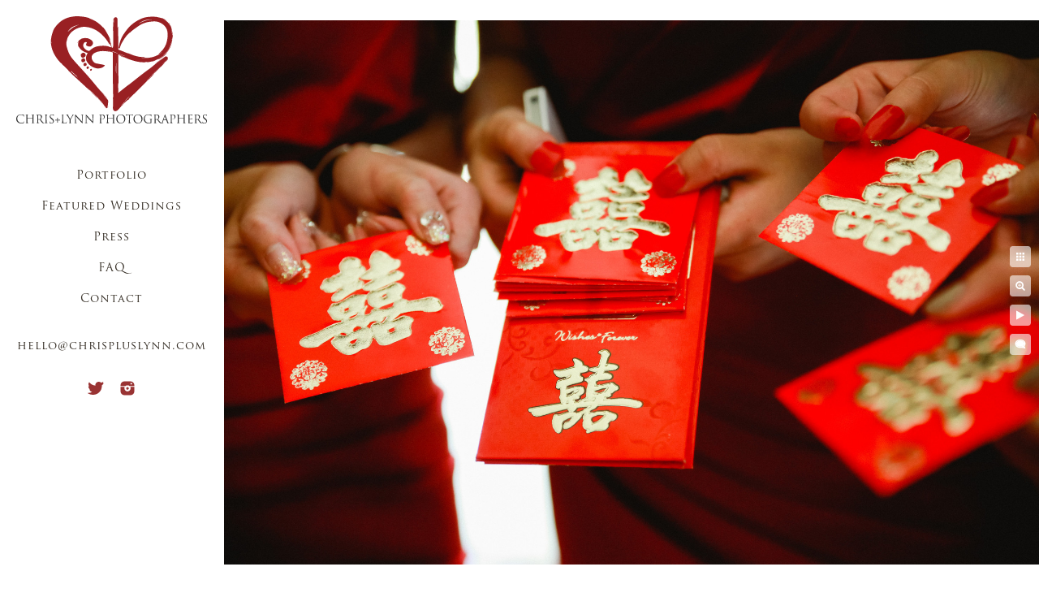

--- FILE ---
content_type: text/html; charset=utf-8
request_url: https://www.chrispluslynn.com/featured-weddings/xian-china/china-destination-wedding-xian
body_size: 2822
content:
<!DOCTYPE html><!-- site by Good Gallery, www.goodgallery.com --><html class="no-js GalleryPage"><head><title>China Destination Wedding in Xian - Xi'an China Destination Wedding - CHRIS+LYNN PHOTOGRAPHERS</title><meta name=description content="View more destination weddings from top international wedding photographers Chris+Lynn"><link rel=dns-prefetch href=//cdn.goodgallery.com><link rel=dns-prefetch href=//www.google-analytics.com><link rel="shortcut icon" href=//cdn.goodgallery.com/ecbaacc6-8157-4221-8ada-5e12e691a34a/logo/21xgf4hj/qufwexhobvi.ico><link rel=icon href=//cdn.goodgallery.com/ecbaacc6-8157-4221-8ada-5e12e691a34a/logo/21xgf4hj/qufwexhobvi.svg sizes=any type=image/svg+xml><meta name=robots content=noarchive><link rel=canonical href=https://www.chrispluslynn.com/featured-weddings/xian-china/china-destination-wedding-xian><style>.YB:before{content:attr(data-c);display:block;height:150em}</style><link rel=stylesheet media=print onload="if(media!='all')media='all'" href=//cdn.goodgallery.com/ecbaacc6-8157-4221-8ada-5e12e691a34a/d/Desktop-9Gfre7fFQ1LgJPjK0dhIew-2-Lz47bCX9C7FjMQtlN7m3ag.css><script src=//cdn.goodgallery.com/ecbaacc6-8157-4221-8ada-5e12e691a34a/p/bundle-2teHGVEHG23F7yH4EM4Vng-20250629021656.js></script><script src=//cdn.goodgallery.com/ecbaacc6-8157-4221-8ada-5e12e691a34a/d/PageData-374y1qs8-5ffcd2af-05b8-4fee-a84c-114f4b2f9bd2-Lz47bCX9C7FjMQtlN7m3ag-2.js></script><!--[if lt IE 9]><script src=/admin/Scripts/jQuery.XDomainRequest.js></script><![endif]--><meta name=twitter:card content=photo><meta name=twitter:site content=@chrispluslynn><meta name=twitter:creator content=@chrispluslynn><meta property=og:url content=https://www.chrispluslynn.com/featured-weddings/xian-china/china-destination-wedding-xian><meta property=og:type content=website><meta property=og:site_name content="CHRIS+LYNN PHOTOGRAPHERS"><meta property=og:image content=https://cdn.goodgallery.com/ecbaacc6-8157-4221-8ada-5e12e691a34a/r/1024/265b4527/china-destination-wedding-xian.jpg><meta property=og:title content="China Destination Wedding in Xian - Xi'an China Destination Wedding - CHRIS+LYNN PHOTOGRAPHERS"><meta property=og:description content="View more destination weddings from top international wedding photographers Chris+Lynn"><meta name=google-site-verification content=ryZXzykEwSkTcodzgQbbFQOPQ5dlm8yQLLb8eMKBK24><style data-id=inline>html.js,html.js body{margin:0;padding:0}.elementContainer img{width:100%}ul.GalleryUIMenu{list-style:none;margin:0;padding:0}ul.GalleryUIMenu a{text-decoration:none}ul.GalleryUIMenu li{position:relative;white-space:nowrap}.GalleryUISiteNavigation{background-color:rgba(255,255,255,1);width:275px}.GalleryUIMenuTopLevel .GalleryUIMenu{display:inline-block}ul.GalleryUIMenu li,div.GalleryUIMenuSubMenuDiv li{text-transform:none}.GalleryUIMenuTopLevel .GalleryUIMenu > li{padding:10px 15px 10px 15px;border:0 solid #FFFFFF;border-left-width:0;border-top-width:0;white-space:normal;text-align:center}.GalleryUIMenu > li{color:#352e25;background-color:rgba(255,255,255,1);font-size:14px;letter-spacing:1px;;position:relative}.GalleryUIMenu > li > a{color:#352e25}.GalleryUIMenu > li.Active > a{color:#000000}.GalleryUIMenu > li.Active{color:#000000;background-color:rgba(255,255,255,1)}span.SubMenuArrow,span.SubMenuArrowLeft,span.SubMenuArrowRight,span.SubMenuArrowUp,span.SubMenuArrowDown{display:block;position:absolute;top:50%;right:10px;margin-top:-8px;height:16px;width:16px;background-color:transparent}span.SubMenuArrowSizing{display:inline-block;width:26px;height:16px;opacity:0;margin-right:-2px}.GalleryUISiteNavigation{position:fixed;top:0;left:0}.GalleryUIMenuTopLevel .GalleryUIMenu{width:275px}.GalleryUISiteNavigation{height:100%}html{font-family:'Trajan Pro',serif}@font-face{font-display:swap;font-family:'Trajan Pro';font-style:normal;font-weight:400;src:local('Trajan Pro'),url(https://cdn.goodgallery.com/GoogleFont/TrajanPro/Trajan%20Pro%20Regular.ttf) format('truetype')}.GalleryUIMenu,.GalleryUIMenu a{font-family:'Trajan Pro',serif}@font-face{font-display:swap;font-family:'Trajan Pro';font-style:normal;font-weight:400;src:local('Trajan Pro'),url(https://cdn.goodgallery.com/GoogleFont/TrajanPro/Trajan%20Pro%20Regular.ttf) format('truetype')}.PageTemplateText,.CaptionContainer,.PageInformationArea,.GGTextContent{font-family:'Garamond',Didot,'Didot LT STD','Hoefler Text','Times New Roman',serif}h1,h2,h3,h4,h5,h6{font-family:'Trajan Pro',serif;font-weight:700}@font-face{font-display:swap;font-family:'Trajan Pro';font-style:normal;font-weight:400;src:local('Trajan Pro'),url(https://cdn.goodgallery.com/GoogleFont/TrajanPro/Trajan%20Pro%20Regular.ttf) format('truetype')}.GalleryUIContainer .NameMark{font-family:'Trajan Pro',serif}@font-face{font-display:swap;font-family:'Trajan Pro';font-style:normal;font-weight:400;src:local('Trajan Pro'),url(https://cdn.goodgallery.com/GoogleFont/TrajanPro/Trajan%20Pro%20Regular.ttf) format('truetype')}.GalleryMenuContent .GGMenuPageHeading{font-family:'Trajan Pro',serif}@font-face{font-display:swap;font-family:'Trajan Pro';font-style:normal;font-weight:400;src:local('Trajan Pro'),url(https://cdn.goodgallery.com/GoogleFont/TrajanPro/Trajan%20Pro%20Regular.ttf) format('truetype')}.GMLabel{font-family:'Trajan Pro',serif}@font-face{font-display:swap;font-family:'Trajan Pro';font-style:normal;font-weight:400;src:local('Trajan Pro'),url(https://cdn.goodgallery.com/GoogleFont/TrajanPro/Trajan%20Pro%20Regular.ttf) format('truetype')}.GMTagline{font-family:'Trajan Pro',serif}@font-face{font-display:swap;font-family:'Trajan Pro';font-style:normal;font-weight:400;src:local('Trajan Pro'),url(https://cdn.goodgallery.com/GoogleFont/TrajanPro/Trajan%20Pro%20Regular.ttf) format('truetype')}div.GGForm label.SectionHeading{font-family:'Trajan Pro',serif}@font-face{font-display:swap;font-family:'Trajan Pro';font-style:normal;font-weight:400;src:local('Trajan Pro'),url(https://cdn.goodgallery.com/GoogleFont/TrajanPro/Trajan%20Pro%20Regular.ttf) format('truetype')}.GGHamburgerMenuLabel{font-family:'Trajan Pro',serif}@font-face{font-display:swap;font-family:'Trajan Pro';font-style:normal;font-weight:400;src:local('Trajan Pro'),url(https://cdn.goodgallery.com/GoogleFont/TrajanPro/Trajan%20Pro%20Regular.ttf) format('truetype')}h2{font-family:'Trajan Pro',serif;font-weight:700}@font-face{font-display:swap;font-family:'Trajan Pro';font-style:normal;font-weight:400;src:local('Trajan Pro'),url(https://cdn.goodgallery.com/GoogleFont/TrajanPro/Trajan%20Pro%20Regular.ttf) format('truetype')}h3{font-family:'Trajan Pro',serif;font-weight:700}@font-face{font-display:swap;font-family:'Trajan Pro';font-style:normal;font-weight:400;src:local('Trajan Pro'),url(https://cdn.goodgallery.com/GoogleFont/TrajanPro/Trajan%20Pro%20Regular.ttf) format('truetype')}h4{font-family:'Trajan Pro',serif;font-weight:700}@font-face{font-display:swap;font-family:'Trajan Pro';font-style:normal;font-weight:400;src:local('Trajan Pro'),url(https://cdn.goodgallery.com/GoogleFont/TrajanPro/Trajan%20Pro%20Regular.ttf) format('truetype')}h5{font-family:'Trajan Pro',serif;font-weight:700}@font-face{font-display:swap;font-family:'Trajan Pro';font-style:normal;font-weight:400;src:local('Trajan Pro'),url(https://cdn.goodgallery.com/GoogleFont/TrajanPro/Trajan%20Pro%20Regular.ttf) format('truetype')}h6{font-family:'Trajan Pro',serif;font-weight:700}@font-face{font-display:swap;font-family:'Trajan Pro';font-style:normal;font-weight:400;src:local('Trajan Pro'),url(https://cdn.goodgallery.com/GoogleFont/TrajanPro/Trajan%20Pro%20Regular.ttf) format('truetype')}h1{line-height:1.45;text-transform:none;text-align:left;letter-spacing:0}h2{line-height:1.45;text-transform:none;text-align:left;letter-spacing:0}h3{line-height:1.45;text-transform:none;text-align:left;letter-spacing:0}h4{line-height:1.45;text-transform:none;text-align:left;letter-spacing:0}h5{line-height:1.45;text-transform:none;text-align:left;letter-spacing:0}h6{line-height:1.45;text-transform:none;text-align:left;letter-spacing:0}.PageTemplateText,.CaptionContainer,.PageInformationArea,.GGTextContent{line-height:1.45;text-transform:none;text-align:left}ul.GGBottomNavigation span{font-family:'Trajan Pro',serif}@font-face{font-display:swap;font-family:'Trajan Pro';font-style:normal;font-weight:400;src:local('Trajan Pro'),url(https://cdn.goodgallery.com/GoogleFont/TrajanPro/Trajan%20Pro%20Regular.ttf) format('truetype')}.GGTextContent .GGBreadCrumbs .GGBreadCrumb,.GGTextContent .GGBreadCrumb span{font-family:'Trajan Pro',serif}@font-face{font-display:swap;font-family:'Trajan Pro';font-style:normal;font-weight:400;src:local('Trajan Pro'),url(https://cdn.goodgallery.com/GoogleFont/TrajanPro/Trajan%20Pro%20Regular.ttf) format('truetype')}</style><body data-page-type=gallery class=GalleryUIContainer data-page-id=5ffcd2af-05b8-4fee-a84c-114f4b2f9bd2 data-tags="" data-menu-hash=Lz47bCX9C7FjMQtlN7m3ag data-settings-hash=9Gfre7fFQ1LgJPjK0dhIew data-fotomotoid="" data-imglocation="//cdn.goodgallery.com/ecbaacc6-8157-4221-8ada-5e12e691a34a/" data-cdn=//cdn.goodgallery.com/ecbaacc6-8157-4221-8ada-5e12e691a34a data-stoken=374y1qs8 data-settingstemplateid=""><div class=GalleryUIContentParent data-pretagged=true><div class=GalleryUIContentContainer data-pretagged=true><div class=GalleryUIContent data-pretagged=true><div class=CanvasContainer data-id=1hlzrpu2v5i data-pretagged=true style=overflow:hidden><div class=imgContainer style=position:absolute><div class=dummy style=padding-top:66.667%></div><div class=elementContainer style=position:absolute;top:0;bottom:0;left:0;right:0;overflow:hidden><picture><source type=image/jpeg sizes=134vw srcset="//cdn.goodgallery.com/ecbaacc6-8157-4221-8ada-5e12e691a34a/r/0200/265b4527/china-destination-wedding-xian.jpg 200w, //cdn.goodgallery.com/ecbaacc6-8157-4221-8ada-5e12e691a34a/r/0300/265b4527/china-destination-wedding-xian.jpg 300w, //cdn.goodgallery.com/ecbaacc6-8157-4221-8ada-5e12e691a34a/r/0480/265b4527/china-destination-wedding-xian.jpg 480w, //cdn.goodgallery.com/ecbaacc6-8157-4221-8ada-5e12e691a34a/r/0640/265b4527/china-destination-wedding-xian.jpg 640w, //cdn.goodgallery.com/ecbaacc6-8157-4221-8ada-5e12e691a34a/r/0800/265b4527/china-destination-wedding-xian.jpg 800w, //cdn.goodgallery.com/ecbaacc6-8157-4221-8ada-5e12e691a34a/r/1024/265b4527/china-destination-wedding-xian.jpg 1024w, //cdn.goodgallery.com/ecbaacc6-8157-4221-8ada-5e12e691a34a/r/1280/265b4527/china-destination-wedding-xian.jpg 1280w, //cdn.goodgallery.com/ecbaacc6-8157-4221-8ada-5e12e691a34a/r/1600/265b4527/china-destination-wedding-xian.jpg 1600w, //cdn.goodgallery.com/ecbaacc6-8157-4221-8ada-5e12e691a34a/r/1920/265b4527/china-destination-wedding-xian.jpg 1920w, //cdn.goodgallery.com/ecbaacc6-8157-4221-8ada-5e12e691a34a/r/2560/265b4527/china-destination-wedding-xian.jpg 2560w"><img src=//cdn.goodgallery.com/ecbaacc6-8157-4221-8ada-5e12e691a34a/r/1024/265b4527/china-destination-wedding-xian.jpg draggable=false alt="China Destination Wedding in Xian" title="China Destination Wedding in Xian" srcset="//cdn.goodgallery.com/ecbaacc6-8157-4221-8ada-5e12e691a34a/r/1024/265b4527/china-destination-wedding-xian.jpg, //cdn.goodgallery.com/ecbaacc6-8157-4221-8ada-5e12e691a34a/r/2560/265b4527/china-destination-wedding-xian.jpg 2x" loading=lazy></picture></div></div></div></div></div><div class=prev></div><div class=next></div><span class="prev SingleImageHidden"></span><span class="next SingleImageHidden"></span><div class=GalleryUIThumbnailPanelContainerParent></div></div><div class=GalleryUISiteNavigation><a href="/" class=NavigationLogoTarget><img src=https://logocdn.goodgallery.com/ecbaacc6-8157-4221-8ada-5e12e691a34a/0x0/21xgf4gh/neinfuy2e2q.svg alt="CHRIS+LYNN PHOTOGRAPHERS" title="CHRIS+LYNN PHOTOGRAPHERS" border=0 style="padding:20px 20px 40px 20px" height=132 width=235></a><div class=GalleryUIMenuTopLevel data-predefined=true><div class=GalleryUIMenuContainer data-predefined=true><ul class=GalleryUIMenu data-predefined=true><li data-pid=57efc1dc-c93c-4191-bcea-fb6f512ef84a><a href=/portfolio>Portfolio</a><li data-pid=6f1b0f9c-c5dd-4aa9-ac23-13443f90e5a7><a href=/featured-weddings>Featured Weddings</a><li data-pid=28b2d2a3-4c5c-4fdf-ac04-d5eaf3167b6c><a href=/press>Press</a><li data-pid=64e1944d-b8d7-48ad-90e8-7ee4a59dff9b><a href=/faq>FAQ</a><li data-pid=83949390-1a12-4e4c-9b73-7349661e28de><a href=/contact>Contact</a><li data-pid=59e9d69a-365b-483f-835a-e66b944ea14b class=TypeMenuHTML><span> </span><li data-pid=051c56f5-9d77-4a0d-b648-47fa8dcaaa86><a href=mailto:hello@chrispluslynn.com>hello@chrispluslynn.com</a><li data-pid=ecd6be85-b45e-412d-8c5b-2957d8f4ccf5 class="TypeMenuHTML SocialNetwork"></ul></div></div></div><div class="GGCaption YB"><div class="CaptionContainer GGTextContent"><span><h1>China Destination Wedding in Xian</h1><p><h1>Photos&nbsp;of&nbsp;X'ian, China Destination Wedding</h1><p>Location: <a href="http://maps.google.com/maps?q=Xi'an, Shaanxi, China, 710061" target=blank rel="noopener noreferrer">Xi'an, Shaanxi, China, 710061</a>.</p><span class=ShortFormExif> 1/320; f/2.8; ISO 1600; 70.0 mm. </span> </span></div></div>

--- FILE ---
content_type: text/html; charset=utf-8
request_url: https://www.chrispluslynn.com/featured-weddings/xian-china?IsAjax=1
body_size: 18245
content:
<!DOCTYPE html><!-- site by Good Gallery, www.goodgallery.com -->
<html class="no-js GalleryPage ">
<head>
<title>Xi'an China Destination Wedding - CHRIS+LYNN PHOTOGRAPHERS</title>
<meta name="description" content="View a complete destination wedding by top photographers Chris+Lynn in XI&#39;AN, CHINA" />
<link rel="dns-prefetch" href="//cdn.goodgallery.com" /><link rel="dns-prefetch" href="//www.google-analytics.com" />
<link rel="shortcut icon" href="//cdn.goodgallery.com/ecbaacc6-8157-4221-8ada-5e12e691a34a/logo/21xgf4hj/qufwexhobvi.ico" />
<link rel="icon" href="//cdn.goodgallery.com/ecbaacc6-8157-4221-8ada-5e12e691a34a/logo/21xgf4hj/qufwexhobvi.svg" sizes="any" type="image/svg+xml" />

 <meta name="robots" content="noarchive" /> 	 <link rel="canonical" href="https://www.chrispluslynn.com/featured-weddings/xian-china" />
 <style type="text/css">.YB:before{content: attr(data-c);display: block;height: 150em;}</style><link rel="stylesheet" type="text/css" media="print" onload="if(media!='all')media='all'" href="//cdn.goodgallery.com/ecbaacc6-8157-4221-8ada-5e12e691a34a/d/Desktop-9Gfre7fFQ1LgJPjK0dhIew-2-Lz47bCX9C7FjMQtlN7m3ag.css" />
<script type="text/javascript" src="//cdn.goodgallery.com/ecbaacc6-8157-4221-8ada-5e12e691a34a/p/bundle-2teHGVEHG23F7yH4EM4Vng-20250629021656.js"></script>
<script type="text/javascript" src="//cdn.goodgallery.com/ecbaacc6-8157-4221-8ada-5e12e691a34a/d/PageData-374y1qs8-5ffcd2af-05b8-4fee-a84c-114f4b2f9bd2-Lz47bCX9C7FjMQtlN7m3ag-2.js"></script>
<!--[if lt IE 9]><script type="text/javascript" src="/admin/Scripts/jQuery.XDomainRequest.js"></script><![endif]-->

<meta name="twitter:card" content="gallery" />
<meta name="twitter:site" content="@chrispluslynn" />
<meta name="twitter:creator" content="@chrispluslynn" />
<meta name="twitter:image0" content="//cdn.goodgallery.com/ecbaacc6-8157-4221-8ada-5e12e691a34a/s/0200/265b44g3/china-destination-wedding-wedding-dress-photo.jpg" />
<meta name="twitter:image1" content="//cdn.goodgallery.com/ecbaacc6-8157-4221-8ada-5e12e691a34a/s/0200/265b44g9/china-destination-wedding-xian-wedding-louboutins.jpg" />
<meta name="twitter:image2" content="//cdn.goodgallery.com/ecbaacc6-8157-4221-8ada-5e12e691a34a/s/0200/265b44kr/china-destination-wedding-terracotta-warriors.jpg" />
<meta name="twitter:image3" content="//cdn.goodgallery.com/ecbaacc6-8157-4221-8ada-5e12e691a34a/s/0200/21xgf63w/china-destination-wedding-photographer-xian.jpg" />
<meta property="og:url" content="https://www.chrispluslynn.com/featured-weddings/xian-china" />
<meta property="og:type" content="website" />
<meta property="og:site_name" content="CHRIS+LYNN PHOTOGRAPHERS" />
<meta property="og:image" content="https://cdn.goodgallery.com/ecbaacc6-8157-4221-8ada-5e12e691a34a/s/0200/265b44g3/china-destination-wedding-wedding-dress-photo.jpg"/><meta property="og:image" content="https://cdn.goodgallery.com/ecbaacc6-8157-4221-8ada-5e12e691a34a/s/0200/265b44g9/china-destination-wedding-xian-wedding-louboutins.jpg"/><meta property="og:image" content="https://cdn.goodgallery.com/ecbaacc6-8157-4221-8ada-5e12e691a34a/s/0200/265b44kr/china-destination-wedding-terracotta-warriors.jpg"/><meta property="og:image" content="https://cdn.goodgallery.com/ecbaacc6-8157-4221-8ada-5e12e691a34a/s/0200/21xgf63w/china-destination-wedding-photographer-xian.jpg"/><meta property="og:image" content="https://cdn.goodgallery.com/ecbaacc6-8157-4221-8ada-5e12e691a34a/s/0200/265b44nb/china-destination-wedding-photos-xian.jpg"/><meta property="og:image" content="https://cdn.goodgallery.com/ecbaacc6-8157-4221-8ada-5e12e691a34a/s/0200/265b44ol/china-destination-wedding-18.jpg"/><meta property="og:image" content="https://cdn.goodgallery.com/ecbaacc6-8157-4221-8ada-5e12e691a34a/s/0200/265b44qv/china-destination-wedding-photography-xian-bride-prep.jpg"/><meta property="og:image" content="https://cdn.goodgallery.com/ecbaacc6-8157-4221-8ada-5e12e691a34a/s/0200/265b44t1/china-destination-wedding-bridal-photo.jpg"/><meta property="og:image" content="https://cdn.goodgallery.com/ecbaacc6-8157-4221-8ada-5e12e691a34a/s/0200/265b46zl/china-destination-wedding-bridal-photos-xian.jpg"/><meta property="og:image" content="https://cdn.goodgallery.com/ecbaacc6-8157-4221-8ada-5e12e691a34a/s/0200/265b46z8/china-destination-wedding-bridesmaids-photo.jpg"/><meta property="og:image" content="https://cdn.goodgallery.com/ecbaacc6-8157-4221-8ada-5e12e691a34a/s/0200/265b44tg/china-destination-wedding-xian-groomsmen.jpg"/><meta property="og:image" content="https://cdn.goodgallery.com/ecbaacc6-8157-4221-8ada-5e12e691a34a/s/0200/265b44tx/china-destination-wedding-xian-groom-photo.jpg"/><meta property="og:image" content="https://cdn.goodgallery.com/ecbaacc6-8157-4221-8ada-5e12e691a34a/s/0200/265b8et6/xian-wedding-photos-groom.jpg"/><meta property="og:image" content="https://cdn.goodgallery.com/ecbaacc6-8157-4221-8ada-5e12e691a34a/s/0200/265b46z9/china-destination-wedding-xian-wedding-photos-groom.jpg"/><meta property="og:image" content="https://cdn.goodgallery.com/ecbaacc6-8157-4221-8ada-5e12e691a34a/s/0200/265b46x2/china-destination-wedding-xian-photos-groomsmen.jpg"/><meta property="og:image" content="https://cdn.goodgallery.com/ecbaacc6-8157-4221-8ada-5e12e691a34a/s/0200/265b46vl/china-wedding-xian-wedding-pictures.jpg"/><meta property="og:image" content="https://cdn.goodgallery.com/ecbaacc6-8157-4221-8ada-5e12e691a34a/s/0200/265b8oma/xian-china-wedding-photography.jpg"/><meta property="og:image" content="https://cdn.goodgallery.com/ecbaacc6-8157-4221-8ada-5e12e691a34a/s/0200/265b44vx/china-destination-wedding-photography.jpg"/><meta property="og:image" content="https://cdn.goodgallery.com/ecbaacc6-8157-4221-8ada-5e12e691a34a/s/0200/265b44wx/china-destination-wedding-chinese-wedding-xian.jpg"/><meta property="og:image" content="https://cdn.goodgallery.com/ecbaacc6-8157-4221-8ada-5e12e691a34a/s/0200/265b44wx/china-destination-wedding-photography-xian.jpg"/><meta property="og:image" content="https://cdn.goodgallery.com/ecbaacc6-8157-4221-8ada-5e12e691a34a/s/0200/265b44ya/best-china-destination-wedding-photographers.jpg"/><meta property="og:image" content="https://cdn.goodgallery.com/ecbaacc6-8157-4221-8ada-5e12e691a34a/s/0200/265b44ze/best-china-destination-wedding-photos.jpg"/><meta property="og:image" content="https://cdn.goodgallery.com/ecbaacc6-8157-4221-8ada-5e12e691a34a/s/0200/265b452h/best-china-destination-wedding-photographer.jpg"/><meta property="og:image" content="https://cdn.goodgallery.com/ecbaacc6-8157-4221-8ada-5e12e691a34a/s/0200/265b4527/china-destination-wedding-xian.jpg"/><meta property="og:image" content="https://cdn.goodgallery.com/ecbaacc6-8157-4221-8ada-5e12e691a34a/s/0200/265b451y/xian-china-destination-wedding-images.jpg"/><meta property="og:image" content="https://cdn.goodgallery.com/ecbaacc6-8157-4221-8ada-5e12e691a34a/s/0200/265b8om4/wedding-photos-xian-china.jpg"/><meta property="og:image" content="https://cdn.goodgallery.com/ecbaacc6-8157-4221-8ada-5e12e691a34a/s/0200/265b8omm/wedding-pictures-xian-china.jpg"/><meta property="og:image" content="https://cdn.goodgallery.com/ecbaacc6-8157-4221-8ada-5e12e691a34a/s/0200/265b454l/china-destination-wedding-xian-wedding-picture.jpg"/><meta property="og:image" content="https://cdn.goodgallery.com/ecbaacc6-8157-4221-8ada-5e12e691a34a/s/0200/265b456i/china-destination-wedding-tea-ceremony.jpg"/><meta property="og:image" content="https://cdn.goodgallery.com/ecbaacc6-8157-4221-8ada-5e12e691a34a/s/0200/265b456i/china-destination-wedding-bride-groom.jpg"/><meta property="og:image" content="https://cdn.goodgallery.com/ecbaacc6-8157-4221-8ada-5e12e691a34a/s/0200/265b457t/china-destination-wedding-tea-ceremony-photos.jpg"/><meta property="og:image" content="https://cdn.goodgallery.com/ecbaacc6-8157-4221-8ada-5e12e691a34a/s/0200/265b8pdu/china-destination-wedding-xian-wedding-pictures.jpg"/><meta property="og:image" content="https://cdn.goodgallery.com/ecbaacc6-8157-4221-8ada-5e12e691a34a/s/0200/265b45a5/wedding-xian-china.jpg"/><meta property="og:image" content="https://cdn.goodgallery.com/ecbaacc6-8157-4221-8ada-5e12e691a34a/s/0200/265b45cl/china-wedding-photography-ceremony-decor-photo.jpg"/><meta property="og:image" content="https://cdn.goodgallery.com/ecbaacc6-8157-4221-8ada-5e12e691a34a/s/0200/265b45dc/china-wedding-photography-ceremony-decor-photo-1.jpg"/><meta property="og:image" content="https://cdn.goodgallery.com/ecbaacc6-8157-4221-8ada-5e12e691a34a/s/0200/265b45dc/china-wedding-photography-ceremony-decor-1.jpg"/>

<meta name="google-site-verification" content="ryZXzykEwSkTcodzgQbbFQOPQ5dlm8yQLLb8eMKBK24" />
<style type="text/css" data-id="inline">
html.js, html.js body {margin:0;padding:0;}
div.ThumbnailPanelThumbnailContainer div.Placeholder, div.ThumbnailPanelThumbnailContainer .CVThumb {position: absolute;left: 0px;top: 0px;height: 100%;width: 100%;border: 0px} div.ThumbnailPanelThumbnailContainer .CVThumb {text-align: center} div.ThumbnailPanelThumbnailContainer .CVThumb img {max-width: 100%;width: 100%;border: 0px} span.ThumbnailPanelEntityLoaded div.Placeholder {display: none;}
html.no-js .CVThumb img {opacity:0} div.ThumbnailPanelThumbnailContainer {overflow:hidden;position:absolute;top:0px;left:0px} .YB:before{content: attr(data-c);display: block;height: 150em;width:100%;background-color:#FFFFFF;position:fixed;z-index:9999;}
.GalleryUIThumbnailPanelContainerParent {background-color:#FFFFFF}
ul.GalleryUIMenu {list-style: none;margin: 0;padding: 0} ul.GalleryUIMenu a {text-decoration: none} ul.GalleryUIMenu li {position: relative; white-space: nowrap}
.GalleryUISiteNavigation {background-color: rgba(255, 255, 255, 1);width:275px}
.GalleryUIMenuTopLevel .GalleryUIMenu {display: inline-block} ul.GalleryUIMenu li, div.GalleryUIMenuSubMenuDiv li {text-transform:none}
.GalleryUIMenuTopLevel .GalleryUIMenu > li {padding: 10px 15px 10px 15px;border:0px solid #FFFFFF;border-left-width:0px;border-top-width:0px;white-space:normal;text-align:center}
.GalleryUIMenu > li {color:#352e25;background-color:rgba(255, 255, 255, 1);font-size:14px;letter-spacing: 1px;;position:relative}
.GalleryUIMenu > li > a {color:#352e25} .GalleryUIMenu > li.Active > a {color:#000000}
.GalleryUIMenu > li.Active {color:#000000;background-color:rgba(255, 255, 255, 1)}
span.SubMenuArrow,span.SubMenuArrowLeft,span.SubMenuArrowRight,span.SubMenuArrowUp,span.SubMenuArrowDown {display:block;position:absolute;top:50%;right:10px;margin-top:-8px;height:16px;width:16px;background-color:transparent;} span.SubMenuArrowSizing {display:inline-block;width:26px;height:16px;opacity:0;margin-right:-2px;}

 .GalleryUISiteNavigation {position:fixed;top:0;left:0}
.GalleryUIMenuTopLevel .GalleryUIMenu {width:275px} .GalleryUISiteNavigation {height:100%}


html { font-family: 'Trajan Pro', serif ; } @font-face {     font-display:swap;font-family: 'Trajan Pro';     font-style: normal;     font-weight: 400;     src: local('Trajan Pro'), url(https://cdn.goodgallery.com/GoogleFont/TrajanPro/Trajan%20Pro%20Regular.ttf) format('truetype'); }
.GalleryUIMenu, .GalleryUIMenu a { font-family: 'Trajan Pro', serif ; } @font-face {     font-display:swap;font-family: 'Trajan Pro';     font-style: normal;     font-weight: 400;     src: local('Trajan Pro'), url(https://cdn.goodgallery.com/GoogleFont/TrajanPro/Trajan%20Pro%20Regular.ttf) format('truetype'); }
.PageTemplateText,.CaptionContainer,.PageInformationArea,.GGTextContent { font-family: 'Garamond', Didot, 'Didot LT STD', 'Hoefler Text', 'Times New Roman', serif; }
h1, h2, h3, h4, h5, h6 { font-family: 'Trajan Pro', serif ;font-weight:700; } @font-face {     font-display:swap;font-family: 'Trajan Pro';     font-style: normal;     font-weight: 400;     src: local('Trajan Pro'), url(https://cdn.goodgallery.com/GoogleFont/TrajanPro/Trajan%20Pro%20Regular.ttf) format('truetype'); }
.GalleryUIContainer .NameMark { font-family: 'Trajan Pro', serif ; } @font-face {     font-display:swap;font-family: 'Trajan Pro';     font-style: normal;     font-weight: 400;     src: local('Trajan Pro'), url(https://cdn.goodgallery.com/GoogleFont/TrajanPro/Trajan%20Pro%20Regular.ttf) format('truetype'); }
.GalleryMenuContent .GGMenuPageHeading { font-family: 'Trajan Pro', serif ; } @font-face {     font-display:swap;font-family: 'Trajan Pro';     font-style: normal;     font-weight: 400;     src: local('Trajan Pro'), url(https://cdn.goodgallery.com/GoogleFont/TrajanPro/Trajan%20Pro%20Regular.ttf) format('truetype'); }
.GMLabel { font-family: 'Trajan Pro', serif ; } @font-face {     font-display:swap;font-family: 'Trajan Pro';     font-style: normal;     font-weight: 400;     src: local('Trajan Pro'), url(https://cdn.goodgallery.com/GoogleFont/TrajanPro/Trajan%20Pro%20Regular.ttf) format('truetype'); }
.GMTagline { font-family: 'Trajan Pro', serif ; } @font-face {     font-display:swap;font-family: 'Trajan Pro';     font-style: normal;     font-weight: 400;     src: local('Trajan Pro'), url(https://cdn.goodgallery.com/GoogleFont/TrajanPro/Trajan%20Pro%20Regular.ttf) format('truetype'); }
div.GGForm label.SectionHeading { font-family: 'Trajan Pro', serif ; } @font-face {     font-display:swap;font-family: 'Trajan Pro';     font-style: normal;     font-weight: 400;     src: local('Trajan Pro'), url(https://cdn.goodgallery.com/GoogleFont/TrajanPro/Trajan%20Pro%20Regular.ttf) format('truetype'); }
.GGHamburgerMenuLabel { font-family: 'Trajan Pro', serif ; } @font-face {     font-display:swap;font-family: 'Trajan Pro';     font-style: normal;     font-weight: 400;     src: local('Trajan Pro'), url(https://cdn.goodgallery.com/GoogleFont/TrajanPro/Trajan%20Pro%20Regular.ttf) format('truetype'); }
h2 { font-family: 'Trajan Pro', serif ;font-weight:700; } @font-face {     font-display:swap;font-family: 'Trajan Pro';     font-style: normal;     font-weight: 400;     src: local('Trajan Pro'), url(https://cdn.goodgallery.com/GoogleFont/TrajanPro/Trajan%20Pro%20Regular.ttf) format('truetype'); }
h3 { font-family: 'Trajan Pro', serif ;font-weight:700; } @font-face {     font-display:swap;font-family: 'Trajan Pro';     font-style: normal;     font-weight: 400;     src: local('Trajan Pro'), url(https://cdn.goodgallery.com/GoogleFont/TrajanPro/Trajan%20Pro%20Regular.ttf) format('truetype'); }
h4 { font-family: 'Trajan Pro', serif ;font-weight:700; } @font-face {     font-display:swap;font-family: 'Trajan Pro';     font-style: normal;     font-weight: 400;     src: local('Trajan Pro'), url(https://cdn.goodgallery.com/GoogleFont/TrajanPro/Trajan%20Pro%20Regular.ttf) format('truetype'); }
h5 { font-family: 'Trajan Pro', serif ;font-weight:700; } @font-face {     font-display:swap;font-family: 'Trajan Pro';     font-style: normal;     font-weight: 400;     src: local('Trajan Pro'), url(https://cdn.goodgallery.com/GoogleFont/TrajanPro/Trajan%20Pro%20Regular.ttf) format('truetype'); }
h6 { font-family: 'Trajan Pro', serif ;font-weight:700; } @font-face {     font-display:swap;font-family: 'Trajan Pro';     font-style: normal;     font-weight: 400;     src: local('Trajan Pro'), url(https://cdn.goodgallery.com/GoogleFont/TrajanPro/Trajan%20Pro%20Regular.ttf) format('truetype'); }
h1 { line-height: 1.45; text-transform: none; text-align: left; letter-spacing: 0px; }
h2 { line-height: 1.45; text-transform: none; text-align: left; letter-spacing: 0px;  }
h3 { line-height: 1.45; text-transform: none; text-align: left; letter-spacing: 0px; }
h4 { line-height: 1.45; text-transform: none; text-align: left; letter-spacing: 0px; }
h5 { line-height: 1.45; text-transform: none; text-align: left; letter-spacing: 0px; }
h6 { line-height: 1.45; text-transform: none; text-align: left; letter-spacing: 0px; }
.PageTemplateText,.CaptionContainer,.PageInformationArea,.GGTextContent { line-height: 1.45; text-transform: none; text-align: left; }
ul.GGBottomNavigation span { font-family: 'Trajan Pro', serif ; } @font-face {     font-display:swap;font-family: 'Trajan Pro';     font-style: normal;     font-weight: 400;     src: local('Trajan Pro'), url(https://cdn.goodgallery.com/GoogleFont/TrajanPro/Trajan%20Pro%20Regular.ttf) format('truetype'); }
.GGTextContent .GGBreadCrumbs .GGBreadCrumb, .GGTextContent .GGBreadCrumb span { font-family: 'Trajan Pro', serif ; } @font-face {     font-display:swap;font-family: 'Trajan Pro';     font-style: normal;     font-weight: 400;     src: local('Trajan Pro'), url(https://cdn.goodgallery.com/GoogleFont/TrajanPro/Trajan%20Pro%20Regular.ttf) format('truetype'); }




div.GalleryUIThumbnailPanelContainerParent {
    background-color: #FFFFFF;
}

div.GGThumbActualContainer div.ThumbnailPanelCaptionContainer {
    position: unset;
    left: unset;
    top: unset;
}

html.js.GalleryPage.ThumbnailPanelActive {
    overflow: visible;
}

    
    html.GalleryPage.ThumbnailPanelActive div.GalleryUISiteNavigation {
        position: fixed !important;
    }
    

html.ThumbnailPanelActive body {
    overflow: visible;
}

html.ThumbnailPanelActive div.GalleryUIContentParent {
    overflow: visible;
}

div.GalleryUIThumbnailPanelContainer div.GGThumbModernContainer > div.GGTextContent {
    position: relative;
}

div.GGThumbActualContainer div.ThumbEntityContainer div.ThumbAspectContainer {
}

div.GGThumbActualContainer div.ThumbEntityContainer div.ThumbAspectContainer {
    height: 0;
    overflow: hidden;
    position: relative;
    border-radius: 0%;
    border: 1px solid rgba(255, 255, 255, 1);
    background-color: rgba(255, 255, 255, 1);
    opacity: 1;

    -moz-transition: opacity 0.15s, background-color 0.15s, border-color 0.15s, color 0.15s;
    -webkit-transition: opacity 0.15s, background-color 0.15s, border-color 0.15s, color 0.15s;
    -o-transition: opacity: 0.15s, background-color 0.15s, border-color 0.15s, color 0.15s;
    transition: opacity 0.15s, background-color 0.15s, border-color 0.15s, color 0.15s;
}

div.GGThumbActualContainer div.ThumbAspectContainer > div,
div.GGThumbModernContainer div.ThumbAspectContainer > div {
    position: absolute;
    left: 0;
    top: 0;
    height: 100%;
    width: 100%;
}

div.GGThumbActualContainer div.ThumbAspectContainer img,
div.GGThumbModernContainer div.ThumbAspectContainer img {
    min-width: 100%;
    min-height: 100%;
}

div.GGThumbActualContainer div.ThumbAspectContainer div.icon {
    position: absolute;
    left: unset;
    top: unset;
    right: 3px;
    bottom: 3px;
    cursor: pointer;

    -webkit-border-radius: 15%;
    -moz-border-radius: 15%;
    border-radius: 15%;
    height: 26px;
    width: 26px;
    padding: 3px;
    -moz-box-sizing: border-box;
    box-sizing: border-box;
}

div.ThumbEntityContainer div.ThumbCaption {
    display: none;
    overflow: hidden;
    
    cursor: pointer;
    padding: 20px;
    font-size: 12px;
    color: rgba(128, 128, 128, 1);
    background-color: rgba(255, 255, 255, 0.75);
    border: 0px solid rgba(128, 128, 128, 0.75);
    border-top-width: 0px;

    -moz-transition: opacity 0.15s, background-color 0.15s, border-color 0.15s, color 0.15s;
    -webkit-transition: opacity 0.15s, background-color 0.15s, border-color 0.15s, color 0.15s;
    -o-transition: opacity: 0.15s, background-color 0.15s, border-color 0.15s, color 0.15s;
    transition: opacity 0.15s, background-color 0.15s, border-color 0.15s, color 0.15s;

}

div.ThumbEntityContainer.ShowCaptions div.ThumbCaption {
    display: block;
}

html.ThumbnailPanelActive .GGCaption {
    display: none;
}

    
div.GGThumbActualContainer {
    display: grid;
    grid-template-columns: repeat(3, 1fr);
    grid-column-gap: 10px;
    margin: 40px 40px 40px 40px;
}

div.GGThumbActualContainer div.ThumbEntityContainer + div {
    margin-top: 10px;
}

    
        
div.GGThumbActualContainer > div:nth-child(1) {
    grid-column-start: 1;
}
        
        
div.GGThumbActualContainer > div:nth-child(2) {
    grid-column-start: 2;
}
        
        
div.GGThumbActualContainer > div:nth-child(3) {
    grid-column-start: 3;
}
        

div.GGThumbModernContainer div.ThumbAspectContainer {
    height: 0;
    overflow: hidden;
    position: relative;
    border: 1px solid rgba(255, 255, 255, 1);
    opacity: 1;

	-moz-transition: opacity 0.15s, background-color 0.15s, border-color 0.15s, color 0.15s;
	-webkit-transition: opacity 0.15s, background-color 0.15s, border-color 0.15s, color 0.15s;
	-o-transition: opacity: 0.15s, background-color 0.15s, border-color 0.15s, color 0.15s;
	transition: opacity 0.15s, background-color 0.15s, border-color 0.15s, color 0.15s;
}

div.GGThumbModernContainer div.ThumbCoverImage {
    margin: 40px 40px 40px 40px;
}

@media (hover: hover) {
    div.GGThumbActualContainer div.ThumbEntityContainer:hover div.ThumbAspectContainer {
        opacity: 0.79;
        border-color: rgba(153, 51, 51, 1);
    }

    div.ThumbEntityContainer:hover div.ThumbCaption {
        color: rgba(0, 0, 0, 1);
        background-color: rgba(211, 211, 211, 1);
        border-color: rgba(0, 0, 0, 1);
    }

    div.GGThumbModernContainer div.ThumbCoverImage:hover div.ThumbAspectContainer {
        opacity: 0.79;
        border-color: rgba(153, 51, 51, 1);
    }
}
</style>
</head>
<body data-page-type="gallery" class="GalleryUIContainer" data-page-id="5ffcd2af-05b8-4fee-a84c-114f4b2f9bd2" data-tags="" data-menu-hash="Lz47bCX9C7FjMQtlN7m3ag" data-settings-hash="9Gfre7fFQ1LgJPjK0dhIew" data-fotomotoid="" data-imglocation="//cdn.goodgallery.com/ecbaacc6-8157-4221-8ada-5e12e691a34a/" data-cdn="//cdn.goodgallery.com/ecbaacc6-8157-4221-8ada-5e12e691a34a" data-stoken="374y1qs8" data-settingstemplateid="">
    <div class="GalleryUIContentParent YB" data-pretagged="true" style="position:absolute;height:100%;width:calc(100% - 275px);top:0px;left:275px;">
        <div class="GalleryUIContentContainer"></div>
        <div class="prev"></div><div class="next"></div><span class="prev SingleImageHidden"></span><span class="next SingleImageHidden"></span>
        <div class="GalleryUIThumbnailPanelContainerParent" style="opacity: 1;position: absolute;height: 100%;width: 100%;left: 0px;top: 0px;z-index: 550;transition: all 0s ease;">
            <div class="GalleryUIThumbnailPanelContainer">
                <div class="GGThumbModernContainer">


                    <div class="GGThumbActualContainer">
                                    
                        <div>
                                <div class="ThumbEntityContainer" data-id="3vrqsxvgun4" data-plink="china-destination-wedding-wedding-dress-photo"><a class="ThumbLink" href="/featured-weddings/xian-china/china-destination-wedding-wedding-dress-photo" title="China Destination Wedding, Wedding Dress Photo"><div class="ThumbAspectContainer" style="padding-top:calc((3000 / 2000) * 100%)"><div><picture><source type="image/jpeg" sizes="calc((97vw - 375px) / 3)" srcset="//cdn.goodgallery.com/ecbaacc6-8157-4221-8ada-5e12e691a34a/t/0075/265b44g3/china-destination-wedding-wedding-dress-photo.jpg 50w, //cdn.goodgallery.com/ecbaacc6-8157-4221-8ada-5e12e691a34a/t/0100/265b44g3/china-destination-wedding-wedding-dress-photo.jpg 75w, //cdn.goodgallery.com/ecbaacc6-8157-4221-8ada-5e12e691a34a/t/0150/265b44g3/china-destination-wedding-wedding-dress-photo.jpg 100w, //cdn.goodgallery.com/ecbaacc6-8157-4221-8ada-5e12e691a34a/t/0175/265b44g3/china-destination-wedding-wedding-dress-photo.jpg 125w, //cdn.goodgallery.com/ecbaacc6-8157-4221-8ada-5e12e691a34a/t/0225/265b44g3/china-destination-wedding-wedding-dress-photo.jpg 150w, //cdn.goodgallery.com/ecbaacc6-8157-4221-8ada-5e12e691a34a/t/0250/265b44g3/china-destination-wedding-wedding-dress-photo.jpg 175w, //cdn.goodgallery.com/ecbaacc6-8157-4221-8ada-5e12e691a34a/t/0300/265b44g3/china-destination-wedding-wedding-dress-photo.jpg 200w, //cdn.goodgallery.com/ecbaacc6-8157-4221-8ada-5e12e691a34a/t/0300/265b44g3/china-destination-wedding-wedding-dress-photo.jpg 225w, //cdn.goodgallery.com/ecbaacc6-8157-4221-8ada-5e12e691a34a/t/0300/265b44g3/china-destination-wedding-wedding-dress-photo.jpg 250w, //cdn.goodgallery.com/ecbaacc6-8157-4221-8ada-5e12e691a34a/t/0400/265b44g3/china-destination-wedding-wedding-dress-photo.jpg 275w, //cdn.goodgallery.com/ecbaacc6-8157-4221-8ada-5e12e691a34a/t/0400/265b44g3/china-destination-wedding-wedding-dress-photo.jpg 300w, //cdn.goodgallery.com/ecbaacc6-8157-4221-8ada-5e12e691a34a/t/0600/265b44g3/china-destination-wedding-wedding-dress-photo.jpg 400w, //cdn.goodgallery.com/ecbaacc6-8157-4221-8ada-5e12e691a34a/t/0600/265b44g3/china-destination-wedding-wedding-dress-photo.jpg 500w, //cdn.goodgallery.com/ecbaacc6-8157-4221-8ada-5e12e691a34a/t/0800/265b44g3/china-destination-wedding-wedding-dress-photo.jpg 600w, //cdn.goodgallery.com/ecbaacc6-8157-4221-8ada-5e12e691a34a/t/1024/265b44g3/china-destination-wedding-wedding-dress-photo.jpg 800w, //cdn.goodgallery.com/ecbaacc6-8157-4221-8ada-5e12e691a34a/t/1024/265b44g3/china-destination-wedding-wedding-dress-photo.jpg 1024w" /><img src="//cdn.goodgallery.com/ecbaacc6-8157-4221-8ada-5e12e691a34a/t/0600/265b44g3/china-destination-wedding-wedding-dress-photo.jpg" nopin="nopin" draggable="false" alt="China Destination Wedding, Wedding Dress Photo" title="China Destination Wedding, Wedding Dress Photo" srcset="//cdn.goodgallery.com/ecbaacc6-8157-4221-8ada-5e12e691a34a/t/1024/265b44g3/china-destination-wedding-wedding-dress-photo.jpg, //cdn.goodgallery.com/ecbaacc6-8157-4221-8ada-5e12e691a34a/t/2560/265b44g3/china-destination-wedding-wedding-dress-photo.jpg 2x" /></picture></div></div></a></div>
                                <div class="ThumbEntityContainer" data-id="os2ghtkfgui" data-plink="china-destination-wedding-18"><a class="ThumbLink" href="/featured-weddings/xian-china/china-destination-wedding-18" title="China Destination Wedding"><div class="ThumbAspectContainer" style="padding-top:calc((2000 / 3000) * 100%)"><div><picture><source type="image/jpeg" sizes="calc((97vw - 375px) / 3)" srcset="//cdn.goodgallery.com/ecbaacc6-8157-4221-8ada-5e12e691a34a/t/0050/265b44ol/china-destination-wedding-18.jpg 50w, //cdn.goodgallery.com/ecbaacc6-8157-4221-8ada-5e12e691a34a/t/0075/265b44ol/china-destination-wedding-18.jpg 75w, //cdn.goodgallery.com/ecbaacc6-8157-4221-8ada-5e12e691a34a/t/0100/265b44ol/china-destination-wedding-18.jpg 100w, //cdn.goodgallery.com/ecbaacc6-8157-4221-8ada-5e12e691a34a/t/0125/265b44ol/china-destination-wedding-18.jpg 125w, //cdn.goodgallery.com/ecbaacc6-8157-4221-8ada-5e12e691a34a/t/0150/265b44ol/china-destination-wedding-18.jpg 150w, //cdn.goodgallery.com/ecbaacc6-8157-4221-8ada-5e12e691a34a/t/0175/265b44ol/china-destination-wedding-18.jpg 175w, //cdn.goodgallery.com/ecbaacc6-8157-4221-8ada-5e12e691a34a/t/0200/265b44ol/china-destination-wedding-18.jpg 200w, //cdn.goodgallery.com/ecbaacc6-8157-4221-8ada-5e12e691a34a/t/0225/265b44ol/china-destination-wedding-18.jpg 225w, //cdn.goodgallery.com/ecbaacc6-8157-4221-8ada-5e12e691a34a/t/0250/265b44ol/china-destination-wedding-18.jpg 250w, //cdn.goodgallery.com/ecbaacc6-8157-4221-8ada-5e12e691a34a/t/0275/265b44ol/china-destination-wedding-18.jpg 275w, //cdn.goodgallery.com/ecbaacc6-8157-4221-8ada-5e12e691a34a/t/0300/265b44ol/china-destination-wedding-18.jpg 300w, //cdn.goodgallery.com/ecbaacc6-8157-4221-8ada-5e12e691a34a/t/0400/265b44ol/china-destination-wedding-18.jpg 400w, //cdn.goodgallery.com/ecbaacc6-8157-4221-8ada-5e12e691a34a/t/0500/265b44ol/china-destination-wedding-18.jpg 500w, //cdn.goodgallery.com/ecbaacc6-8157-4221-8ada-5e12e691a34a/t/0600/265b44ol/china-destination-wedding-18.jpg 600w, //cdn.goodgallery.com/ecbaacc6-8157-4221-8ada-5e12e691a34a/t/0800/265b44ol/china-destination-wedding-18.jpg 800w, //cdn.goodgallery.com/ecbaacc6-8157-4221-8ada-5e12e691a34a/t/1024/265b44ol/china-destination-wedding-18.jpg 1024w, //cdn.goodgallery.com/ecbaacc6-8157-4221-8ada-5e12e691a34a/t/2560/265b44ol/china-destination-wedding-18.jpg 2560w" /><img src="//cdn.goodgallery.com/ecbaacc6-8157-4221-8ada-5e12e691a34a/t/0400/265b44ol/china-destination-wedding-18.jpg" nopin="nopin" draggable="false" alt="China Destination Wedding" title="China Destination Wedding" srcset="//cdn.goodgallery.com/ecbaacc6-8157-4221-8ada-5e12e691a34a/t/1024/265b44ol/china-destination-wedding-18.jpg, //cdn.goodgallery.com/ecbaacc6-8157-4221-8ada-5e12e691a34a/t/2560/265b44ol/china-destination-wedding-18.jpg 2x" loading="lazy" /></picture></div></div></a></div>
                                <div class="ThumbEntityContainer" data-id="hx0545p0uea" data-plink="china-destination-wedding-bridal-photos-xian"><a class="ThumbLink" href="/featured-weddings/xian-china/china-destination-wedding-bridal-photos-xian" title="China Destination Wedding, Bridal Photos in X'ian"><div class="ThumbAspectContainer" style="padding-top:calc((3000 / 2000) * 100%)"><div><picture><source type="image/jpeg" sizes="calc((97vw - 375px) / 3)" srcset="//cdn.goodgallery.com/ecbaacc6-8157-4221-8ada-5e12e691a34a/t/0075/265b46zl/china-destination-wedding-bridal-photos-xian.jpg 50w, //cdn.goodgallery.com/ecbaacc6-8157-4221-8ada-5e12e691a34a/t/0100/265b46zl/china-destination-wedding-bridal-photos-xian.jpg 75w, //cdn.goodgallery.com/ecbaacc6-8157-4221-8ada-5e12e691a34a/t/0150/265b46zl/china-destination-wedding-bridal-photos-xian.jpg 100w, //cdn.goodgallery.com/ecbaacc6-8157-4221-8ada-5e12e691a34a/t/0175/265b46zl/china-destination-wedding-bridal-photos-xian.jpg 125w, //cdn.goodgallery.com/ecbaacc6-8157-4221-8ada-5e12e691a34a/t/0225/265b46zl/china-destination-wedding-bridal-photos-xian.jpg 150w, //cdn.goodgallery.com/ecbaacc6-8157-4221-8ada-5e12e691a34a/t/0250/265b46zl/china-destination-wedding-bridal-photos-xian.jpg 175w, //cdn.goodgallery.com/ecbaacc6-8157-4221-8ada-5e12e691a34a/t/0300/265b46zl/china-destination-wedding-bridal-photos-xian.jpg 200w, //cdn.goodgallery.com/ecbaacc6-8157-4221-8ada-5e12e691a34a/t/0300/265b46zl/china-destination-wedding-bridal-photos-xian.jpg 225w, //cdn.goodgallery.com/ecbaacc6-8157-4221-8ada-5e12e691a34a/t/0300/265b46zl/china-destination-wedding-bridal-photos-xian.jpg 250w, //cdn.goodgallery.com/ecbaacc6-8157-4221-8ada-5e12e691a34a/t/0400/265b46zl/china-destination-wedding-bridal-photos-xian.jpg 275w, //cdn.goodgallery.com/ecbaacc6-8157-4221-8ada-5e12e691a34a/t/0400/265b46zl/china-destination-wedding-bridal-photos-xian.jpg 300w, //cdn.goodgallery.com/ecbaacc6-8157-4221-8ada-5e12e691a34a/t/0600/265b46zl/china-destination-wedding-bridal-photos-xian.jpg 400w, //cdn.goodgallery.com/ecbaacc6-8157-4221-8ada-5e12e691a34a/t/0600/265b46zl/china-destination-wedding-bridal-photos-xian.jpg 500w, //cdn.goodgallery.com/ecbaacc6-8157-4221-8ada-5e12e691a34a/t/0800/265b46zl/china-destination-wedding-bridal-photos-xian.jpg 600w, //cdn.goodgallery.com/ecbaacc6-8157-4221-8ada-5e12e691a34a/t/1024/265b46zl/china-destination-wedding-bridal-photos-xian.jpg 800w, //cdn.goodgallery.com/ecbaacc6-8157-4221-8ada-5e12e691a34a/t/1024/265b46zl/china-destination-wedding-bridal-photos-xian.jpg 1024w" /><img src="//cdn.goodgallery.com/ecbaacc6-8157-4221-8ada-5e12e691a34a/t/0600/265b46zl/china-destination-wedding-bridal-photos-xian.jpg" nopin="nopin" draggable="false" alt="China Destination Wedding, Bridal Photos in X'ian" title="China Destination Wedding, Bridal Photos in X'ian" srcset="//cdn.goodgallery.com/ecbaacc6-8157-4221-8ada-5e12e691a34a/t/1024/265b46zl/china-destination-wedding-bridal-photos-xian.jpg, //cdn.goodgallery.com/ecbaacc6-8157-4221-8ada-5e12e691a34a/t/2560/265b46zl/china-destination-wedding-bridal-photos-xian.jpg 2x" loading="lazy" /></picture></div></div></a></div>
                                <div class="ThumbEntityContainer" data-id="nugzivmzbqd" data-plink="china-destination-wedding-xian-groom-photo"><a class="ThumbLink" href="/featured-weddings/xian-china/china-destination-wedding-xian-groom-photo" title="China Destination Wedding, X'ian groom photo"><div class="ThumbAspectContainer" style="padding-top:calc((2000 / 3000) * 100%)"><div><picture><source type="image/jpeg" sizes="calc((97vw - 375px) / 3)" srcset="//cdn.goodgallery.com/ecbaacc6-8157-4221-8ada-5e12e691a34a/t/0050/265b44tx/china-destination-wedding-xian-groom-photo.jpg 50w, //cdn.goodgallery.com/ecbaacc6-8157-4221-8ada-5e12e691a34a/t/0075/265b44tx/china-destination-wedding-xian-groom-photo.jpg 75w, //cdn.goodgallery.com/ecbaacc6-8157-4221-8ada-5e12e691a34a/t/0100/265b44tx/china-destination-wedding-xian-groom-photo.jpg 100w, //cdn.goodgallery.com/ecbaacc6-8157-4221-8ada-5e12e691a34a/t/0125/265b44tx/china-destination-wedding-xian-groom-photo.jpg 125w, //cdn.goodgallery.com/ecbaacc6-8157-4221-8ada-5e12e691a34a/t/0150/265b44tx/china-destination-wedding-xian-groom-photo.jpg 150w, //cdn.goodgallery.com/ecbaacc6-8157-4221-8ada-5e12e691a34a/t/0175/265b44tx/china-destination-wedding-xian-groom-photo.jpg 175w, //cdn.goodgallery.com/ecbaacc6-8157-4221-8ada-5e12e691a34a/t/0200/265b44tx/china-destination-wedding-xian-groom-photo.jpg 200w, //cdn.goodgallery.com/ecbaacc6-8157-4221-8ada-5e12e691a34a/t/0225/265b44tx/china-destination-wedding-xian-groom-photo.jpg 225w, //cdn.goodgallery.com/ecbaacc6-8157-4221-8ada-5e12e691a34a/t/0250/265b44tx/china-destination-wedding-xian-groom-photo.jpg 250w, //cdn.goodgallery.com/ecbaacc6-8157-4221-8ada-5e12e691a34a/t/0275/265b44tx/china-destination-wedding-xian-groom-photo.jpg 275w, //cdn.goodgallery.com/ecbaacc6-8157-4221-8ada-5e12e691a34a/t/0300/265b44tx/china-destination-wedding-xian-groom-photo.jpg 300w, //cdn.goodgallery.com/ecbaacc6-8157-4221-8ada-5e12e691a34a/t/0400/265b44tx/china-destination-wedding-xian-groom-photo.jpg 400w, //cdn.goodgallery.com/ecbaacc6-8157-4221-8ada-5e12e691a34a/t/0500/265b44tx/china-destination-wedding-xian-groom-photo.jpg 500w, //cdn.goodgallery.com/ecbaacc6-8157-4221-8ada-5e12e691a34a/t/0600/265b44tx/china-destination-wedding-xian-groom-photo.jpg 600w, //cdn.goodgallery.com/ecbaacc6-8157-4221-8ada-5e12e691a34a/t/0800/265b44tx/china-destination-wedding-xian-groom-photo.jpg 800w, //cdn.goodgallery.com/ecbaacc6-8157-4221-8ada-5e12e691a34a/t/1024/265b44tx/china-destination-wedding-xian-groom-photo.jpg 1024w, //cdn.goodgallery.com/ecbaacc6-8157-4221-8ada-5e12e691a34a/t/2560/265b44tx/china-destination-wedding-xian-groom-photo.jpg 2560w" /><img src="//cdn.goodgallery.com/ecbaacc6-8157-4221-8ada-5e12e691a34a/t/0400/265b44tx/china-destination-wedding-xian-groom-photo.jpg" nopin="nopin" draggable="false" alt="China Destination Wedding, X'ian groom photo" title="China Destination Wedding, X'ian groom photo" srcset="//cdn.goodgallery.com/ecbaacc6-8157-4221-8ada-5e12e691a34a/t/1024/265b44tx/china-destination-wedding-xian-groom-photo.jpg, //cdn.goodgallery.com/ecbaacc6-8157-4221-8ada-5e12e691a34a/t/2560/265b44tx/china-destination-wedding-xian-groom-photo.jpg 2x" loading="lazy" /></picture></div></div></a></div>
                                <div class="ThumbEntityContainer" data-id="mwlevlfq2nh" data-plink="china-destination-wedding-xian-wedding-photos-groom"><a class="ThumbLink" href="/featured-weddings/xian-china/china-destination-wedding-xian-wedding-photos-groom" title="China Destination Wedding, X'ian Wedding Photos, Groom"><div class="ThumbAspectContainer" style="padding-top:calc((2000 / 3000) * 100%)"><div><picture><source type="image/jpeg" sizes="calc((97vw - 375px) / 3)" srcset="//cdn.goodgallery.com/ecbaacc6-8157-4221-8ada-5e12e691a34a/t/0050/265b46z9/china-destination-wedding-xian-wedding-photos-groom.jpg 50w, //cdn.goodgallery.com/ecbaacc6-8157-4221-8ada-5e12e691a34a/t/0075/265b46z9/china-destination-wedding-xian-wedding-photos-groom.jpg 75w, //cdn.goodgallery.com/ecbaacc6-8157-4221-8ada-5e12e691a34a/t/0100/265b46z9/china-destination-wedding-xian-wedding-photos-groom.jpg 100w, //cdn.goodgallery.com/ecbaacc6-8157-4221-8ada-5e12e691a34a/t/0125/265b46z9/china-destination-wedding-xian-wedding-photos-groom.jpg 125w, //cdn.goodgallery.com/ecbaacc6-8157-4221-8ada-5e12e691a34a/t/0150/265b46z9/china-destination-wedding-xian-wedding-photos-groom.jpg 150w, //cdn.goodgallery.com/ecbaacc6-8157-4221-8ada-5e12e691a34a/t/0175/265b46z9/china-destination-wedding-xian-wedding-photos-groom.jpg 175w, //cdn.goodgallery.com/ecbaacc6-8157-4221-8ada-5e12e691a34a/t/0200/265b46z9/china-destination-wedding-xian-wedding-photos-groom.jpg 200w, //cdn.goodgallery.com/ecbaacc6-8157-4221-8ada-5e12e691a34a/t/0225/265b46z9/china-destination-wedding-xian-wedding-photos-groom.jpg 225w, //cdn.goodgallery.com/ecbaacc6-8157-4221-8ada-5e12e691a34a/t/0250/265b46z9/china-destination-wedding-xian-wedding-photos-groom.jpg 250w, //cdn.goodgallery.com/ecbaacc6-8157-4221-8ada-5e12e691a34a/t/0275/265b46z9/china-destination-wedding-xian-wedding-photos-groom.jpg 275w, //cdn.goodgallery.com/ecbaacc6-8157-4221-8ada-5e12e691a34a/t/0300/265b46z9/china-destination-wedding-xian-wedding-photos-groom.jpg 300w, //cdn.goodgallery.com/ecbaacc6-8157-4221-8ada-5e12e691a34a/t/0400/265b46z9/china-destination-wedding-xian-wedding-photos-groom.jpg 400w, //cdn.goodgallery.com/ecbaacc6-8157-4221-8ada-5e12e691a34a/t/0500/265b46z9/china-destination-wedding-xian-wedding-photos-groom.jpg 500w, //cdn.goodgallery.com/ecbaacc6-8157-4221-8ada-5e12e691a34a/t/0600/265b46z9/china-destination-wedding-xian-wedding-photos-groom.jpg 600w, //cdn.goodgallery.com/ecbaacc6-8157-4221-8ada-5e12e691a34a/t/0800/265b46z9/china-destination-wedding-xian-wedding-photos-groom.jpg 800w, //cdn.goodgallery.com/ecbaacc6-8157-4221-8ada-5e12e691a34a/t/1024/265b46z9/china-destination-wedding-xian-wedding-photos-groom.jpg 1024w, //cdn.goodgallery.com/ecbaacc6-8157-4221-8ada-5e12e691a34a/t/2560/265b46z9/china-destination-wedding-xian-wedding-photos-groom.jpg 2560w" /><img src="//cdn.goodgallery.com/ecbaacc6-8157-4221-8ada-5e12e691a34a/t/0400/265b46z9/china-destination-wedding-xian-wedding-photos-groom.jpg" nopin="nopin" draggable="false" alt="China Destination Wedding, X'ian Wedding Photos, Groom" title="China Destination Wedding, X'ian Wedding Photos, Groom" srcset="//cdn.goodgallery.com/ecbaacc6-8157-4221-8ada-5e12e691a34a/t/1024/265b46z9/china-destination-wedding-xian-wedding-photos-groom.jpg, //cdn.goodgallery.com/ecbaacc6-8157-4221-8ada-5e12e691a34a/t/2560/265b46z9/china-destination-wedding-xian-wedding-photos-groom.jpg 2x" loading="lazy" /></picture></div></div></a></div>
                                <div class="ThumbEntityContainer" data-id="o11vm02eyts" data-plink="xian-china-wedding-photography"><a class="ThumbLink" href="/featured-weddings/xian-china/xian-china-wedding-photography" title="Xian China Wedding Photography"><div class="ThumbAspectContainer" style="padding-top:calc((2000 / 3000) * 100%)"><div><picture><source type="image/jpeg" sizes="calc((97vw - 375px) / 3)" srcset="//cdn.goodgallery.com/ecbaacc6-8157-4221-8ada-5e12e691a34a/t/0050/265b8oma/xian-china-wedding-photography.jpg 50w, //cdn.goodgallery.com/ecbaacc6-8157-4221-8ada-5e12e691a34a/t/0075/265b8oma/xian-china-wedding-photography.jpg 75w, //cdn.goodgallery.com/ecbaacc6-8157-4221-8ada-5e12e691a34a/t/0100/265b8oma/xian-china-wedding-photography.jpg 100w, //cdn.goodgallery.com/ecbaacc6-8157-4221-8ada-5e12e691a34a/t/0125/265b8oma/xian-china-wedding-photography.jpg 125w, //cdn.goodgallery.com/ecbaacc6-8157-4221-8ada-5e12e691a34a/t/0150/265b8oma/xian-china-wedding-photography.jpg 150w, //cdn.goodgallery.com/ecbaacc6-8157-4221-8ada-5e12e691a34a/t/0175/265b8oma/xian-china-wedding-photography.jpg 175w, //cdn.goodgallery.com/ecbaacc6-8157-4221-8ada-5e12e691a34a/t/0200/265b8oma/xian-china-wedding-photography.jpg 200w, //cdn.goodgallery.com/ecbaacc6-8157-4221-8ada-5e12e691a34a/t/0225/265b8oma/xian-china-wedding-photography.jpg 225w, //cdn.goodgallery.com/ecbaacc6-8157-4221-8ada-5e12e691a34a/t/0250/265b8oma/xian-china-wedding-photography.jpg 250w, //cdn.goodgallery.com/ecbaacc6-8157-4221-8ada-5e12e691a34a/t/0275/265b8oma/xian-china-wedding-photography.jpg 275w, //cdn.goodgallery.com/ecbaacc6-8157-4221-8ada-5e12e691a34a/t/0300/265b8oma/xian-china-wedding-photography.jpg 300w, //cdn.goodgallery.com/ecbaacc6-8157-4221-8ada-5e12e691a34a/t/0400/265b8oma/xian-china-wedding-photography.jpg 400w, //cdn.goodgallery.com/ecbaacc6-8157-4221-8ada-5e12e691a34a/t/0500/265b8oma/xian-china-wedding-photography.jpg 500w, //cdn.goodgallery.com/ecbaacc6-8157-4221-8ada-5e12e691a34a/t/0600/265b8oma/xian-china-wedding-photography.jpg 600w, //cdn.goodgallery.com/ecbaacc6-8157-4221-8ada-5e12e691a34a/t/0800/265b8oma/xian-china-wedding-photography.jpg 800w, //cdn.goodgallery.com/ecbaacc6-8157-4221-8ada-5e12e691a34a/t/1024/265b8oma/xian-china-wedding-photography.jpg 1024w, //cdn.goodgallery.com/ecbaacc6-8157-4221-8ada-5e12e691a34a/t/2560/265b8oma/xian-china-wedding-photography.jpg 2560w" /><img src="//cdn.goodgallery.com/ecbaacc6-8157-4221-8ada-5e12e691a34a/t/0400/265b8oma/xian-china-wedding-photography.jpg" nopin="nopin" draggable="false" alt="Xian China Wedding Photography" title="Xian China Wedding Photography" srcset="//cdn.goodgallery.com/ecbaacc6-8157-4221-8ada-5e12e691a34a/t/1024/265b8oma/xian-china-wedding-photography.jpg, //cdn.goodgallery.com/ecbaacc6-8157-4221-8ada-5e12e691a34a/t/2560/265b8oma/xian-china-wedding-photography.jpg 2x" loading="lazy" /></picture></div></div></a></div>
                                <div class="ThumbEntityContainer" data-id="sq0qao51mz0" data-plink="china-destination-wedding-chinese-wedding-xian"><a class="ThumbLink" href="/featured-weddings/xian-china/china-destination-wedding-chinese-wedding-xian" title="China Destination Wedding, Chinese Wedding in X'ian"><div class="ThumbAspectContainer" style="padding-top:calc((2000 / 3000) * 100%)"><div><picture><source type="image/jpeg" sizes="calc((97vw - 375px) / 3)" srcset="//cdn.goodgallery.com/ecbaacc6-8157-4221-8ada-5e12e691a34a/t/0050/265b44wx/china-destination-wedding-chinese-wedding-xian.jpg 50w, //cdn.goodgallery.com/ecbaacc6-8157-4221-8ada-5e12e691a34a/t/0075/265b44wx/china-destination-wedding-chinese-wedding-xian.jpg 75w, //cdn.goodgallery.com/ecbaacc6-8157-4221-8ada-5e12e691a34a/t/0100/265b44wx/china-destination-wedding-chinese-wedding-xian.jpg 100w, //cdn.goodgallery.com/ecbaacc6-8157-4221-8ada-5e12e691a34a/t/0125/265b44wx/china-destination-wedding-chinese-wedding-xian.jpg 125w, //cdn.goodgallery.com/ecbaacc6-8157-4221-8ada-5e12e691a34a/t/0150/265b44wx/china-destination-wedding-chinese-wedding-xian.jpg 150w, //cdn.goodgallery.com/ecbaacc6-8157-4221-8ada-5e12e691a34a/t/0175/265b44wx/china-destination-wedding-chinese-wedding-xian.jpg 175w, //cdn.goodgallery.com/ecbaacc6-8157-4221-8ada-5e12e691a34a/t/0200/265b44wx/china-destination-wedding-chinese-wedding-xian.jpg 200w, //cdn.goodgallery.com/ecbaacc6-8157-4221-8ada-5e12e691a34a/t/0225/265b44wx/china-destination-wedding-chinese-wedding-xian.jpg 225w, //cdn.goodgallery.com/ecbaacc6-8157-4221-8ada-5e12e691a34a/t/0250/265b44wx/china-destination-wedding-chinese-wedding-xian.jpg 250w, //cdn.goodgallery.com/ecbaacc6-8157-4221-8ada-5e12e691a34a/t/0275/265b44wx/china-destination-wedding-chinese-wedding-xian.jpg 275w, //cdn.goodgallery.com/ecbaacc6-8157-4221-8ada-5e12e691a34a/t/0300/265b44wx/china-destination-wedding-chinese-wedding-xian.jpg 300w, //cdn.goodgallery.com/ecbaacc6-8157-4221-8ada-5e12e691a34a/t/0400/265b44wx/china-destination-wedding-chinese-wedding-xian.jpg 400w, //cdn.goodgallery.com/ecbaacc6-8157-4221-8ada-5e12e691a34a/t/0500/265b44wx/china-destination-wedding-chinese-wedding-xian.jpg 500w, //cdn.goodgallery.com/ecbaacc6-8157-4221-8ada-5e12e691a34a/t/0600/265b44wx/china-destination-wedding-chinese-wedding-xian.jpg 600w, //cdn.goodgallery.com/ecbaacc6-8157-4221-8ada-5e12e691a34a/t/0800/265b44wx/china-destination-wedding-chinese-wedding-xian.jpg 800w, //cdn.goodgallery.com/ecbaacc6-8157-4221-8ada-5e12e691a34a/t/1024/265b44wx/china-destination-wedding-chinese-wedding-xian.jpg 1024w, //cdn.goodgallery.com/ecbaacc6-8157-4221-8ada-5e12e691a34a/t/2560/265b44wx/china-destination-wedding-chinese-wedding-xian.jpg 2560w" /><img src="//cdn.goodgallery.com/ecbaacc6-8157-4221-8ada-5e12e691a34a/t/0400/265b44wx/china-destination-wedding-chinese-wedding-xian.jpg" nopin="nopin" draggable="false" alt="China Destination Wedding, Chinese Wedding in X'ian" title="China Destination Wedding, Chinese Wedding in X'ian" srcset="//cdn.goodgallery.com/ecbaacc6-8157-4221-8ada-5e12e691a34a/t/1024/265b44wx/china-destination-wedding-chinese-wedding-xian.jpg, //cdn.goodgallery.com/ecbaacc6-8157-4221-8ada-5e12e691a34a/t/2560/265b44wx/china-destination-wedding-chinese-wedding-xian.jpg 2x" loading="lazy" /></picture></div></div></a></div>
                                <div class="ThumbEntityContainer" data-id="tfpb22mzt1m" data-plink="best-china-destination-wedding-photographers"><a class="ThumbLink" href="/featured-weddings/xian-china/best-china-destination-wedding-photographers" title="Best China Destination Wedding Photographers"><div class="ThumbAspectContainer" style="padding-top:calc((2000 / 3000) * 100%)"><div><picture><source type="image/jpeg" sizes="calc((97vw - 375px) / 3)" srcset="//cdn.goodgallery.com/ecbaacc6-8157-4221-8ada-5e12e691a34a/t/0050/265b44ya/best-china-destination-wedding-photographers.jpg 50w, //cdn.goodgallery.com/ecbaacc6-8157-4221-8ada-5e12e691a34a/t/0075/265b44ya/best-china-destination-wedding-photographers.jpg 75w, //cdn.goodgallery.com/ecbaacc6-8157-4221-8ada-5e12e691a34a/t/0100/265b44ya/best-china-destination-wedding-photographers.jpg 100w, //cdn.goodgallery.com/ecbaacc6-8157-4221-8ada-5e12e691a34a/t/0125/265b44ya/best-china-destination-wedding-photographers.jpg 125w, //cdn.goodgallery.com/ecbaacc6-8157-4221-8ada-5e12e691a34a/t/0150/265b44ya/best-china-destination-wedding-photographers.jpg 150w, //cdn.goodgallery.com/ecbaacc6-8157-4221-8ada-5e12e691a34a/t/0175/265b44ya/best-china-destination-wedding-photographers.jpg 175w, //cdn.goodgallery.com/ecbaacc6-8157-4221-8ada-5e12e691a34a/t/0200/265b44ya/best-china-destination-wedding-photographers.jpg 200w, //cdn.goodgallery.com/ecbaacc6-8157-4221-8ada-5e12e691a34a/t/0225/265b44ya/best-china-destination-wedding-photographers.jpg 225w, //cdn.goodgallery.com/ecbaacc6-8157-4221-8ada-5e12e691a34a/t/0250/265b44ya/best-china-destination-wedding-photographers.jpg 250w, //cdn.goodgallery.com/ecbaacc6-8157-4221-8ada-5e12e691a34a/t/0275/265b44ya/best-china-destination-wedding-photographers.jpg 275w, //cdn.goodgallery.com/ecbaacc6-8157-4221-8ada-5e12e691a34a/t/0300/265b44ya/best-china-destination-wedding-photographers.jpg 300w, //cdn.goodgallery.com/ecbaacc6-8157-4221-8ada-5e12e691a34a/t/0400/265b44ya/best-china-destination-wedding-photographers.jpg 400w, //cdn.goodgallery.com/ecbaacc6-8157-4221-8ada-5e12e691a34a/t/0500/265b44ya/best-china-destination-wedding-photographers.jpg 500w, //cdn.goodgallery.com/ecbaacc6-8157-4221-8ada-5e12e691a34a/t/0600/265b44ya/best-china-destination-wedding-photographers.jpg 600w, //cdn.goodgallery.com/ecbaacc6-8157-4221-8ada-5e12e691a34a/t/0800/265b44ya/best-china-destination-wedding-photographers.jpg 800w, //cdn.goodgallery.com/ecbaacc6-8157-4221-8ada-5e12e691a34a/t/1024/265b44ya/best-china-destination-wedding-photographers.jpg 1024w, //cdn.goodgallery.com/ecbaacc6-8157-4221-8ada-5e12e691a34a/t/2560/265b44ya/best-china-destination-wedding-photographers.jpg 2560w" /><img src="//cdn.goodgallery.com/ecbaacc6-8157-4221-8ada-5e12e691a34a/t/0400/265b44ya/best-china-destination-wedding-photographers.jpg" nopin="nopin" draggable="false" alt="Best China Destination Wedding Photographers" title="Best China Destination Wedding Photographers" srcset="//cdn.goodgallery.com/ecbaacc6-8157-4221-8ada-5e12e691a34a/t/1024/265b44ya/best-china-destination-wedding-photographers.jpg, //cdn.goodgallery.com/ecbaacc6-8157-4221-8ada-5e12e691a34a/t/2560/265b44ya/best-china-destination-wedding-photographers.jpg 2x" loading="lazy" /></picture></div></div></a></div>
                                <div class="ThumbEntityContainer" data-id="1hlzrpu2v5i" data-plink="china-destination-wedding-xian"><a class="ThumbLink" href="/featured-weddings/xian-china/china-destination-wedding-xian" title="China Destination Wedding in Xian"><div class="ThumbAspectContainer" style="padding-top:calc((2000 / 3000) * 100%)"><div><picture><source type="image/jpeg" sizes="calc((97vw - 375px) / 3)" srcset="//cdn.goodgallery.com/ecbaacc6-8157-4221-8ada-5e12e691a34a/t/0050/265b4527/china-destination-wedding-xian.jpg 50w, //cdn.goodgallery.com/ecbaacc6-8157-4221-8ada-5e12e691a34a/t/0075/265b4527/china-destination-wedding-xian.jpg 75w, //cdn.goodgallery.com/ecbaacc6-8157-4221-8ada-5e12e691a34a/t/0100/265b4527/china-destination-wedding-xian.jpg 100w, //cdn.goodgallery.com/ecbaacc6-8157-4221-8ada-5e12e691a34a/t/0125/265b4527/china-destination-wedding-xian.jpg 125w, //cdn.goodgallery.com/ecbaacc6-8157-4221-8ada-5e12e691a34a/t/0150/265b4527/china-destination-wedding-xian.jpg 150w, //cdn.goodgallery.com/ecbaacc6-8157-4221-8ada-5e12e691a34a/t/0175/265b4527/china-destination-wedding-xian.jpg 175w, //cdn.goodgallery.com/ecbaacc6-8157-4221-8ada-5e12e691a34a/t/0200/265b4527/china-destination-wedding-xian.jpg 200w, //cdn.goodgallery.com/ecbaacc6-8157-4221-8ada-5e12e691a34a/t/0225/265b4527/china-destination-wedding-xian.jpg 225w, //cdn.goodgallery.com/ecbaacc6-8157-4221-8ada-5e12e691a34a/t/0250/265b4527/china-destination-wedding-xian.jpg 250w, //cdn.goodgallery.com/ecbaacc6-8157-4221-8ada-5e12e691a34a/t/0275/265b4527/china-destination-wedding-xian.jpg 275w, //cdn.goodgallery.com/ecbaacc6-8157-4221-8ada-5e12e691a34a/t/0300/265b4527/china-destination-wedding-xian.jpg 300w, //cdn.goodgallery.com/ecbaacc6-8157-4221-8ada-5e12e691a34a/t/0400/265b4527/china-destination-wedding-xian.jpg 400w, //cdn.goodgallery.com/ecbaacc6-8157-4221-8ada-5e12e691a34a/t/0500/265b4527/china-destination-wedding-xian.jpg 500w, //cdn.goodgallery.com/ecbaacc6-8157-4221-8ada-5e12e691a34a/t/0600/265b4527/china-destination-wedding-xian.jpg 600w, //cdn.goodgallery.com/ecbaacc6-8157-4221-8ada-5e12e691a34a/t/0800/265b4527/china-destination-wedding-xian.jpg 800w, //cdn.goodgallery.com/ecbaacc6-8157-4221-8ada-5e12e691a34a/t/1024/265b4527/china-destination-wedding-xian.jpg 1024w, //cdn.goodgallery.com/ecbaacc6-8157-4221-8ada-5e12e691a34a/t/2560/265b4527/china-destination-wedding-xian.jpg 2560w" /><img src="//cdn.goodgallery.com/ecbaacc6-8157-4221-8ada-5e12e691a34a/t/0400/265b4527/china-destination-wedding-xian.jpg" nopin="nopin" draggable="false" alt="China Destination Wedding in Xian" title="China Destination Wedding in Xian" srcset="//cdn.goodgallery.com/ecbaacc6-8157-4221-8ada-5e12e691a34a/t/1024/265b4527/china-destination-wedding-xian.jpg, //cdn.goodgallery.com/ecbaacc6-8157-4221-8ada-5e12e691a34a/t/2560/265b4527/china-destination-wedding-xian.jpg 2x" loading="lazy" /></picture></div></div></a></div>
                                <div class="ThumbEntityContainer" data-id="30teg5tqrqu" data-plink="wedding-photos-xian-china"><a class="ThumbLink" href="/featured-weddings/xian-china/wedding-photos-xian-china" title="Wedding Photos in Xian China"><div class="ThumbAspectContainer" style="padding-top:calc((3000 / 2000) * 100%)"><div><picture><source type="image/jpeg" sizes="calc((97vw - 375px) / 3)" srcset="//cdn.goodgallery.com/ecbaacc6-8157-4221-8ada-5e12e691a34a/t/0075/265b8om4/wedding-photos-xian-china.jpg 50w, //cdn.goodgallery.com/ecbaacc6-8157-4221-8ada-5e12e691a34a/t/0100/265b8om4/wedding-photos-xian-china.jpg 75w, //cdn.goodgallery.com/ecbaacc6-8157-4221-8ada-5e12e691a34a/t/0150/265b8om4/wedding-photos-xian-china.jpg 100w, //cdn.goodgallery.com/ecbaacc6-8157-4221-8ada-5e12e691a34a/t/0175/265b8om4/wedding-photos-xian-china.jpg 125w, //cdn.goodgallery.com/ecbaacc6-8157-4221-8ada-5e12e691a34a/t/0225/265b8om4/wedding-photos-xian-china.jpg 150w, //cdn.goodgallery.com/ecbaacc6-8157-4221-8ada-5e12e691a34a/t/0250/265b8om4/wedding-photos-xian-china.jpg 175w, //cdn.goodgallery.com/ecbaacc6-8157-4221-8ada-5e12e691a34a/t/0300/265b8om4/wedding-photos-xian-china.jpg 200w, //cdn.goodgallery.com/ecbaacc6-8157-4221-8ada-5e12e691a34a/t/0300/265b8om4/wedding-photos-xian-china.jpg 225w, //cdn.goodgallery.com/ecbaacc6-8157-4221-8ada-5e12e691a34a/t/0300/265b8om4/wedding-photos-xian-china.jpg 250w, //cdn.goodgallery.com/ecbaacc6-8157-4221-8ada-5e12e691a34a/t/0400/265b8om4/wedding-photos-xian-china.jpg 275w, //cdn.goodgallery.com/ecbaacc6-8157-4221-8ada-5e12e691a34a/t/0400/265b8om4/wedding-photos-xian-china.jpg 300w, //cdn.goodgallery.com/ecbaacc6-8157-4221-8ada-5e12e691a34a/t/0600/265b8om4/wedding-photos-xian-china.jpg 400w, //cdn.goodgallery.com/ecbaacc6-8157-4221-8ada-5e12e691a34a/t/0600/265b8om4/wedding-photos-xian-china.jpg 500w, //cdn.goodgallery.com/ecbaacc6-8157-4221-8ada-5e12e691a34a/t/0800/265b8om4/wedding-photos-xian-china.jpg 600w, //cdn.goodgallery.com/ecbaacc6-8157-4221-8ada-5e12e691a34a/t/1024/265b8om4/wedding-photos-xian-china.jpg 800w, //cdn.goodgallery.com/ecbaacc6-8157-4221-8ada-5e12e691a34a/t/1024/265b8om4/wedding-photos-xian-china.jpg 1024w" /><img src="//cdn.goodgallery.com/ecbaacc6-8157-4221-8ada-5e12e691a34a/t/0600/265b8om4/wedding-photos-xian-china.jpg" nopin="nopin" draggable="false" alt="Wedding Photos in Xian China" title="Wedding Photos in Xian China" srcset="//cdn.goodgallery.com/ecbaacc6-8157-4221-8ada-5e12e691a34a/t/1024/265b8om4/wedding-photos-xian-china.jpg, //cdn.goodgallery.com/ecbaacc6-8157-4221-8ada-5e12e691a34a/t/2560/265b8om4/wedding-photos-xian-china.jpg 2x" loading="lazy" /></picture></div></div></a></div>
                                <div class="ThumbEntityContainer" data-id="yrk01libkrm" data-plink="china-destination-wedding-bride-groom"><a class="ThumbLink" href="/featured-weddings/xian-china/china-destination-wedding-bride-groom" title="China Destination Wedding, Bride and Groom"><div class="ThumbAspectContainer" style="padding-top:calc((2000 / 3000) * 100%)"><div><picture><source type="image/jpeg" sizes="calc((97vw - 375px) / 3)" srcset="//cdn.goodgallery.com/ecbaacc6-8157-4221-8ada-5e12e691a34a/t/0050/265b456i/china-destination-wedding-bride-groom.jpg 50w, //cdn.goodgallery.com/ecbaacc6-8157-4221-8ada-5e12e691a34a/t/0075/265b456i/china-destination-wedding-bride-groom.jpg 75w, //cdn.goodgallery.com/ecbaacc6-8157-4221-8ada-5e12e691a34a/t/0100/265b456i/china-destination-wedding-bride-groom.jpg 100w, //cdn.goodgallery.com/ecbaacc6-8157-4221-8ada-5e12e691a34a/t/0125/265b456i/china-destination-wedding-bride-groom.jpg 125w, //cdn.goodgallery.com/ecbaacc6-8157-4221-8ada-5e12e691a34a/t/0150/265b456i/china-destination-wedding-bride-groom.jpg 150w, //cdn.goodgallery.com/ecbaacc6-8157-4221-8ada-5e12e691a34a/t/0175/265b456i/china-destination-wedding-bride-groom.jpg 175w, //cdn.goodgallery.com/ecbaacc6-8157-4221-8ada-5e12e691a34a/t/0200/265b456i/china-destination-wedding-bride-groom.jpg 200w, //cdn.goodgallery.com/ecbaacc6-8157-4221-8ada-5e12e691a34a/t/0225/265b456i/china-destination-wedding-bride-groom.jpg 225w, //cdn.goodgallery.com/ecbaacc6-8157-4221-8ada-5e12e691a34a/t/0250/265b456i/china-destination-wedding-bride-groom.jpg 250w, //cdn.goodgallery.com/ecbaacc6-8157-4221-8ada-5e12e691a34a/t/0275/265b456i/china-destination-wedding-bride-groom.jpg 275w, //cdn.goodgallery.com/ecbaacc6-8157-4221-8ada-5e12e691a34a/t/0300/265b456i/china-destination-wedding-bride-groom.jpg 300w, //cdn.goodgallery.com/ecbaacc6-8157-4221-8ada-5e12e691a34a/t/0400/265b456i/china-destination-wedding-bride-groom.jpg 400w, //cdn.goodgallery.com/ecbaacc6-8157-4221-8ada-5e12e691a34a/t/0500/265b456i/china-destination-wedding-bride-groom.jpg 500w, //cdn.goodgallery.com/ecbaacc6-8157-4221-8ada-5e12e691a34a/t/0600/265b456i/china-destination-wedding-bride-groom.jpg 600w, //cdn.goodgallery.com/ecbaacc6-8157-4221-8ada-5e12e691a34a/t/0800/265b456i/china-destination-wedding-bride-groom.jpg 800w, //cdn.goodgallery.com/ecbaacc6-8157-4221-8ada-5e12e691a34a/t/1024/265b456i/china-destination-wedding-bride-groom.jpg 1024w, //cdn.goodgallery.com/ecbaacc6-8157-4221-8ada-5e12e691a34a/t/2560/265b456i/china-destination-wedding-bride-groom.jpg 2560w" /><img src="//cdn.goodgallery.com/ecbaacc6-8157-4221-8ada-5e12e691a34a/t/0400/265b456i/china-destination-wedding-bride-groom.jpg" nopin="nopin" draggable="false" alt="China Destination Wedding, Bride and Groom" title="China Destination Wedding, Bride and Groom" srcset="//cdn.goodgallery.com/ecbaacc6-8157-4221-8ada-5e12e691a34a/t/1024/265b456i/china-destination-wedding-bride-groom.jpg, //cdn.goodgallery.com/ecbaacc6-8157-4221-8ada-5e12e691a34a/t/2560/265b456i/china-destination-wedding-bride-groom.jpg 2x" loading="lazy" /></picture></div></div></a></div>
                                <div class="ThumbEntityContainer" data-id="paenzmaww1w" data-plink="wedding-xian-china"><a class="ThumbLink" href="/featured-weddings/xian-china/wedding-xian-china" title="Wedding in X'ian, China"><div class="ThumbAspectContainer" style="padding-top:calc((2000 / 3000) * 100%)"><div><picture><source type="image/jpeg" sizes="calc((97vw - 375px) / 3)" srcset="//cdn.goodgallery.com/ecbaacc6-8157-4221-8ada-5e12e691a34a/t/0050/265b45a5/wedding-xian-china.jpg 50w, //cdn.goodgallery.com/ecbaacc6-8157-4221-8ada-5e12e691a34a/t/0075/265b45a5/wedding-xian-china.jpg 75w, //cdn.goodgallery.com/ecbaacc6-8157-4221-8ada-5e12e691a34a/t/0100/265b45a5/wedding-xian-china.jpg 100w, //cdn.goodgallery.com/ecbaacc6-8157-4221-8ada-5e12e691a34a/t/0125/265b45a5/wedding-xian-china.jpg 125w, //cdn.goodgallery.com/ecbaacc6-8157-4221-8ada-5e12e691a34a/t/0150/265b45a5/wedding-xian-china.jpg 150w, //cdn.goodgallery.com/ecbaacc6-8157-4221-8ada-5e12e691a34a/t/0175/265b45a5/wedding-xian-china.jpg 175w, //cdn.goodgallery.com/ecbaacc6-8157-4221-8ada-5e12e691a34a/t/0200/265b45a5/wedding-xian-china.jpg 200w, //cdn.goodgallery.com/ecbaacc6-8157-4221-8ada-5e12e691a34a/t/0225/265b45a5/wedding-xian-china.jpg 225w, //cdn.goodgallery.com/ecbaacc6-8157-4221-8ada-5e12e691a34a/t/0250/265b45a5/wedding-xian-china.jpg 250w, //cdn.goodgallery.com/ecbaacc6-8157-4221-8ada-5e12e691a34a/t/0275/265b45a5/wedding-xian-china.jpg 275w, //cdn.goodgallery.com/ecbaacc6-8157-4221-8ada-5e12e691a34a/t/0300/265b45a5/wedding-xian-china.jpg 300w, //cdn.goodgallery.com/ecbaacc6-8157-4221-8ada-5e12e691a34a/t/0400/265b45a5/wedding-xian-china.jpg 400w, //cdn.goodgallery.com/ecbaacc6-8157-4221-8ada-5e12e691a34a/t/0500/265b45a5/wedding-xian-china.jpg 500w, //cdn.goodgallery.com/ecbaacc6-8157-4221-8ada-5e12e691a34a/t/0600/265b45a5/wedding-xian-china.jpg 600w, //cdn.goodgallery.com/ecbaacc6-8157-4221-8ada-5e12e691a34a/t/0800/265b45a5/wedding-xian-china.jpg 800w, //cdn.goodgallery.com/ecbaacc6-8157-4221-8ada-5e12e691a34a/t/1024/265b45a5/wedding-xian-china.jpg 1024w, //cdn.goodgallery.com/ecbaacc6-8157-4221-8ada-5e12e691a34a/t/2560/265b45a5/wedding-xian-china.jpg 2560w" /><img src="//cdn.goodgallery.com/ecbaacc6-8157-4221-8ada-5e12e691a34a/t/0400/265b45a5/wedding-xian-china.jpg" nopin="nopin" draggable="false" alt="Wedding in X'ian, China" title="Wedding in X'ian, China" srcset="//cdn.goodgallery.com/ecbaacc6-8157-4221-8ada-5e12e691a34a/t/1024/265b45a5/wedding-xian-china.jpg, //cdn.goodgallery.com/ecbaacc6-8157-4221-8ada-5e12e691a34a/t/2560/265b45a5/wedding-xian-china.jpg 2x" loading="lazy" /></picture></div></div></a></div>
                                <div class="ThumbEntityContainer" data-id="moe0o33nikl" data-plink="china-wedding-photography-ceremony-decor-photo-1"><a class="ThumbLink" href="/featured-weddings/xian-china/china-wedding-photography-ceremony-decor-photo-1" title="China Wedding Photography. Ceremony decor photo 1"><div class="ThumbAspectContainer" style="padding-top:calc((3000 / 2000) * 100%)"><div><picture><source type="image/jpeg" sizes="calc((97vw - 375px) / 3)" srcset="//cdn.goodgallery.com/ecbaacc6-8157-4221-8ada-5e12e691a34a/t/0075/265b45dc/china-wedding-photography-ceremony-decor-photo-1.jpg 50w, //cdn.goodgallery.com/ecbaacc6-8157-4221-8ada-5e12e691a34a/t/0100/265b45dc/china-wedding-photography-ceremony-decor-photo-1.jpg 75w, //cdn.goodgallery.com/ecbaacc6-8157-4221-8ada-5e12e691a34a/t/0150/265b45dc/china-wedding-photography-ceremony-decor-photo-1.jpg 100w, //cdn.goodgallery.com/ecbaacc6-8157-4221-8ada-5e12e691a34a/t/0175/265b45dc/china-wedding-photography-ceremony-decor-photo-1.jpg 125w, //cdn.goodgallery.com/ecbaacc6-8157-4221-8ada-5e12e691a34a/t/0225/265b45dc/china-wedding-photography-ceremony-decor-photo-1.jpg 150w, //cdn.goodgallery.com/ecbaacc6-8157-4221-8ada-5e12e691a34a/t/0250/265b45dc/china-wedding-photography-ceremony-decor-photo-1.jpg 175w, //cdn.goodgallery.com/ecbaacc6-8157-4221-8ada-5e12e691a34a/t/0300/265b45dc/china-wedding-photography-ceremony-decor-photo-1.jpg 200w, //cdn.goodgallery.com/ecbaacc6-8157-4221-8ada-5e12e691a34a/t/0300/265b45dc/china-wedding-photography-ceremony-decor-photo-1.jpg 225w, //cdn.goodgallery.com/ecbaacc6-8157-4221-8ada-5e12e691a34a/t/0300/265b45dc/china-wedding-photography-ceremony-decor-photo-1.jpg 250w, //cdn.goodgallery.com/ecbaacc6-8157-4221-8ada-5e12e691a34a/t/0400/265b45dc/china-wedding-photography-ceremony-decor-photo-1.jpg 275w, //cdn.goodgallery.com/ecbaacc6-8157-4221-8ada-5e12e691a34a/t/0400/265b45dc/china-wedding-photography-ceremony-decor-photo-1.jpg 300w, //cdn.goodgallery.com/ecbaacc6-8157-4221-8ada-5e12e691a34a/t/0600/265b45dc/china-wedding-photography-ceremony-decor-photo-1.jpg 400w, //cdn.goodgallery.com/ecbaacc6-8157-4221-8ada-5e12e691a34a/t/0600/265b45dc/china-wedding-photography-ceremony-decor-photo-1.jpg 500w, //cdn.goodgallery.com/ecbaacc6-8157-4221-8ada-5e12e691a34a/t/0800/265b45dc/china-wedding-photography-ceremony-decor-photo-1.jpg 600w, //cdn.goodgallery.com/ecbaacc6-8157-4221-8ada-5e12e691a34a/t/1024/265b45dc/china-wedding-photography-ceremony-decor-photo-1.jpg 800w, //cdn.goodgallery.com/ecbaacc6-8157-4221-8ada-5e12e691a34a/t/1024/265b45dc/china-wedding-photography-ceremony-decor-photo-1.jpg 1024w" /><img src="//cdn.goodgallery.com/ecbaacc6-8157-4221-8ada-5e12e691a34a/t/0600/265b45dc/china-wedding-photography-ceremony-decor-photo-1.jpg" nopin="nopin" draggable="false" alt="China Wedding Photography. Ceremony decor photo 1" title="China Wedding Photography. Ceremony decor photo 1" srcset="//cdn.goodgallery.com/ecbaacc6-8157-4221-8ada-5e12e691a34a/t/1024/265b45dc/china-wedding-photography-ceremony-decor-photo-1.jpg, //cdn.goodgallery.com/ecbaacc6-8157-4221-8ada-5e12e691a34a/t/2560/265b45dc/china-wedding-photography-ceremony-decor-photo-1.jpg 2x" loading="lazy" /></picture></div></div></a></div>
                                <div class="ThumbEntityContainer" data-id="fmjpezt4spj" data-plink="china-wedding-photography-ceremony-decor-photos"><a class="ThumbLink" href="/featured-weddings/xian-china/china-wedding-photography-ceremony-decor-photos" title="China Wedding Photography. Ceremony decor photos"><div class="ThumbAspectContainer" style="padding-top:calc((2000 / 3000) * 100%)"><div><picture><source type="image/jpeg" sizes="calc((97vw - 375px) / 3)" srcset="//cdn.goodgallery.com/ecbaacc6-8157-4221-8ada-5e12e691a34a/t/0050/265b45cu/china-wedding-photography-ceremony-decor-photos.jpg 50w, //cdn.goodgallery.com/ecbaacc6-8157-4221-8ada-5e12e691a34a/t/0075/265b45cu/china-wedding-photography-ceremony-decor-photos.jpg 75w, //cdn.goodgallery.com/ecbaacc6-8157-4221-8ada-5e12e691a34a/t/0100/265b45cu/china-wedding-photography-ceremony-decor-photos.jpg 100w, //cdn.goodgallery.com/ecbaacc6-8157-4221-8ada-5e12e691a34a/t/0125/265b45cu/china-wedding-photography-ceremony-decor-photos.jpg 125w, //cdn.goodgallery.com/ecbaacc6-8157-4221-8ada-5e12e691a34a/t/0150/265b45cu/china-wedding-photography-ceremony-decor-photos.jpg 150w, //cdn.goodgallery.com/ecbaacc6-8157-4221-8ada-5e12e691a34a/t/0175/265b45cu/china-wedding-photography-ceremony-decor-photos.jpg 175w, //cdn.goodgallery.com/ecbaacc6-8157-4221-8ada-5e12e691a34a/t/0200/265b45cu/china-wedding-photography-ceremony-decor-photos.jpg 200w, //cdn.goodgallery.com/ecbaacc6-8157-4221-8ada-5e12e691a34a/t/0225/265b45cu/china-wedding-photography-ceremony-decor-photos.jpg 225w, //cdn.goodgallery.com/ecbaacc6-8157-4221-8ada-5e12e691a34a/t/0250/265b45cu/china-wedding-photography-ceremony-decor-photos.jpg 250w, //cdn.goodgallery.com/ecbaacc6-8157-4221-8ada-5e12e691a34a/t/0275/265b45cu/china-wedding-photography-ceremony-decor-photos.jpg 275w, //cdn.goodgallery.com/ecbaacc6-8157-4221-8ada-5e12e691a34a/t/0300/265b45cu/china-wedding-photography-ceremony-decor-photos.jpg 300w, //cdn.goodgallery.com/ecbaacc6-8157-4221-8ada-5e12e691a34a/t/0400/265b45cu/china-wedding-photography-ceremony-decor-photos.jpg 400w, //cdn.goodgallery.com/ecbaacc6-8157-4221-8ada-5e12e691a34a/t/0500/265b45cu/china-wedding-photography-ceremony-decor-photos.jpg 500w, //cdn.goodgallery.com/ecbaacc6-8157-4221-8ada-5e12e691a34a/t/0600/265b45cu/china-wedding-photography-ceremony-decor-photos.jpg 600w, //cdn.goodgallery.com/ecbaacc6-8157-4221-8ada-5e12e691a34a/t/0800/265b45cu/china-wedding-photography-ceremony-decor-photos.jpg 800w, //cdn.goodgallery.com/ecbaacc6-8157-4221-8ada-5e12e691a34a/t/1024/265b45cu/china-wedding-photography-ceremony-decor-photos.jpg 1024w, //cdn.goodgallery.com/ecbaacc6-8157-4221-8ada-5e12e691a34a/t/2560/265b45cu/china-wedding-photography-ceremony-decor-photos.jpg 2560w" /><img src="//cdn.goodgallery.com/ecbaacc6-8157-4221-8ada-5e12e691a34a/t/0400/265b45cu/china-wedding-photography-ceremony-decor-photos.jpg" nopin="nopin" draggable="false" alt="China Wedding Photography. Ceremony decor photos" title="China Wedding Photography. Ceremony decor photos" srcset="//cdn.goodgallery.com/ecbaacc6-8157-4221-8ada-5e12e691a34a/t/1024/265b45cu/china-wedding-photography-ceremony-decor-photos.jpg, //cdn.goodgallery.com/ecbaacc6-8157-4221-8ada-5e12e691a34a/t/2560/265b45cu/china-wedding-photography-ceremony-decor-photos.jpg 2x" loading="lazy" /></picture></div></div></a></div>
                                <div class="ThumbEntityContainer" data-id="fwu5rmvpa5d" data-plink="wedding-xian-ceremony"><a class="ThumbLink" href="/featured-weddings/xian-china/wedding-xian-ceremony" title="Wedding in Xian, Ceremony"><div class="ThumbAspectContainer" style="padding-top:calc((3000 / 2000) * 100%)"><div><picture><source type="image/jpeg" sizes="calc((97vw - 375px) / 3)" srcset="//cdn.goodgallery.com/ecbaacc6-8157-4221-8ada-5e12e691a34a/t/0075/265b45ik/wedding-xian-ceremony.jpg 50w, //cdn.goodgallery.com/ecbaacc6-8157-4221-8ada-5e12e691a34a/t/0100/265b45ik/wedding-xian-ceremony.jpg 75w, //cdn.goodgallery.com/ecbaacc6-8157-4221-8ada-5e12e691a34a/t/0150/265b45ik/wedding-xian-ceremony.jpg 100w, //cdn.goodgallery.com/ecbaacc6-8157-4221-8ada-5e12e691a34a/t/0175/265b45ik/wedding-xian-ceremony.jpg 125w, //cdn.goodgallery.com/ecbaacc6-8157-4221-8ada-5e12e691a34a/t/0225/265b45ik/wedding-xian-ceremony.jpg 150w, //cdn.goodgallery.com/ecbaacc6-8157-4221-8ada-5e12e691a34a/t/0250/265b45ik/wedding-xian-ceremony.jpg 175w, //cdn.goodgallery.com/ecbaacc6-8157-4221-8ada-5e12e691a34a/t/0300/265b45ik/wedding-xian-ceremony.jpg 200w, //cdn.goodgallery.com/ecbaacc6-8157-4221-8ada-5e12e691a34a/t/0300/265b45ik/wedding-xian-ceremony.jpg 225w, //cdn.goodgallery.com/ecbaacc6-8157-4221-8ada-5e12e691a34a/t/0300/265b45ik/wedding-xian-ceremony.jpg 250w, //cdn.goodgallery.com/ecbaacc6-8157-4221-8ada-5e12e691a34a/t/0400/265b45ik/wedding-xian-ceremony.jpg 275w, //cdn.goodgallery.com/ecbaacc6-8157-4221-8ada-5e12e691a34a/t/0400/265b45ik/wedding-xian-ceremony.jpg 300w, //cdn.goodgallery.com/ecbaacc6-8157-4221-8ada-5e12e691a34a/t/0600/265b45ik/wedding-xian-ceremony.jpg 400w, //cdn.goodgallery.com/ecbaacc6-8157-4221-8ada-5e12e691a34a/t/0600/265b45ik/wedding-xian-ceremony.jpg 500w, //cdn.goodgallery.com/ecbaacc6-8157-4221-8ada-5e12e691a34a/t/0800/265b45ik/wedding-xian-ceremony.jpg 600w, //cdn.goodgallery.com/ecbaacc6-8157-4221-8ada-5e12e691a34a/t/1024/265b45ik/wedding-xian-ceremony.jpg 800w, //cdn.goodgallery.com/ecbaacc6-8157-4221-8ada-5e12e691a34a/t/1024/265b45ik/wedding-xian-ceremony.jpg 1024w" /><img src="//cdn.goodgallery.com/ecbaacc6-8157-4221-8ada-5e12e691a34a/t/0600/265b45ik/wedding-xian-ceremony.jpg" nopin="nopin" draggable="false" alt="Wedding in Xian, Ceremony" title="Wedding in Xian, Ceremony" srcset="//cdn.goodgallery.com/ecbaacc6-8157-4221-8ada-5e12e691a34a/t/1024/265b45ik/wedding-xian-ceremony.jpg, //cdn.goodgallery.com/ecbaacc6-8157-4221-8ada-5e12e691a34a/t/2560/265b45ik/wedding-xian-ceremony.jpg 2x" loading="lazy" /></picture></div></div></a></div>
                                <div class="ThumbEntityContainer" data-id="us2ilfanjqu" data-plink="xian-destination-wedding-ceremony-pictures"><a class="ThumbLink" href="/featured-weddings/xian-china/xian-destination-wedding-ceremony-pictures" title="X'ian Destination Wedding Ceremony Pictures"><div class="ThumbAspectContainer" style="padding-top:calc((3000 / 2000) * 100%)"><div><picture><source type="image/jpeg" sizes="calc((97vw - 375px) / 3)" srcset="//cdn.goodgallery.com/ecbaacc6-8157-4221-8ada-5e12e691a34a/t/0075/265b45qn/xian-destination-wedding-ceremony-pictures.jpg 50w, //cdn.goodgallery.com/ecbaacc6-8157-4221-8ada-5e12e691a34a/t/0100/265b45qn/xian-destination-wedding-ceremony-pictures.jpg 75w, //cdn.goodgallery.com/ecbaacc6-8157-4221-8ada-5e12e691a34a/t/0150/265b45qn/xian-destination-wedding-ceremony-pictures.jpg 100w, //cdn.goodgallery.com/ecbaacc6-8157-4221-8ada-5e12e691a34a/t/0175/265b45qn/xian-destination-wedding-ceremony-pictures.jpg 125w, //cdn.goodgallery.com/ecbaacc6-8157-4221-8ada-5e12e691a34a/t/0225/265b45qn/xian-destination-wedding-ceremony-pictures.jpg 150w, //cdn.goodgallery.com/ecbaacc6-8157-4221-8ada-5e12e691a34a/t/0250/265b45qn/xian-destination-wedding-ceremony-pictures.jpg 175w, //cdn.goodgallery.com/ecbaacc6-8157-4221-8ada-5e12e691a34a/t/0300/265b45qn/xian-destination-wedding-ceremony-pictures.jpg 200w, //cdn.goodgallery.com/ecbaacc6-8157-4221-8ada-5e12e691a34a/t/0300/265b45qn/xian-destination-wedding-ceremony-pictures.jpg 225w, //cdn.goodgallery.com/ecbaacc6-8157-4221-8ada-5e12e691a34a/t/0300/265b45qn/xian-destination-wedding-ceremony-pictures.jpg 250w, //cdn.goodgallery.com/ecbaacc6-8157-4221-8ada-5e12e691a34a/t/0400/265b45qn/xian-destination-wedding-ceremony-pictures.jpg 275w, //cdn.goodgallery.com/ecbaacc6-8157-4221-8ada-5e12e691a34a/t/0400/265b45qn/xian-destination-wedding-ceremony-pictures.jpg 300w, //cdn.goodgallery.com/ecbaacc6-8157-4221-8ada-5e12e691a34a/t/0600/265b45qn/xian-destination-wedding-ceremony-pictures.jpg 400w, //cdn.goodgallery.com/ecbaacc6-8157-4221-8ada-5e12e691a34a/t/0600/265b45qn/xian-destination-wedding-ceremony-pictures.jpg 500w, //cdn.goodgallery.com/ecbaacc6-8157-4221-8ada-5e12e691a34a/t/0800/265b45qn/xian-destination-wedding-ceremony-pictures.jpg 600w, //cdn.goodgallery.com/ecbaacc6-8157-4221-8ada-5e12e691a34a/t/1024/265b45qn/xian-destination-wedding-ceremony-pictures.jpg 800w, //cdn.goodgallery.com/ecbaacc6-8157-4221-8ada-5e12e691a34a/t/1024/265b45qn/xian-destination-wedding-ceremony-pictures.jpg 1024w" /><img src="//cdn.goodgallery.com/ecbaacc6-8157-4221-8ada-5e12e691a34a/t/0600/265b45qn/xian-destination-wedding-ceremony-pictures.jpg" nopin="nopin" draggable="false" alt="X'ian Destination Wedding Ceremony Pictures" title="X'ian Destination Wedding Ceremony Pictures" srcset="//cdn.goodgallery.com/ecbaacc6-8157-4221-8ada-5e12e691a34a/t/1024/265b45qn/xian-destination-wedding-ceremony-pictures.jpg, //cdn.goodgallery.com/ecbaacc6-8157-4221-8ada-5e12e691a34a/t/2560/265b45qn/xian-destination-wedding-ceremony-pictures.jpg 2x" loading="lazy" /></picture></div></div></a></div>
                                <div class="ThumbEntityContainer" data-id="xzxezrst5gx" data-plink="china-destination-wedding-xian-wedding-ceremony-photo"><a class="ThumbLink" href="/featured-weddings/xian-china/china-destination-wedding-xian-wedding-ceremony-photo" title="China Destination Wedding, Xian Wedding Ceremony Photo"><div class="ThumbAspectContainer" style="padding-top:calc((2000 / 3000) * 100%)"><div><picture><source type="image/jpeg" sizes="calc((97vw - 375px) / 3)" srcset="//cdn.goodgallery.com/ecbaacc6-8157-4221-8ada-5e12e691a34a/t/0050/265b45oj/china-destination-wedding-xian-wedding-ceremony-photo.jpg 50w, //cdn.goodgallery.com/ecbaacc6-8157-4221-8ada-5e12e691a34a/t/0075/265b45oj/china-destination-wedding-xian-wedding-ceremony-photo.jpg 75w, //cdn.goodgallery.com/ecbaacc6-8157-4221-8ada-5e12e691a34a/t/0100/265b45oj/china-destination-wedding-xian-wedding-ceremony-photo.jpg 100w, //cdn.goodgallery.com/ecbaacc6-8157-4221-8ada-5e12e691a34a/t/0125/265b45oj/china-destination-wedding-xian-wedding-ceremony-photo.jpg 125w, //cdn.goodgallery.com/ecbaacc6-8157-4221-8ada-5e12e691a34a/t/0150/265b45oj/china-destination-wedding-xian-wedding-ceremony-photo.jpg 150w, //cdn.goodgallery.com/ecbaacc6-8157-4221-8ada-5e12e691a34a/t/0175/265b45oj/china-destination-wedding-xian-wedding-ceremony-photo.jpg 175w, //cdn.goodgallery.com/ecbaacc6-8157-4221-8ada-5e12e691a34a/t/0200/265b45oj/china-destination-wedding-xian-wedding-ceremony-photo.jpg 200w, //cdn.goodgallery.com/ecbaacc6-8157-4221-8ada-5e12e691a34a/t/0225/265b45oj/china-destination-wedding-xian-wedding-ceremony-photo.jpg 225w, //cdn.goodgallery.com/ecbaacc6-8157-4221-8ada-5e12e691a34a/t/0250/265b45oj/china-destination-wedding-xian-wedding-ceremony-photo.jpg 250w, //cdn.goodgallery.com/ecbaacc6-8157-4221-8ada-5e12e691a34a/t/0275/265b45oj/china-destination-wedding-xian-wedding-ceremony-photo.jpg 275w, //cdn.goodgallery.com/ecbaacc6-8157-4221-8ada-5e12e691a34a/t/0300/265b45oj/china-destination-wedding-xian-wedding-ceremony-photo.jpg 300w, //cdn.goodgallery.com/ecbaacc6-8157-4221-8ada-5e12e691a34a/t/0400/265b45oj/china-destination-wedding-xian-wedding-ceremony-photo.jpg 400w, //cdn.goodgallery.com/ecbaacc6-8157-4221-8ada-5e12e691a34a/t/0500/265b45oj/china-destination-wedding-xian-wedding-ceremony-photo.jpg 500w, //cdn.goodgallery.com/ecbaacc6-8157-4221-8ada-5e12e691a34a/t/0600/265b45oj/china-destination-wedding-xian-wedding-ceremony-photo.jpg 600w, //cdn.goodgallery.com/ecbaacc6-8157-4221-8ada-5e12e691a34a/t/0800/265b45oj/china-destination-wedding-xian-wedding-ceremony-photo.jpg 800w, //cdn.goodgallery.com/ecbaacc6-8157-4221-8ada-5e12e691a34a/t/1024/265b45oj/china-destination-wedding-xian-wedding-ceremony-photo.jpg 1024w, //cdn.goodgallery.com/ecbaacc6-8157-4221-8ada-5e12e691a34a/t/2560/265b45oj/china-destination-wedding-xian-wedding-ceremony-photo.jpg 2560w" /><img src="//cdn.goodgallery.com/ecbaacc6-8157-4221-8ada-5e12e691a34a/t/0400/265b45oj/china-destination-wedding-xian-wedding-ceremony-photo.jpg" nopin="nopin" draggable="false" alt="China Destination Wedding, Xian Wedding Ceremony Photo" title="China Destination Wedding, Xian Wedding Ceremony Photo" srcset="//cdn.goodgallery.com/ecbaacc6-8157-4221-8ada-5e12e691a34a/t/1024/265b45oj/china-destination-wedding-xian-wedding-ceremony-photo.jpg, //cdn.goodgallery.com/ecbaacc6-8157-4221-8ada-5e12e691a34a/t/2560/265b45oj/china-destination-wedding-xian-wedding-ceremony-photo.jpg 2x" loading="lazy" /></picture></div></div></a></div>
                                <div class="ThumbEntityContainer" data-id="3qpmko4mkqw" data-plink="china-destination-wedding-ceremony-1"><a class="ThumbLink" href="/featured-weddings/xian-china/china-destination-wedding-ceremony-1" title="China Destination Wedding, ceremony 1"><div class="ThumbAspectContainer" style="padding-top:calc((3000 / 2000) * 100%)"><div><picture><source type="image/jpeg" sizes="calc((97vw - 375px) / 3)" srcset="//cdn.goodgallery.com/ecbaacc6-8157-4221-8ada-5e12e691a34a/t/0075/265b45zf/china-destination-wedding-ceremony-1.jpg 50w, //cdn.goodgallery.com/ecbaacc6-8157-4221-8ada-5e12e691a34a/t/0100/265b45zf/china-destination-wedding-ceremony-1.jpg 75w, //cdn.goodgallery.com/ecbaacc6-8157-4221-8ada-5e12e691a34a/t/0150/265b45zf/china-destination-wedding-ceremony-1.jpg 100w, //cdn.goodgallery.com/ecbaacc6-8157-4221-8ada-5e12e691a34a/t/0175/265b45zf/china-destination-wedding-ceremony-1.jpg 125w, //cdn.goodgallery.com/ecbaacc6-8157-4221-8ada-5e12e691a34a/t/0225/265b45zf/china-destination-wedding-ceremony-1.jpg 150w, //cdn.goodgallery.com/ecbaacc6-8157-4221-8ada-5e12e691a34a/t/0250/265b45zf/china-destination-wedding-ceremony-1.jpg 175w, //cdn.goodgallery.com/ecbaacc6-8157-4221-8ada-5e12e691a34a/t/0300/265b45zf/china-destination-wedding-ceremony-1.jpg 200w, //cdn.goodgallery.com/ecbaacc6-8157-4221-8ada-5e12e691a34a/t/0300/265b45zf/china-destination-wedding-ceremony-1.jpg 225w, //cdn.goodgallery.com/ecbaacc6-8157-4221-8ada-5e12e691a34a/t/0300/265b45zf/china-destination-wedding-ceremony-1.jpg 250w, //cdn.goodgallery.com/ecbaacc6-8157-4221-8ada-5e12e691a34a/t/0400/265b45zf/china-destination-wedding-ceremony-1.jpg 275w, //cdn.goodgallery.com/ecbaacc6-8157-4221-8ada-5e12e691a34a/t/0400/265b45zf/china-destination-wedding-ceremony-1.jpg 300w, //cdn.goodgallery.com/ecbaacc6-8157-4221-8ada-5e12e691a34a/t/0600/265b45zf/china-destination-wedding-ceremony-1.jpg 400w, //cdn.goodgallery.com/ecbaacc6-8157-4221-8ada-5e12e691a34a/t/0600/265b45zf/china-destination-wedding-ceremony-1.jpg 500w, //cdn.goodgallery.com/ecbaacc6-8157-4221-8ada-5e12e691a34a/t/0800/265b45zf/china-destination-wedding-ceremony-1.jpg 600w, //cdn.goodgallery.com/ecbaacc6-8157-4221-8ada-5e12e691a34a/t/1024/265b45zf/china-destination-wedding-ceremony-1.jpg 800w, //cdn.goodgallery.com/ecbaacc6-8157-4221-8ada-5e12e691a34a/t/1024/265b45zf/china-destination-wedding-ceremony-1.jpg 1024w" /><img src="//cdn.goodgallery.com/ecbaacc6-8157-4221-8ada-5e12e691a34a/t/0600/265b45zf/china-destination-wedding-ceremony-1.jpg" nopin="nopin" draggable="false" alt="China Destination Wedding, ceremony 1" title="China Destination Wedding, ceremony 1" srcset="//cdn.goodgallery.com/ecbaacc6-8157-4221-8ada-5e12e691a34a/t/1024/265b45zf/china-destination-wedding-ceremony-1.jpg, //cdn.goodgallery.com/ecbaacc6-8157-4221-8ada-5e12e691a34a/t/2560/265b45zf/china-destination-wedding-ceremony-1.jpg 2x" loading="lazy" /></picture></div></div></a></div>
                                <div class="ThumbEntityContainer" data-id="orld5nwzipz" data-plink="china-wedding-beautiful-xian-wedding-photos"><a class="ThumbLink" href="/featured-weddings/xian-china/china-wedding-beautiful-xian-wedding-photos" title="China Wedding, Beautiful X'ian Wedding Photos"><div class="ThumbAspectContainer" style="padding-top:calc((3000 / 2000) * 100%)"><div><picture><source type="image/jpeg" sizes="calc((97vw - 375px) / 3)" srcset="//cdn.goodgallery.com/ecbaacc6-8157-4221-8ada-5e12e691a34a/t/0075/265b4787/china-wedding-beautiful-xian-wedding-photos.jpg 50w, //cdn.goodgallery.com/ecbaacc6-8157-4221-8ada-5e12e691a34a/t/0100/265b4787/china-wedding-beautiful-xian-wedding-photos.jpg 75w, //cdn.goodgallery.com/ecbaacc6-8157-4221-8ada-5e12e691a34a/t/0150/265b4787/china-wedding-beautiful-xian-wedding-photos.jpg 100w, //cdn.goodgallery.com/ecbaacc6-8157-4221-8ada-5e12e691a34a/t/0175/265b4787/china-wedding-beautiful-xian-wedding-photos.jpg 125w, //cdn.goodgallery.com/ecbaacc6-8157-4221-8ada-5e12e691a34a/t/0225/265b4787/china-wedding-beautiful-xian-wedding-photos.jpg 150w, //cdn.goodgallery.com/ecbaacc6-8157-4221-8ada-5e12e691a34a/t/0250/265b4787/china-wedding-beautiful-xian-wedding-photos.jpg 175w, //cdn.goodgallery.com/ecbaacc6-8157-4221-8ada-5e12e691a34a/t/0300/265b4787/china-wedding-beautiful-xian-wedding-photos.jpg 200w, //cdn.goodgallery.com/ecbaacc6-8157-4221-8ada-5e12e691a34a/t/0300/265b4787/china-wedding-beautiful-xian-wedding-photos.jpg 225w, //cdn.goodgallery.com/ecbaacc6-8157-4221-8ada-5e12e691a34a/t/0300/265b4787/china-wedding-beautiful-xian-wedding-photos.jpg 250w, //cdn.goodgallery.com/ecbaacc6-8157-4221-8ada-5e12e691a34a/t/0400/265b4787/china-wedding-beautiful-xian-wedding-photos.jpg 275w, //cdn.goodgallery.com/ecbaacc6-8157-4221-8ada-5e12e691a34a/t/0400/265b4787/china-wedding-beautiful-xian-wedding-photos.jpg 300w, //cdn.goodgallery.com/ecbaacc6-8157-4221-8ada-5e12e691a34a/t/0600/265b4787/china-wedding-beautiful-xian-wedding-photos.jpg 400w, //cdn.goodgallery.com/ecbaacc6-8157-4221-8ada-5e12e691a34a/t/0600/265b4787/china-wedding-beautiful-xian-wedding-photos.jpg 500w, //cdn.goodgallery.com/ecbaacc6-8157-4221-8ada-5e12e691a34a/t/0800/265b4787/china-wedding-beautiful-xian-wedding-photos.jpg 600w, //cdn.goodgallery.com/ecbaacc6-8157-4221-8ada-5e12e691a34a/t/1024/265b4787/china-wedding-beautiful-xian-wedding-photos.jpg 800w, //cdn.goodgallery.com/ecbaacc6-8157-4221-8ada-5e12e691a34a/t/1024/265b4787/china-wedding-beautiful-xian-wedding-photos.jpg 1024w" /><img src="//cdn.goodgallery.com/ecbaacc6-8157-4221-8ada-5e12e691a34a/t/0600/265b4787/china-wedding-beautiful-xian-wedding-photos.jpg" nopin="nopin" draggable="false" alt="China Wedding, Beautiful X'ian Wedding Photos" title="China Wedding, Beautiful X'ian Wedding Photos" srcset="//cdn.goodgallery.com/ecbaacc6-8157-4221-8ada-5e12e691a34a/t/1024/265b4787/china-wedding-beautiful-xian-wedding-photos.jpg, //cdn.goodgallery.com/ecbaacc6-8157-4221-8ada-5e12e691a34a/t/2560/265b4787/china-wedding-beautiful-xian-wedding-photos.jpg 2x" loading="lazy" /></picture></div></div></a></div>
                                <div class="ThumbEntityContainer" data-id="oikolxsqyhe" data-plink="best-xian-wedding-photos"><a class="ThumbLink" href="/featured-weddings/xian-china/best-xian-wedding-photos" title="Best X'ian Wedding Photos"><div class="ThumbAspectContainer" style="padding-top:calc((2000 / 3000) * 100%)"><div><picture><source type="image/jpeg" sizes="calc((97vw - 375px) / 3)" srcset="//cdn.goodgallery.com/ecbaacc6-8157-4221-8ada-5e12e691a34a/t/0050/265b44l0/best-xian-wedding-photos.jpg 50w, //cdn.goodgallery.com/ecbaacc6-8157-4221-8ada-5e12e691a34a/t/0075/265b44l0/best-xian-wedding-photos.jpg 75w, //cdn.goodgallery.com/ecbaacc6-8157-4221-8ada-5e12e691a34a/t/0100/265b44l0/best-xian-wedding-photos.jpg 100w, //cdn.goodgallery.com/ecbaacc6-8157-4221-8ada-5e12e691a34a/t/0125/265b44l0/best-xian-wedding-photos.jpg 125w, //cdn.goodgallery.com/ecbaacc6-8157-4221-8ada-5e12e691a34a/t/0150/265b44l0/best-xian-wedding-photos.jpg 150w, //cdn.goodgallery.com/ecbaacc6-8157-4221-8ada-5e12e691a34a/t/0175/265b44l0/best-xian-wedding-photos.jpg 175w, //cdn.goodgallery.com/ecbaacc6-8157-4221-8ada-5e12e691a34a/t/0200/265b44l0/best-xian-wedding-photos.jpg 200w, //cdn.goodgallery.com/ecbaacc6-8157-4221-8ada-5e12e691a34a/t/0225/265b44l0/best-xian-wedding-photos.jpg 225w, //cdn.goodgallery.com/ecbaacc6-8157-4221-8ada-5e12e691a34a/t/0250/265b44l0/best-xian-wedding-photos.jpg 250w, //cdn.goodgallery.com/ecbaacc6-8157-4221-8ada-5e12e691a34a/t/0275/265b44l0/best-xian-wedding-photos.jpg 275w, //cdn.goodgallery.com/ecbaacc6-8157-4221-8ada-5e12e691a34a/t/0300/265b44l0/best-xian-wedding-photos.jpg 300w, //cdn.goodgallery.com/ecbaacc6-8157-4221-8ada-5e12e691a34a/t/0400/265b44l0/best-xian-wedding-photos.jpg 400w, //cdn.goodgallery.com/ecbaacc6-8157-4221-8ada-5e12e691a34a/t/0500/265b44l0/best-xian-wedding-photos.jpg 500w, //cdn.goodgallery.com/ecbaacc6-8157-4221-8ada-5e12e691a34a/t/0600/265b44l0/best-xian-wedding-photos.jpg 600w, //cdn.goodgallery.com/ecbaacc6-8157-4221-8ada-5e12e691a34a/t/0800/265b44l0/best-xian-wedding-photos.jpg 800w, //cdn.goodgallery.com/ecbaacc6-8157-4221-8ada-5e12e691a34a/t/1024/265b44l0/best-xian-wedding-photos.jpg 1024w, //cdn.goodgallery.com/ecbaacc6-8157-4221-8ada-5e12e691a34a/t/2560/265b44l0/best-xian-wedding-photos.jpg 2560w" /><img src="//cdn.goodgallery.com/ecbaacc6-8157-4221-8ada-5e12e691a34a/t/0400/265b44l0/best-xian-wedding-photos.jpg" nopin="nopin" draggable="false" alt="Best X'ian Wedding Photos" title="Best X'ian Wedding Photos" srcset="//cdn.goodgallery.com/ecbaacc6-8157-4221-8ada-5e12e691a34a/t/1024/265b44l0/best-xian-wedding-photos.jpg, //cdn.goodgallery.com/ecbaacc6-8157-4221-8ada-5e12e691a34a/t/2560/265b44l0/best-xian-wedding-photos.jpg 2x" loading="lazy" /></picture></div></div></a></div>
                                <div class="ThumbEntityContainer" data-id="yewhzzoobyl" data-plink="best-xian-wedding-photography"><a class="ThumbLink" href="/featured-weddings/xian-china/best-xian-wedding-photography" title="Best X'ian Wedding Photography"><div class="ThumbAspectContainer" style="padding-top:calc((2000 / 3000) * 100%)"><div><picture><source type="image/jpeg" sizes="calc((97vw - 375px) / 3)" srcset="//cdn.goodgallery.com/ecbaacc6-8157-4221-8ada-5e12e691a34a/t/0050/265b44na/best-xian-wedding-photography.jpg 50w, //cdn.goodgallery.com/ecbaacc6-8157-4221-8ada-5e12e691a34a/t/0075/265b44na/best-xian-wedding-photography.jpg 75w, //cdn.goodgallery.com/ecbaacc6-8157-4221-8ada-5e12e691a34a/t/0100/265b44na/best-xian-wedding-photography.jpg 100w, //cdn.goodgallery.com/ecbaacc6-8157-4221-8ada-5e12e691a34a/t/0125/265b44na/best-xian-wedding-photography.jpg 125w, //cdn.goodgallery.com/ecbaacc6-8157-4221-8ada-5e12e691a34a/t/0150/265b44na/best-xian-wedding-photography.jpg 150w, //cdn.goodgallery.com/ecbaacc6-8157-4221-8ada-5e12e691a34a/t/0175/265b44na/best-xian-wedding-photography.jpg 175w, //cdn.goodgallery.com/ecbaacc6-8157-4221-8ada-5e12e691a34a/t/0200/265b44na/best-xian-wedding-photography.jpg 200w, //cdn.goodgallery.com/ecbaacc6-8157-4221-8ada-5e12e691a34a/t/0225/265b44na/best-xian-wedding-photography.jpg 225w, //cdn.goodgallery.com/ecbaacc6-8157-4221-8ada-5e12e691a34a/t/0250/265b44na/best-xian-wedding-photography.jpg 250w, //cdn.goodgallery.com/ecbaacc6-8157-4221-8ada-5e12e691a34a/t/0275/265b44na/best-xian-wedding-photography.jpg 275w, //cdn.goodgallery.com/ecbaacc6-8157-4221-8ada-5e12e691a34a/t/0300/265b44na/best-xian-wedding-photography.jpg 300w, //cdn.goodgallery.com/ecbaacc6-8157-4221-8ada-5e12e691a34a/t/0400/265b44na/best-xian-wedding-photography.jpg 400w, //cdn.goodgallery.com/ecbaacc6-8157-4221-8ada-5e12e691a34a/t/0500/265b44na/best-xian-wedding-photography.jpg 500w, //cdn.goodgallery.com/ecbaacc6-8157-4221-8ada-5e12e691a34a/t/0600/265b44na/best-xian-wedding-photography.jpg 600w, //cdn.goodgallery.com/ecbaacc6-8157-4221-8ada-5e12e691a34a/t/0800/265b44na/best-xian-wedding-photography.jpg 800w, //cdn.goodgallery.com/ecbaacc6-8157-4221-8ada-5e12e691a34a/t/1024/265b44na/best-xian-wedding-photography.jpg 1024w, //cdn.goodgallery.com/ecbaacc6-8157-4221-8ada-5e12e691a34a/t/2560/265b44na/best-xian-wedding-photography.jpg 2560w" /><img src="//cdn.goodgallery.com/ecbaacc6-8157-4221-8ada-5e12e691a34a/t/0400/265b44na/best-xian-wedding-photography.jpg" nopin="nopin" draggable="false" alt="Best X'ian Wedding Photography" title="Best X'ian Wedding Photography" srcset="//cdn.goodgallery.com/ecbaacc6-8157-4221-8ada-5e12e691a34a/t/1024/265b44na/best-xian-wedding-photography.jpg, //cdn.goodgallery.com/ecbaacc6-8157-4221-8ada-5e12e691a34a/t/2560/265b44na/best-xian-wedding-photography.jpg 2x" loading="lazy" /></picture></div></div></a></div>
                                <div class="ThumbEntityContainer" data-id="ogvvwmnnowy" data-plink="china-destination-wedding-xian-reception-decor"><a class="ThumbLink" href="/featured-weddings/xian-china/china-destination-wedding-xian-reception-decor" title="China Destination Wedding, X'ian Reception Decor"><div class="ThumbAspectContainer" style="padding-top:calc((3000 / 2000) * 100%)"><div><picture><source type="image/jpeg" sizes="calc((97vw - 375px) / 3)" srcset="//cdn.goodgallery.com/ecbaacc6-8157-4221-8ada-5e12e691a34a/t/0075/265b47au/china-destination-wedding-xian-reception-decor.jpg 50w, //cdn.goodgallery.com/ecbaacc6-8157-4221-8ada-5e12e691a34a/t/0100/265b47au/china-destination-wedding-xian-reception-decor.jpg 75w, //cdn.goodgallery.com/ecbaacc6-8157-4221-8ada-5e12e691a34a/t/0150/265b47au/china-destination-wedding-xian-reception-decor.jpg 100w, //cdn.goodgallery.com/ecbaacc6-8157-4221-8ada-5e12e691a34a/t/0175/265b47au/china-destination-wedding-xian-reception-decor.jpg 125w, //cdn.goodgallery.com/ecbaacc6-8157-4221-8ada-5e12e691a34a/t/0225/265b47au/china-destination-wedding-xian-reception-decor.jpg 150w, //cdn.goodgallery.com/ecbaacc6-8157-4221-8ada-5e12e691a34a/t/0250/265b47au/china-destination-wedding-xian-reception-decor.jpg 175w, //cdn.goodgallery.com/ecbaacc6-8157-4221-8ada-5e12e691a34a/t/0300/265b47au/china-destination-wedding-xian-reception-decor.jpg 200w, //cdn.goodgallery.com/ecbaacc6-8157-4221-8ada-5e12e691a34a/t/0300/265b47au/china-destination-wedding-xian-reception-decor.jpg 225w, //cdn.goodgallery.com/ecbaacc6-8157-4221-8ada-5e12e691a34a/t/0300/265b47au/china-destination-wedding-xian-reception-decor.jpg 250w, //cdn.goodgallery.com/ecbaacc6-8157-4221-8ada-5e12e691a34a/t/0400/265b47au/china-destination-wedding-xian-reception-decor.jpg 275w, //cdn.goodgallery.com/ecbaacc6-8157-4221-8ada-5e12e691a34a/t/0400/265b47au/china-destination-wedding-xian-reception-decor.jpg 300w, //cdn.goodgallery.com/ecbaacc6-8157-4221-8ada-5e12e691a34a/t/0600/265b47au/china-destination-wedding-xian-reception-decor.jpg 400w, //cdn.goodgallery.com/ecbaacc6-8157-4221-8ada-5e12e691a34a/t/0600/265b47au/china-destination-wedding-xian-reception-decor.jpg 500w, //cdn.goodgallery.com/ecbaacc6-8157-4221-8ada-5e12e691a34a/t/0800/265b47au/china-destination-wedding-xian-reception-decor.jpg 600w, //cdn.goodgallery.com/ecbaacc6-8157-4221-8ada-5e12e691a34a/t/1024/265b47au/china-destination-wedding-xian-reception-decor.jpg 800w, //cdn.goodgallery.com/ecbaacc6-8157-4221-8ada-5e12e691a34a/t/1024/265b47au/china-destination-wedding-xian-reception-decor.jpg 1024w" /><img src="//cdn.goodgallery.com/ecbaacc6-8157-4221-8ada-5e12e691a34a/t/0600/265b47au/china-destination-wedding-xian-reception-decor.jpg" nopin="nopin" draggable="false" alt="China Destination Wedding, X'ian Reception Decor" title="China Destination Wedding, X'ian Reception Decor" srcset="//cdn.goodgallery.com/ecbaacc6-8157-4221-8ada-5e12e691a34a/t/1024/265b47au/china-destination-wedding-xian-reception-decor.jpg, //cdn.goodgallery.com/ecbaacc6-8157-4221-8ada-5e12e691a34a/t/2560/265b47au/china-destination-wedding-xian-reception-decor.jpg 2x" loading="lazy" /></picture></div></div></a></div>
                                <div class="ThumbEntityContainer" data-id="1d2nmw1p3rn" data-plink="xian-wedding-photography-reception-pictures"><a class="ThumbLink" href="/featured-weddings/xian-china/xian-wedding-photography-reception-pictures" title="X'ian Wedding Photography, Reception Pictures"><div class="ThumbAspectContainer" style="padding-top:calc((3000 / 2000) * 100%)"><div><picture><source type="image/jpeg" sizes="calc((97vw - 375px) / 3)" srcset="//cdn.goodgallery.com/ecbaacc6-8157-4221-8ada-5e12e691a34a/t/0075/265b47fr/xian-wedding-photography-reception-pictures.jpg 50w, //cdn.goodgallery.com/ecbaacc6-8157-4221-8ada-5e12e691a34a/t/0100/265b47fr/xian-wedding-photography-reception-pictures.jpg 75w, //cdn.goodgallery.com/ecbaacc6-8157-4221-8ada-5e12e691a34a/t/0150/265b47fr/xian-wedding-photography-reception-pictures.jpg 100w, //cdn.goodgallery.com/ecbaacc6-8157-4221-8ada-5e12e691a34a/t/0175/265b47fr/xian-wedding-photography-reception-pictures.jpg 125w, //cdn.goodgallery.com/ecbaacc6-8157-4221-8ada-5e12e691a34a/t/0225/265b47fr/xian-wedding-photography-reception-pictures.jpg 150w, //cdn.goodgallery.com/ecbaacc6-8157-4221-8ada-5e12e691a34a/t/0250/265b47fr/xian-wedding-photography-reception-pictures.jpg 175w, //cdn.goodgallery.com/ecbaacc6-8157-4221-8ada-5e12e691a34a/t/0300/265b47fr/xian-wedding-photography-reception-pictures.jpg 200w, //cdn.goodgallery.com/ecbaacc6-8157-4221-8ada-5e12e691a34a/t/0300/265b47fr/xian-wedding-photography-reception-pictures.jpg 225w, //cdn.goodgallery.com/ecbaacc6-8157-4221-8ada-5e12e691a34a/t/0300/265b47fr/xian-wedding-photography-reception-pictures.jpg 250w, //cdn.goodgallery.com/ecbaacc6-8157-4221-8ada-5e12e691a34a/t/0400/265b47fr/xian-wedding-photography-reception-pictures.jpg 275w, //cdn.goodgallery.com/ecbaacc6-8157-4221-8ada-5e12e691a34a/t/0400/265b47fr/xian-wedding-photography-reception-pictures.jpg 300w, //cdn.goodgallery.com/ecbaacc6-8157-4221-8ada-5e12e691a34a/t/0600/265b47fr/xian-wedding-photography-reception-pictures.jpg 400w, //cdn.goodgallery.com/ecbaacc6-8157-4221-8ada-5e12e691a34a/t/0600/265b47fr/xian-wedding-photography-reception-pictures.jpg 500w, //cdn.goodgallery.com/ecbaacc6-8157-4221-8ada-5e12e691a34a/t/0800/265b47fr/xian-wedding-photography-reception-pictures.jpg 600w, //cdn.goodgallery.com/ecbaacc6-8157-4221-8ada-5e12e691a34a/t/1024/265b47fr/xian-wedding-photography-reception-pictures.jpg 800w, //cdn.goodgallery.com/ecbaacc6-8157-4221-8ada-5e12e691a34a/t/1024/265b47fr/xian-wedding-photography-reception-pictures.jpg 1024w" /><img src="//cdn.goodgallery.com/ecbaacc6-8157-4221-8ada-5e12e691a34a/t/0600/265b47fr/xian-wedding-photography-reception-pictures.jpg" nopin="nopin" draggable="false" alt="X'ian Wedding Photography, Reception Pictures" title="X'ian Wedding Photography, Reception Pictures" srcset="//cdn.goodgallery.com/ecbaacc6-8157-4221-8ada-5e12e691a34a/t/1024/265b47fr/xian-wedding-photography-reception-pictures.jpg, //cdn.goodgallery.com/ecbaacc6-8157-4221-8ada-5e12e691a34a/t/2560/265b47fr/xian-wedding-photography-reception-pictures.jpg 2x" loading="lazy" /></picture></div></div></a></div>
                                <div class="ThumbEntityContainer" data-id="0i3hw3exm1n" data-plink="china-destination-wedding-reception-entertainer-picture"><a class="ThumbLink" href="/featured-weddings/xian-china/china-destination-wedding-reception-entertainer-picture" title="China Destination Wedding, reception entertainer picture"><div class="ThumbAspectContainer" style="padding-top:calc((2000 / 3000) * 100%)"><div><picture><source type="image/jpeg" sizes="calc((97vw - 375px) / 3)" srcset="//cdn.goodgallery.com/ecbaacc6-8157-4221-8ada-5e12e691a34a/t/0050/265b47qo/china-destination-wedding-reception-entertainer-picture.jpg 50w, //cdn.goodgallery.com/ecbaacc6-8157-4221-8ada-5e12e691a34a/t/0075/265b47qo/china-destination-wedding-reception-entertainer-picture.jpg 75w, //cdn.goodgallery.com/ecbaacc6-8157-4221-8ada-5e12e691a34a/t/0100/265b47qo/china-destination-wedding-reception-entertainer-picture.jpg 100w, //cdn.goodgallery.com/ecbaacc6-8157-4221-8ada-5e12e691a34a/t/0125/265b47qo/china-destination-wedding-reception-entertainer-picture.jpg 125w, //cdn.goodgallery.com/ecbaacc6-8157-4221-8ada-5e12e691a34a/t/0150/265b47qo/china-destination-wedding-reception-entertainer-picture.jpg 150w, //cdn.goodgallery.com/ecbaacc6-8157-4221-8ada-5e12e691a34a/t/0175/265b47qo/china-destination-wedding-reception-entertainer-picture.jpg 175w, //cdn.goodgallery.com/ecbaacc6-8157-4221-8ada-5e12e691a34a/t/0200/265b47qo/china-destination-wedding-reception-entertainer-picture.jpg 200w, //cdn.goodgallery.com/ecbaacc6-8157-4221-8ada-5e12e691a34a/t/0225/265b47qo/china-destination-wedding-reception-entertainer-picture.jpg 225w, //cdn.goodgallery.com/ecbaacc6-8157-4221-8ada-5e12e691a34a/t/0250/265b47qo/china-destination-wedding-reception-entertainer-picture.jpg 250w, //cdn.goodgallery.com/ecbaacc6-8157-4221-8ada-5e12e691a34a/t/0275/265b47qo/china-destination-wedding-reception-entertainer-picture.jpg 275w, //cdn.goodgallery.com/ecbaacc6-8157-4221-8ada-5e12e691a34a/t/0300/265b47qo/china-destination-wedding-reception-entertainer-picture.jpg 300w, //cdn.goodgallery.com/ecbaacc6-8157-4221-8ada-5e12e691a34a/t/0400/265b47qo/china-destination-wedding-reception-entertainer-picture.jpg 400w, //cdn.goodgallery.com/ecbaacc6-8157-4221-8ada-5e12e691a34a/t/0500/265b47qo/china-destination-wedding-reception-entertainer-picture.jpg 500w, //cdn.goodgallery.com/ecbaacc6-8157-4221-8ada-5e12e691a34a/t/0600/265b47qo/china-destination-wedding-reception-entertainer-picture.jpg 600w, //cdn.goodgallery.com/ecbaacc6-8157-4221-8ada-5e12e691a34a/t/0800/265b47qo/china-destination-wedding-reception-entertainer-picture.jpg 800w, //cdn.goodgallery.com/ecbaacc6-8157-4221-8ada-5e12e691a34a/t/1024/265b47qo/china-destination-wedding-reception-entertainer-picture.jpg 1024w, //cdn.goodgallery.com/ecbaacc6-8157-4221-8ada-5e12e691a34a/t/2560/265b47qo/china-destination-wedding-reception-entertainer-picture.jpg 2560w" /><img src="//cdn.goodgallery.com/ecbaacc6-8157-4221-8ada-5e12e691a34a/t/0400/265b47qo/china-destination-wedding-reception-entertainer-picture.jpg" nopin="nopin" draggable="false" alt="China Destination Wedding, reception entertainer picture" title="China Destination Wedding, reception entertainer picture" srcset="//cdn.goodgallery.com/ecbaacc6-8157-4221-8ada-5e12e691a34a/t/1024/265b47qo/china-destination-wedding-reception-entertainer-picture.jpg, //cdn.goodgallery.com/ecbaacc6-8157-4221-8ada-5e12e691a34a/t/2560/265b47qo/china-destination-wedding-reception-entertainer-picture.jpg 2x" loading="lazy" /></picture></div></div></a></div>
                                <div class="ThumbEntityContainer" data-id="xzb2jjdqjei" data-plink="china-destination-wedding-reception-photography"><a class="ThumbLink" href="/featured-weddings/xian-china/china-destination-wedding-reception-photography" title="China Destination Wedding, Reception Photography"><div class="ThumbAspectContainer" style="padding-top:calc((3000 / 2000) * 100%)"><div><picture><source type="image/jpeg" sizes="calc((97vw - 375px) / 3)" srcset="//cdn.goodgallery.com/ecbaacc6-8157-4221-8ada-5e12e691a34a/t/0075/265b47oi/china-destination-wedding-reception-photography.jpg 50w, //cdn.goodgallery.com/ecbaacc6-8157-4221-8ada-5e12e691a34a/t/0100/265b47oi/china-destination-wedding-reception-photography.jpg 75w, //cdn.goodgallery.com/ecbaacc6-8157-4221-8ada-5e12e691a34a/t/0150/265b47oi/china-destination-wedding-reception-photography.jpg 100w, //cdn.goodgallery.com/ecbaacc6-8157-4221-8ada-5e12e691a34a/t/0175/265b47oi/china-destination-wedding-reception-photography.jpg 125w, //cdn.goodgallery.com/ecbaacc6-8157-4221-8ada-5e12e691a34a/t/0225/265b47oi/china-destination-wedding-reception-photography.jpg 150w, //cdn.goodgallery.com/ecbaacc6-8157-4221-8ada-5e12e691a34a/t/0250/265b47oi/china-destination-wedding-reception-photography.jpg 175w, //cdn.goodgallery.com/ecbaacc6-8157-4221-8ada-5e12e691a34a/t/0300/265b47oi/china-destination-wedding-reception-photography.jpg 200w, //cdn.goodgallery.com/ecbaacc6-8157-4221-8ada-5e12e691a34a/t/0300/265b47oi/china-destination-wedding-reception-photography.jpg 225w, //cdn.goodgallery.com/ecbaacc6-8157-4221-8ada-5e12e691a34a/t/0300/265b47oi/china-destination-wedding-reception-photography.jpg 250w, //cdn.goodgallery.com/ecbaacc6-8157-4221-8ada-5e12e691a34a/t/0400/265b47oi/china-destination-wedding-reception-photography.jpg 275w, //cdn.goodgallery.com/ecbaacc6-8157-4221-8ada-5e12e691a34a/t/0400/265b47oi/china-destination-wedding-reception-photography.jpg 300w, //cdn.goodgallery.com/ecbaacc6-8157-4221-8ada-5e12e691a34a/t/0600/265b47oi/china-destination-wedding-reception-photography.jpg 400w, //cdn.goodgallery.com/ecbaacc6-8157-4221-8ada-5e12e691a34a/t/0600/265b47oi/china-destination-wedding-reception-photography.jpg 500w, //cdn.goodgallery.com/ecbaacc6-8157-4221-8ada-5e12e691a34a/t/0800/265b47oi/china-destination-wedding-reception-photography.jpg 600w, //cdn.goodgallery.com/ecbaacc6-8157-4221-8ada-5e12e691a34a/t/1024/265b47oi/china-destination-wedding-reception-photography.jpg 800w, //cdn.goodgallery.com/ecbaacc6-8157-4221-8ada-5e12e691a34a/t/1024/265b47oi/china-destination-wedding-reception-photography.jpg 1024w" /><img src="//cdn.goodgallery.com/ecbaacc6-8157-4221-8ada-5e12e691a34a/t/0600/265b47oi/china-destination-wedding-reception-photography.jpg" nopin="nopin" draggable="false" alt="China Destination Wedding, Reception Photography" title="China Destination Wedding, Reception Photography" srcset="//cdn.goodgallery.com/ecbaacc6-8157-4221-8ada-5e12e691a34a/t/1024/265b47oi/china-destination-wedding-reception-photography.jpg, //cdn.goodgallery.com/ecbaacc6-8157-4221-8ada-5e12e691a34a/t/2560/265b47oi/china-destination-wedding-reception-photography.jpg 2x" loading="lazy" /></picture></div></div></a></div>
                                <div class="ThumbEntityContainer" data-id="tmpji4ff2jg" data-plink="xian-wedding-reception-toast"><a class="ThumbLink" href="/featured-weddings/xian-china/xian-wedding-reception-toast" title="Xian Wedding Reception Toast"><div class="ThumbAspectContainer" style="padding-top:calc((2000 / 3000) * 100%)"><div><picture><source type="image/jpeg" sizes="calc((97vw - 375px) / 3)" srcset="//cdn.goodgallery.com/ecbaacc6-8157-4221-8ada-5e12e691a34a/t/0050/265cw174/xian-wedding-reception-toast.jpg 50w, //cdn.goodgallery.com/ecbaacc6-8157-4221-8ada-5e12e691a34a/t/0075/265cw174/xian-wedding-reception-toast.jpg 75w, //cdn.goodgallery.com/ecbaacc6-8157-4221-8ada-5e12e691a34a/t/0100/265cw174/xian-wedding-reception-toast.jpg 100w, //cdn.goodgallery.com/ecbaacc6-8157-4221-8ada-5e12e691a34a/t/0125/265cw174/xian-wedding-reception-toast.jpg 125w, //cdn.goodgallery.com/ecbaacc6-8157-4221-8ada-5e12e691a34a/t/0150/265cw174/xian-wedding-reception-toast.jpg 150w, //cdn.goodgallery.com/ecbaacc6-8157-4221-8ada-5e12e691a34a/t/0175/265cw174/xian-wedding-reception-toast.jpg 175w, //cdn.goodgallery.com/ecbaacc6-8157-4221-8ada-5e12e691a34a/t/0200/265cw174/xian-wedding-reception-toast.jpg 200w, //cdn.goodgallery.com/ecbaacc6-8157-4221-8ada-5e12e691a34a/t/0225/265cw174/xian-wedding-reception-toast.jpg 225w, //cdn.goodgallery.com/ecbaacc6-8157-4221-8ada-5e12e691a34a/t/0250/265cw174/xian-wedding-reception-toast.jpg 250w, //cdn.goodgallery.com/ecbaacc6-8157-4221-8ada-5e12e691a34a/t/0275/265cw174/xian-wedding-reception-toast.jpg 275w, //cdn.goodgallery.com/ecbaacc6-8157-4221-8ada-5e12e691a34a/t/0300/265cw174/xian-wedding-reception-toast.jpg 300w, //cdn.goodgallery.com/ecbaacc6-8157-4221-8ada-5e12e691a34a/t/0400/265cw174/xian-wedding-reception-toast.jpg 400w, //cdn.goodgallery.com/ecbaacc6-8157-4221-8ada-5e12e691a34a/t/0500/265cw174/xian-wedding-reception-toast.jpg 500w, //cdn.goodgallery.com/ecbaacc6-8157-4221-8ada-5e12e691a34a/t/0600/265cw174/xian-wedding-reception-toast.jpg 600w, //cdn.goodgallery.com/ecbaacc6-8157-4221-8ada-5e12e691a34a/t/0800/265cw174/xian-wedding-reception-toast.jpg 800w, //cdn.goodgallery.com/ecbaacc6-8157-4221-8ada-5e12e691a34a/t/1024/265cw174/xian-wedding-reception-toast.jpg 1024w, //cdn.goodgallery.com/ecbaacc6-8157-4221-8ada-5e12e691a34a/t/2560/265cw174/xian-wedding-reception-toast.jpg 2560w" /><img src="//cdn.goodgallery.com/ecbaacc6-8157-4221-8ada-5e12e691a34a/t/0400/265cw174/xian-wedding-reception-toast.jpg" nopin="nopin" draggable="false" alt="Xian Wedding Reception Toast" title="Xian Wedding Reception Toast" srcset="//cdn.goodgallery.com/ecbaacc6-8157-4221-8ada-5e12e691a34a/t/1024/265cw174/xian-wedding-reception-toast.jpg, //cdn.goodgallery.com/ecbaacc6-8157-4221-8ada-5e12e691a34a/t/2560/265cw174/xian-wedding-reception-toast.jpg 2x" loading="lazy" /></picture></div></div></a></div>
                                <div class="ThumbEntityContainer" data-id="rxhluq5weni" data-plink="china-wedding-cake-cutting-reception-photos"><a class="ThumbLink" href="/featured-weddings/xian-china/china-wedding-cake-cutting-reception-photos" title="China Wedding, Cake Cutting Reception Photos"><div class="ThumbAspectContainer" style="padding-top:calc((2000 / 3000) * 100%)"><div><picture><source type="image/jpeg" sizes="calc((97vw - 375px) / 3)" srcset="//cdn.goodgallery.com/ecbaacc6-8157-4221-8ada-5e12e691a34a/t/0050/265cw0tj/china-wedding-cake-cutting-reception-photos.jpg 50w, //cdn.goodgallery.com/ecbaacc6-8157-4221-8ada-5e12e691a34a/t/0075/265cw0tj/china-wedding-cake-cutting-reception-photos.jpg 75w, //cdn.goodgallery.com/ecbaacc6-8157-4221-8ada-5e12e691a34a/t/0100/265cw0tj/china-wedding-cake-cutting-reception-photos.jpg 100w, //cdn.goodgallery.com/ecbaacc6-8157-4221-8ada-5e12e691a34a/t/0125/265cw0tj/china-wedding-cake-cutting-reception-photos.jpg 125w, //cdn.goodgallery.com/ecbaacc6-8157-4221-8ada-5e12e691a34a/t/0150/265cw0tj/china-wedding-cake-cutting-reception-photos.jpg 150w, //cdn.goodgallery.com/ecbaacc6-8157-4221-8ada-5e12e691a34a/t/0175/265cw0tj/china-wedding-cake-cutting-reception-photos.jpg 175w, //cdn.goodgallery.com/ecbaacc6-8157-4221-8ada-5e12e691a34a/t/0200/265cw0tj/china-wedding-cake-cutting-reception-photos.jpg 200w, //cdn.goodgallery.com/ecbaacc6-8157-4221-8ada-5e12e691a34a/t/0225/265cw0tj/china-wedding-cake-cutting-reception-photos.jpg 225w, //cdn.goodgallery.com/ecbaacc6-8157-4221-8ada-5e12e691a34a/t/0250/265cw0tj/china-wedding-cake-cutting-reception-photos.jpg 250w, //cdn.goodgallery.com/ecbaacc6-8157-4221-8ada-5e12e691a34a/t/0275/265cw0tj/china-wedding-cake-cutting-reception-photos.jpg 275w, //cdn.goodgallery.com/ecbaacc6-8157-4221-8ada-5e12e691a34a/t/0300/265cw0tj/china-wedding-cake-cutting-reception-photos.jpg 300w, //cdn.goodgallery.com/ecbaacc6-8157-4221-8ada-5e12e691a34a/t/0400/265cw0tj/china-wedding-cake-cutting-reception-photos.jpg 400w, //cdn.goodgallery.com/ecbaacc6-8157-4221-8ada-5e12e691a34a/t/0500/265cw0tj/china-wedding-cake-cutting-reception-photos.jpg 500w, //cdn.goodgallery.com/ecbaacc6-8157-4221-8ada-5e12e691a34a/t/0600/265cw0tj/china-wedding-cake-cutting-reception-photos.jpg 600w, //cdn.goodgallery.com/ecbaacc6-8157-4221-8ada-5e12e691a34a/t/0800/265cw0tj/china-wedding-cake-cutting-reception-photos.jpg 800w, //cdn.goodgallery.com/ecbaacc6-8157-4221-8ada-5e12e691a34a/t/1024/265cw0tj/china-wedding-cake-cutting-reception-photos.jpg 1024w, //cdn.goodgallery.com/ecbaacc6-8157-4221-8ada-5e12e691a34a/t/2560/265cw0tj/china-wedding-cake-cutting-reception-photos.jpg 2560w" /><img src="//cdn.goodgallery.com/ecbaacc6-8157-4221-8ada-5e12e691a34a/t/0400/265cw0tj/china-wedding-cake-cutting-reception-photos.jpg" nopin="nopin" draggable="false" alt="China Wedding, Cake Cutting Reception Photos" title="China Wedding, Cake Cutting Reception Photos" srcset="//cdn.goodgallery.com/ecbaacc6-8157-4221-8ada-5e12e691a34a/t/1024/265cw0tj/china-wedding-cake-cutting-reception-photos.jpg, //cdn.goodgallery.com/ecbaacc6-8157-4221-8ada-5e12e691a34a/t/2560/265cw0tj/china-wedding-cake-cutting-reception-photos.jpg 2x" loading="lazy" /></picture></div></div></a></div>
                        </div>
                                    
                                    
                        <div>
                                <div class="ThumbEntityContainer" data-id="ijs3i1p3ms1" data-plink="china-destination-wedding-xian-wedding-louboutins"><a class="ThumbLink" href="/featured-weddings/xian-china/china-destination-wedding-xian-wedding-louboutins" title="China Destination Wedding, Xian Wedding, Louboutins"><div class="ThumbAspectContainer" style="padding-top:calc((3000 / 2000) * 100%)"><div><picture><source type="image/jpeg" sizes="calc((97vw - 375px) / 3)" srcset="//cdn.goodgallery.com/ecbaacc6-8157-4221-8ada-5e12e691a34a/t/0075/265b44g9/china-destination-wedding-xian-wedding-louboutins.jpg 50w, //cdn.goodgallery.com/ecbaacc6-8157-4221-8ada-5e12e691a34a/t/0100/265b44g9/china-destination-wedding-xian-wedding-louboutins.jpg 75w, //cdn.goodgallery.com/ecbaacc6-8157-4221-8ada-5e12e691a34a/t/0150/265b44g9/china-destination-wedding-xian-wedding-louboutins.jpg 100w, //cdn.goodgallery.com/ecbaacc6-8157-4221-8ada-5e12e691a34a/t/0175/265b44g9/china-destination-wedding-xian-wedding-louboutins.jpg 125w, //cdn.goodgallery.com/ecbaacc6-8157-4221-8ada-5e12e691a34a/t/0225/265b44g9/china-destination-wedding-xian-wedding-louboutins.jpg 150w, //cdn.goodgallery.com/ecbaacc6-8157-4221-8ada-5e12e691a34a/t/0250/265b44g9/china-destination-wedding-xian-wedding-louboutins.jpg 175w, //cdn.goodgallery.com/ecbaacc6-8157-4221-8ada-5e12e691a34a/t/0300/265b44g9/china-destination-wedding-xian-wedding-louboutins.jpg 200w, //cdn.goodgallery.com/ecbaacc6-8157-4221-8ada-5e12e691a34a/t/0300/265b44g9/china-destination-wedding-xian-wedding-louboutins.jpg 225w, //cdn.goodgallery.com/ecbaacc6-8157-4221-8ada-5e12e691a34a/t/0300/265b44g9/china-destination-wedding-xian-wedding-louboutins.jpg 250w, //cdn.goodgallery.com/ecbaacc6-8157-4221-8ada-5e12e691a34a/t/0400/265b44g9/china-destination-wedding-xian-wedding-louboutins.jpg 275w, //cdn.goodgallery.com/ecbaacc6-8157-4221-8ada-5e12e691a34a/t/0400/265b44g9/china-destination-wedding-xian-wedding-louboutins.jpg 300w, //cdn.goodgallery.com/ecbaacc6-8157-4221-8ada-5e12e691a34a/t/0600/265b44g9/china-destination-wedding-xian-wedding-louboutins.jpg 400w, //cdn.goodgallery.com/ecbaacc6-8157-4221-8ada-5e12e691a34a/t/0600/265b44g9/china-destination-wedding-xian-wedding-louboutins.jpg 500w, //cdn.goodgallery.com/ecbaacc6-8157-4221-8ada-5e12e691a34a/t/0800/265b44g9/china-destination-wedding-xian-wedding-louboutins.jpg 600w, //cdn.goodgallery.com/ecbaacc6-8157-4221-8ada-5e12e691a34a/t/1024/265b44g9/china-destination-wedding-xian-wedding-louboutins.jpg 800w, //cdn.goodgallery.com/ecbaacc6-8157-4221-8ada-5e12e691a34a/t/1024/265b44g9/china-destination-wedding-xian-wedding-louboutins.jpg 1024w" /><img src="//cdn.goodgallery.com/ecbaacc6-8157-4221-8ada-5e12e691a34a/t/0600/265b44g9/china-destination-wedding-xian-wedding-louboutins.jpg" nopin="nopin" draggable="false" alt="China Destination Wedding, Xian Wedding, Louboutins" title="China Destination Wedding, Xian Wedding, Louboutins" srcset="//cdn.goodgallery.com/ecbaacc6-8157-4221-8ada-5e12e691a34a/t/1024/265b44g9/china-destination-wedding-xian-wedding-louboutins.jpg, //cdn.goodgallery.com/ecbaacc6-8157-4221-8ada-5e12e691a34a/t/2560/265b44g9/china-destination-wedding-xian-wedding-louboutins.jpg 2x" /></picture></div></div></a></div>
                                <div class="ThumbEntityContainer" data-id="htempgw1g0f" data-plink="china-destination-wedding-photography-xian-bride-prep"><a class="ThumbLink" href="/featured-weddings/xian-china/china-destination-wedding-photography-xian-bride-prep" title="China Destination Wedding Photography in Xian, Bride Prep"><div class="ThumbAspectContainer" style="padding-top:calc((3000 / 2000) * 100%)"><div><picture><source type="image/jpeg" sizes="calc((97vw - 375px) / 3)" srcset="//cdn.goodgallery.com/ecbaacc6-8157-4221-8ada-5e12e691a34a/t/0075/265b44qv/china-destination-wedding-photography-xian-bride-prep.jpg 50w, //cdn.goodgallery.com/ecbaacc6-8157-4221-8ada-5e12e691a34a/t/0100/265b44qv/china-destination-wedding-photography-xian-bride-prep.jpg 75w, //cdn.goodgallery.com/ecbaacc6-8157-4221-8ada-5e12e691a34a/t/0150/265b44qv/china-destination-wedding-photography-xian-bride-prep.jpg 100w, //cdn.goodgallery.com/ecbaacc6-8157-4221-8ada-5e12e691a34a/t/0175/265b44qv/china-destination-wedding-photography-xian-bride-prep.jpg 125w, //cdn.goodgallery.com/ecbaacc6-8157-4221-8ada-5e12e691a34a/t/0225/265b44qv/china-destination-wedding-photography-xian-bride-prep.jpg 150w, //cdn.goodgallery.com/ecbaacc6-8157-4221-8ada-5e12e691a34a/t/0250/265b44qv/china-destination-wedding-photography-xian-bride-prep.jpg 175w, //cdn.goodgallery.com/ecbaacc6-8157-4221-8ada-5e12e691a34a/t/0300/265b44qv/china-destination-wedding-photography-xian-bride-prep.jpg 200w, //cdn.goodgallery.com/ecbaacc6-8157-4221-8ada-5e12e691a34a/t/0300/265b44qv/china-destination-wedding-photography-xian-bride-prep.jpg 225w, //cdn.goodgallery.com/ecbaacc6-8157-4221-8ada-5e12e691a34a/t/0300/265b44qv/china-destination-wedding-photography-xian-bride-prep.jpg 250w, //cdn.goodgallery.com/ecbaacc6-8157-4221-8ada-5e12e691a34a/t/0400/265b44qv/china-destination-wedding-photography-xian-bride-prep.jpg 275w, //cdn.goodgallery.com/ecbaacc6-8157-4221-8ada-5e12e691a34a/t/0400/265b44qv/china-destination-wedding-photography-xian-bride-prep.jpg 300w, //cdn.goodgallery.com/ecbaacc6-8157-4221-8ada-5e12e691a34a/t/0600/265b44qv/china-destination-wedding-photography-xian-bride-prep.jpg 400w, //cdn.goodgallery.com/ecbaacc6-8157-4221-8ada-5e12e691a34a/t/0600/265b44qv/china-destination-wedding-photography-xian-bride-prep.jpg 500w, //cdn.goodgallery.com/ecbaacc6-8157-4221-8ada-5e12e691a34a/t/0800/265b44qv/china-destination-wedding-photography-xian-bride-prep.jpg 600w, //cdn.goodgallery.com/ecbaacc6-8157-4221-8ada-5e12e691a34a/t/1024/265b44qv/china-destination-wedding-photography-xian-bride-prep.jpg 800w, //cdn.goodgallery.com/ecbaacc6-8157-4221-8ada-5e12e691a34a/t/1024/265b44qv/china-destination-wedding-photography-xian-bride-prep.jpg 1024w" /><img src="//cdn.goodgallery.com/ecbaacc6-8157-4221-8ada-5e12e691a34a/t/0600/265b44qv/china-destination-wedding-photography-xian-bride-prep.jpg" nopin="nopin" draggable="false" alt="China Destination Wedding Photography in Xian, Bride Prep" title="China Destination Wedding Photography in Xian, Bride Prep" srcset="//cdn.goodgallery.com/ecbaacc6-8157-4221-8ada-5e12e691a34a/t/1024/265b44qv/china-destination-wedding-photography-xian-bride-prep.jpg, //cdn.goodgallery.com/ecbaacc6-8157-4221-8ada-5e12e691a34a/t/2560/265b44qv/china-destination-wedding-photography-xian-bride-prep.jpg 2x" loading="lazy" /></picture></div></div></a></div>
                                <div class="ThumbEntityContainer" data-id="hyfekqlrhnh" data-plink="china-destination-wedding-bridesmaids-photo"><a class="ThumbLink" href="/featured-weddings/xian-china/china-destination-wedding-bridesmaids-photo" title="China Destination Wedding, Bridesmaids Photo"><div class="ThumbAspectContainer" style="padding-top:calc((3000 / 2000) * 100%)"><div><picture><source type="image/jpeg" sizes="calc((97vw - 375px) / 3)" srcset="//cdn.goodgallery.com/ecbaacc6-8157-4221-8ada-5e12e691a34a/t/0075/265b46z8/china-destination-wedding-bridesmaids-photo.jpg 50w, //cdn.goodgallery.com/ecbaacc6-8157-4221-8ada-5e12e691a34a/t/0100/265b46z8/china-destination-wedding-bridesmaids-photo.jpg 75w, //cdn.goodgallery.com/ecbaacc6-8157-4221-8ada-5e12e691a34a/t/0150/265b46z8/china-destination-wedding-bridesmaids-photo.jpg 100w, //cdn.goodgallery.com/ecbaacc6-8157-4221-8ada-5e12e691a34a/t/0175/265b46z8/china-destination-wedding-bridesmaids-photo.jpg 125w, //cdn.goodgallery.com/ecbaacc6-8157-4221-8ada-5e12e691a34a/t/0225/265b46z8/china-destination-wedding-bridesmaids-photo.jpg 150w, //cdn.goodgallery.com/ecbaacc6-8157-4221-8ada-5e12e691a34a/t/0250/265b46z8/china-destination-wedding-bridesmaids-photo.jpg 175w, //cdn.goodgallery.com/ecbaacc6-8157-4221-8ada-5e12e691a34a/t/0300/265b46z8/china-destination-wedding-bridesmaids-photo.jpg 200w, //cdn.goodgallery.com/ecbaacc6-8157-4221-8ada-5e12e691a34a/t/0300/265b46z8/china-destination-wedding-bridesmaids-photo.jpg 225w, //cdn.goodgallery.com/ecbaacc6-8157-4221-8ada-5e12e691a34a/t/0300/265b46z8/china-destination-wedding-bridesmaids-photo.jpg 250w, //cdn.goodgallery.com/ecbaacc6-8157-4221-8ada-5e12e691a34a/t/0400/265b46z8/china-destination-wedding-bridesmaids-photo.jpg 275w, //cdn.goodgallery.com/ecbaacc6-8157-4221-8ada-5e12e691a34a/t/0400/265b46z8/china-destination-wedding-bridesmaids-photo.jpg 300w, //cdn.goodgallery.com/ecbaacc6-8157-4221-8ada-5e12e691a34a/t/0600/265b46z8/china-destination-wedding-bridesmaids-photo.jpg 400w, //cdn.goodgallery.com/ecbaacc6-8157-4221-8ada-5e12e691a34a/t/0600/265b46z8/china-destination-wedding-bridesmaids-photo.jpg 500w, //cdn.goodgallery.com/ecbaacc6-8157-4221-8ada-5e12e691a34a/t/0800/265b46z8/china-destination-wedding-bridesmaids-photo.jpg 600w, //cdn.goodgallery.com/ecbaacc6-8157-4221-8ada-5e12e691a34a/t/1024/265b46z8/china-destination-wedding-bridesmaids-photo.jpg 800w, //cdn.goodgallery.com/ecbaacc6-8157-4221-8ada-5e12e691a34a/t/1024/265b46z8/china-destination-wedding-bridesmaids-photo.jpg 1024w" /><img src="//cdn.goodgallery.com/ecbaacc6-8157-4221-8ada-5e12e691a34a/t/0600/265b46z8/china-destination-wedding-bridesmaids-photo.jpg" nopin="nopin" draggable="false" alt="China Destination Wedding, Bridesmaids Photo" title="China Destination Wedding, Bridesmaids Photo" srcset="//cdn.goodgallery.com/ecbaacc6-8157-4221-8ada-5e12e691a34a/t/1024/265b46z8/china-destination-wedding-bridesmaids-photo.jpg, //cdn.goodgallery.com/ecbaacc6-8157-4221-8ada-5e12e691a34a/t/2560/265b46z8/china-destination-wedding-bridesmaids-photo.jpg 2x" loading="lazy" /></picture></div></div></a></div>
                                <div class="ThumbEntityContainer" data-id="0kqsiotbyn3" data-plink="china-destination-wedding-xian-photos-groomsmen"><a class="ThumbLink" href="/featured-weddings/xian-china/china-destination-wedding-xian-photos-groomsmen" title="China Destination Wedding, X'ian Photos, Groomsmen"><div class="ThumbAspectContainer" style="padding-top:calc((2000 / 3000) * 100%)"><div><picture><source type="image/jpeg" sizes="calc((97vw - 375px) / 3)" srcset="//cdn.goodgallery.com/ecbaacc6-8157-4221-8ada-5e12e691a34a/t/0050/265b46x2/china-destination-wedding-xian-photos-groomsmen.jpg 50w, //cdn.goodgallery.com/ecbaacc6-8157-4221-8ada-5e12e691a34a/t/0075/265b46x2/china-destination-wedding-xian-photos-groomsmen.jpg 75w, //cdn.goodgallery.com/ecbaacc6-8157-4221-8ada-5e12e691a34a/t/0100/265b46x2/china-destination-wedding-xian-photos-groomsmen.jpg 100w, //cdn.goodgallery.com/ecbaacc6-8157-4221-8ada-5e12e691a34a/t/0125/265b46x2/china-destination-wedding-xian-photos-groomsmen.jpg 125w, //cdn.goodgallery.com/ecbaacc6-8157-4221-8ada-5e12e691a34a/t/0150/265b46x2/china-destination-wedding-xian-photos-groomsmen.jpg 150w, //cdn.goodgallery.com/ecbaacc6-8157-4221-8ada-5e12e691a34a/t/0175/265b46x2/china-destination-wedding-xian-photos-groomsmen.jpg 175w, //cdn.goodgallery.com/ecbaacc6-8157-4221-8ada-5e12e691a34a/t/0200/265b46x2/china-destination-wedding-xian-photos-groomsmen.jpg 200w, //cdn.goodgallery.com/ecbaacc6-8157-4221-8ada-5e12e691a34a/t/0225/265b46x2/china-destination-wedding-xian-photos-groomsmen.jpg 225w, //cdn.goodgallery.com/ecbaacc6-8157-4221-8ada-5e12e691a34a/t/0250/265b46x2/china-destination-wedding-xian-photos-groomsmen.jpg 250w, //cdn.goodgallery.com/ecbaacc6-8157-4221-8ada-5e12e691a34a/t/0275/265b46x2/china-destination-wedding-xian-photos-groomsmen.jpg 275w, //cdn.goodgallery.com/ecbaacc6-8157-4221-8ada-5e12e691a34a/t/0300/265b46x2/china-destination-wedding-xian-photos-groomsmen.jpg 300w, //cdn.goodgallery.com/ecbaacc6-8157-4221-8ada-5e12e691a34a/t/0400/265b46x2/china-destination-wedding-xian-photos-groomsmen.jpg 400w, //cdn.goodgallery.com/ecbaacc6-8157-4221-8ada-5e12e691a34a/t/0500/265b46x2/china-destination-wedding-xian-photos-groomsmen.jpg 500w, //cdn.goodgallery.com/ecbaacc6-8157-4221-8ada-5e12e691a34a/t/0600/265b46x2/china-destination-wedding-xian-photos-groomsmen.jpg 600w, //cdn.goodgallery.com/ecbaacc6-8157-4221-8ada-5e12e691a34a/t/0800/265b46x2/china-destination-wedding-xian-photos-groomsmen.jpg 800w, //cdn.goodgallery.com/ecbaacc6-8157-4221-8ada-5e12e691a34a/t/1024/265b46x2/china-destination-wedding-xian-photos-groomsmen.jpg 1024w, //cdn.goodgallery.com/ecbaacc6-8157-4221-8ada-5e12e691a34a/t/2560/265b46x2/china-destination-wedding-xian-photos-groomsmen.jpg 2560w" /><img src="//cdn.goodgallery.com/ecbaacc6-8157-4221-8ada-5e12e691a34a/t/0400/265b46x2/china-destination-wedding-xian-photos-groomsmen.jpg" nopin="nopin" draggable="false" alt="China Destination Wedding, X'ian Photos, Groomsmen" title="China Destination Wedding, X'ian Photos, Groomsmen" srcset="//cdn.goodgallery.com/ecbaacc6-8157-4221-8ada-5e12e691a34a/t/1024/265b46x2/china-destination-wedding-xian-photos-groomsmen.jpg, //cdn.goodgallery.com/ecbaacc6-8157-4221-8ada-5e12e691a34a/t/2560/265b46x2/china-destination-wedding-xian-photos-groomsmen.jpg 2x" loading="lazy" /></picture></div></div></a></div>
                                <div class="ThumbEntityContainer" data-id="5drar0rrtfo" data-plink="china-destination-wedding-photography"><a class="ThumbLink" href="/featured-weddings/xian-china/china-destination-wedding-photography" title="China Destination Wedding Photography"><div class="ThumbAspectContainer" style="padding-top:calc((2000 / 3000) * 100%)"><div><picture><source type="image/jpeg" sizes="calc((97vw - 375px) / 3)" srcset="//cdn.goodgallery.com/ecbaacc6-8157-4221-8ada-5e12e691a34a/t/0050/265b44vx/china-destination-wedding-photography.jpg 50w, //cdn.goodgallery.com/ecbaacc6-8157-4221-8ada-5e12e691a34a/t/0075/265b44vx/china-destination-wedding-photography.jpg 75w, //cdn.goodgallery.com/ecbaacc6-8157-4221-8ada-5e12e691a34a/t/0100/265b44vx/china-destination-wedding-photography.jpg 100w, //cdn.goodgallery.com/ecbaacc6-8157-4221-8ada-5e12e691a34a/t/0125/265b44vx/china-destination-wedding-photography.jpg 125w, //cdn.goodgallery.com/ecbaacc6-8157-4221-8ada-5e12e691a34a/t/0150/265b44vx/china-destination-wedding-photography.jpg 150w, //cdn.goodgallery.com/ecbaacc6-8157-4221-8ada-5e12e691a34a/t/0175/265b44vx/china-destination-wedding-photography.jpg 175w, //cdn.goodgallery.com/ecbaacc6-8157-4221-8ada-5e12e691a34a/t/0200/265b44vx/china-destination-wedding-photography.jpg 200w, //cdn.goodgallery.com/ecbaacc6-8157-4221-8ada-5e12e691a34a/t/0225/265b44vx/china-destination-wedding-photography.jpg 225w, //cdn.goodgallery.com/ecbaacc6-8157-4221-8ada-5e12e691a34a/t/0250/265b44vx/china-destination-wedding-photography.jpg 250w, //cdn.goodgallery.com/ecbaacc6-8157-4221-8ada-5e12e691a34a/t/0275/265b44vx/china-destination-wedding-photography.jpg 275w, //cdn.goodgallery.com/ecbaacc6-8157-4221-8ada-5e12e691a34a/t/0300/265b44vx/china-destination-wedding-photography.jpg 300w, //cdn.goodgallery.com/ecbaacc6-8157-4221-8ada-5e12e691a34a/t/0400/265b44vx/china-destination-wedding-photography.jpg 400w, //cdn.goodgallery.com/ecbaacc6-8157-4221-8ada-5e12e691a34a/t/0500/265b44vx/china-destination-wedding-photography.jpg 500w, //cdn.goodgallery.com/ecbaacc6-8157-4221-8ada-5e12e691a34a/t/0600/265b44vx/china-destination-wedding-photography.jpg 600w, //cdn.goodgallery.com/ecbaacc6-8157-4221-8ada-5e12e691a34a/t/0800/265b44vx/china-destination-wedding-photography.jpg 800w, //cdn.goodgallery.com/ecbaacc6-8157-4221-8ada-5e12e691a34a/t/1024/265b44vx/china-destination-wedding-photography.jpg 1024w, //cdn.goodgallery.com/ecbaacc6-8157-4221-8ada-5e12e691a34a/t/2560/265b44vx/china-destination-wedding-photography.jpg 2560w" /><img src="//cdn.goodgallery.com/ecbaacc6-8157-4221-8ada-5e12e691a34a/t/0400/265b44vx/china-destination-wedding-photography.jpg" nopin="nopin" draggable="false" alt="China Destination Wedding Photography" title="China Destination Wedding Photography" srcset="//cdn.goodgallery.com/ecbaacc6-8157-4221-8ada-5e12e691a34a/t/1024/265b44vx/china-destination-wedding-photography.jpg, //cdn.goodgallery.com/ecbaacc6-8157-4221-8ada-5e12e691a34a/t/2560/265b44vx/china-destination-wedding-photography.jpg 2x" loading="lazy" /></picture></div></div></a></div>
                                <div class="ThumbEntityContainer" data-id="kjeh1pbzvrj" data-plink="china-destination-wedding-photography-xian"><a class="ThumbLink" href="/featured-weddings/xian-china/china-destination-wedding-photography-xian" title="China Destination Wedding Photography Xian"><div class="ThumbAspectContainer" style="padding-top:calc((2000 / 3000) * 100%)"><div><picture><source type="image/jpeg" sizes="calc((97vw - 375px) / 3)" srcset="//cdn.goodgallery.com/ecbaacc6-8157-4221-8ada-5e12e691a34a/t/0050/265b44wx/china-destination-wedding-photography-xian.jpg 50w, //cdn.goodgallery.com/ecbaacc6-8157-4221-8ada-5e12e691a34a/t/0075/265b44wx/china-destination-wedding-photography-xian.jpg 75w, //cdn.goodgallery.com/ecbaacc6-8157-4221-8ada-5e12e691a34a/t/0100/265b44wx/china-destination-wedding-photography-xian.jpg 100w, //cdn.goodgallery.com/ecbaacc6-8157-4221-8ada-5e12e691a34a/t/0125/265b44wx/china-destination-wedding-photography-xian.jpg 125w, //cdn.goodgallery.com/ecbaacc6-8157-4221-8ada-5e12e691a34a/t/0150/265b44wx/china-destination-wedding-photography-xian.jpg 150w, //cdn.goodgallery.com/ecbaacc6-8157-4221-8ada-5e12e691a34a/t/0175/265b44wx/china-destination-wedding-photography-xian.jpg 175w, //cdn.goodgallery.com/ecbaacc6-8157-4221-8ada-5e12e691a34a/t/0200/265b44wx/china-destination-wedding-photography-xian.jpg 200w, //cdn.goodgallery.com/ecbaacc6-8157-4221-8ada-5e12e691a34a/t/0225/265b44wx/china-destination-wedding-photography-xian.jpg 225w, //cdn.goodgallery.com/ecbaacc6-8157-4221-8ada-5e12e691a34a/t/0250/265b44wx/china-destination-wedding-photography-xian.jpg 250w, //cdn.goodgallery.com/ecbaacc6-8157-4221-8ada-5e12e691a34a/t/0275/265b44wx/china-destination-wedding-photography-xian.jpg 275w, //cdn.goodgallery.com/ecbaacc6-8157-4221-8ada-5e12e691a34a/t/0300/265b44wx/china-destination-wedding-photography-xian.jpg 300w, //cdn.goodgallery.com/ecbaacc6-8157-4221-8ada-5e12e691a34a/t/0400/265b44wx/china-destination-wedding-photography-xian.jpg 400w, //cdn.goodgallery.com/ecbaacc6-8157-4221-8ada-5e12e691a34a/t/0500/265b44wx/china-destination-wedding-photography-xian.jpg 500w, //cdn.goodgallery.com/ecbaacc6-8157-4221-8ada-5e12e691a34a/t/0600/265b44wx/china-destination-wedding-photography-xian.jpg 600w, //cdn.goodgallery.com/ecbaacc6-8157-4221-8ada-5e12e691a34a/t/0800/265b44wx/china-destination-wedding-photography-xian.jpg 800w, //cdn.goodgallery.com/ecbaacc6-8157-4221-8ada-5e12e691a34a/t/1024/265b44wx/china-destination-wedding-photography-xian.jpg 1024w, //cdn.goodgallery.com/ecbaacc6-8157-4221-8ada-5e12e691a34a/t/2560/265b44wx/china-destination-wedding-photography-xian.jpg 2560w" /><img src="//cdn.goodgallery.com/ecbaacc6-8157-4221-8ada-5e12e691a34a/t/0400/265b44wx/china-destination-wedding-photography-xian.jpg" nopin="nopin" draggable="false" alt="China Destination Wedding Photography Xian" title="China Destination Wedding Photography Xian" srcset="//cdn.goodgallery.com/ecbaacc6-8157-4221-8ada-5e12e691a34a/t/1024/265b44wx/china-destination-wedding-photography-xian.jpg, //cdn.goodgallery.com/ecbaacc6-8157-4221-8ada-5e12e691a34a/t/2560/265b44wx/china-destination-wedding-photography-xian.jpg 2x" loading="lazy" /></picture></div></div></a></div>
                                <div class="ThumbEntityContainer" data-id="21aiqaszyj5" data-plink="best-china-destination-wedding-photographer"><a class="ThumbLink" href="/featured-weddings/xian-china/best-china-destination-wedding-photographer" title="Best China Destination Wedding Photographer"><div class="ThumbAspectContainer" style="padding-top:calc((2000 / 3000) * 100%)"><div><picture><source type="image/jpeg" sizes="calc((97vw - 375px) / 3)" srcset="//cdn.goodgallery.com/ecbaacc6-8157-4221-8ada-5e12e691a34a/t/0050/265b452h/best-china-destination-wedding-photographer.jpg 50w, //cdn.goodgallery.com/ecbaacc6-8157-4221-8ada-5e12e691a34a/t/0075/265b452h/best-china-destination-wedding-photographer.jpg 75w, //cdn.goodgallery.com/ecbaacc6-8157-4221-8ada-5e12e691a34a/t/0100/265b452h/best-china-destination-wedding-photographer.jpg 100w, //cdn.goodgallery.com/ecbaacc6-8157-4221-8ada-5e12e691a34a/t/0125/265b452h/best-china-destination-wedding-photographer.jpg 125w, //cdn.goodgallery.com/ecbaacc6-8157-4221-8ada-5e12e691a34a/t/0150/265b452h/best-china-destination-wedding-photographer.jpg 150w, //cdn.goodgallery.com/ecbaacc6-8157-4221-8ada-5e12e691a34a/t/0175/265b452h/best-china-destination-wedding-photographer.jpg 175w, //cdn.goodgallery.com/ecbaacc6-8157-4221-8ada-5e12e691a34a/t/0200/265b452h/best-china-destination-wedding-photographer.jpg 200w, //cdn.goodgallery.com/ecbaacc6-8157-4221-8ada-5e12e691a34a/t/0225/265b452h/best-china-destination-wedding-photographer.jpg 225w, //cdn.goodgallery.com/ecbaacc6-8157-4221-8ada-5e12e691a34a/t/0250/265b452h/best-china-destination-wedding-photographer.jpg 250w, //cdn.goodgallery.com/ecbaacc6-8157-4221-8ada-5e12e691a34a/t/0275/265b452h/best-china-destination-wedding-photographer.jpg 275w, //cdn.goodgallery.com/ecbaacc6-8157-4221-8ada-5e12e691a34a/t/0300/265b452h/best-china-destination-wedding-photographer.jpg 300w, //cdn.goodgallery.com/ecbaacc6-8157-4221-8ada-5e12e691a34a/t/0400/265b452h/best-china-destination-wedding-photographer.jpg 400w, //cdn.goodgallery.com/ecbaacc6-8157-4221-8ada-5e12e691a34a/t/0500/265b452h/best-china-destination-wedding-photographer.jpg 500w, //cdn.goodgallery.com/ecbaacc6-8157-4221-8ada-5e12e691a34a/t/0600/265b452h/best-china-destination-wedding-photographer.jpg 600w, //cdn.goodgallery.com/ecbaacc6-8157-4221-8ada-5e12e691a34a/t/0800/265b452h/best-china-destination-wedding-photographer.jpg 800w, //cdn.goodgallery.com/ecbaacc6-8157-4221-8ada-5e12e691a34a/t/1024/265b452h/best-china-destination-wedding-photographer.jpg 1024w, //cdn.goodgallery.com/ecbaacc6-8157-4221-8ada-5e12e691a34a/t/2560/265b452h/best-china-destination-wedding-photographer.jpg 2560w" /><img src="//cdn.goodgallery.com/ecbaacc6-8157-4221-8ada-5e12e691a34a/t/0400/265b452h/best-china-destination-wedding-photographer.jpg" nopin="nopin" draggable="false" alt="Best China Destination Wedding Photographer" title="Best China Destination Wedding Photographer" srcset="//cdn.goodgallery.com/ecbaacc6-8157-4221-8ada-5e12e691a34a/t/1024/265b452h/best-china-destination-wedding-photographer.jpg, //cdn.goodgallery.com/ecbaacc6-8157-4221-8ada-5e12e691a34a/t/2560/265b452h/best-china-destination-wedding-photographer.jpg 2x" loading="lazy" /></picture></div></div></a></div>
                                <div class="ThumbEntityContainer" data-id="zumttnxhzle" data-plink="xian-china-destination-wedding-images"><a class="ThumbLink" href="/featured-weddings/xian-china/xian-china-destination-wedding-images" title="X'ian China Destination Wedding Images"><div class="ThumbAspectContainer" style="padding-top:calc((2000 / 3000) * 100%)"><div><picture><source type="image/jpeg" sizes="calc((97vw - 375px) / 3)" srcset="//cdn.goodgallery.com/ecbaacc6-8157-4221-8ada-5e12e691a34a/t/0050/265b451y/xian-china-destination-wedding-images.jpg 50w, //cdn.goodgallery.com/ecbaacc6-8157-4221-8ada-5e12e691a34a/t/0075/265b451y/xian-china-destination-wedding-images.jpg 75w, //cdn.goodgallery.com/ecbaacc6-8157-4221-8ada-5e12e691a34a/t/0100/265b451y/xian-china-destination-wedding-images.jpg 100w, //cdn.goodgallery.com/ecbaacc6-8157-4221-8ada-5e12e691a34a/t/0125/265b451y/xian-china-destination-wedding-images.jpg 125w, //cdn.goodgallery.com/ecbaacc6-8157-4221-8ada-5e12e691a34a/t/0150/265b451y/xian-china-destination-wedding-images.jpg 150w, //cdn.goodgallery.com/ecbaacc6-8157-4221-8ada-5e12e691a34a/t/0175/265b451y/xian-china-destination-wedding-images.jpg 175w, //cdn.goodgallery.com/ecbaacc6-8157-4221-8ada-5e12e691a34a/t/0200/265b451y/xian-china-destination-wedding-images.jpg 200w, //cdn.goodgallery.com/ecbaacc6-8157-4221-8ada-5e12e691a34a/t/0225/265b451y/xian-china-destination-wedding-images.jpg 225w, //cdn.goodgallery.com/ecbaacc6-8157-4221-8ada-5e12e691a34a/t/0250/265b451y/xian-china-destination-wedding-images.jpg 250w, //cdn.goodgallery.com/ecbaacc6-8157-4221-8ada-5e12e691a34a/t/0275/265b451y/xian-china-destination-wedding-images.jpg 275w, //cdn.goodgallery.com/ecbaacc6-8157-4221-8ada-5e12e691a34a/t/0300/265b451y/xian-china-destination-wedding-images.jpg 300w, //cdn.goodgallery.com/ecbaacc6-8157-4221-8ada-5e12e691a34a/t/0400/265b451y/xian-china-destination-wedding-images.jpg 400w, //cdn.goodgallery.com/ecbaacc6-8157-4221-8ada-5e12e691a34a/t/0500/265b451y/xian-china-destination-wedding-images.jpg 500w, //cdn.goodgallery.com/ecbaacc6-8157-4221-8ada-5e12e691a34a/t/0600/265b451y/xian-china-destination-wedding-images.jpg 600w, //cdn.goodgallery.com/ecbaacc6-8157-4221-8ada-5e12e691a34a/t/0800/265b451y/xian-china-destination-wedding-images.jpg 800w, //cdn.goodgallery.com/ecbaacc6-8157-4221-8ada-5e12e691a34a/t/1024/265b451y/xian-china-destination-wedding-images.jpg 1024w, //cdn.goodgallery.com/ecbaacc6-8157-4221-8ada-5e12e691a34a/t/2560/265b451y/xian-china-destination-wedding-images.jpg 2560w" /><img src="//cdn.goodgallery.com/ecbaacc6-8157-4221-8ada-5e12e691a34a/t/0400/265b451y/xian-china-destination-wedding-images.jpg" nopin="nopin" draggable="false" alt="X'ian China Destination Wedding Images" title="X'ian China Destination Wedding Images" srcset="//cdn.goodgallery.com/ecbaacc6-8157-4221-8ada-5e12e691a34a/t/1024/265b451y/xian-china-destination-wedding-images.jpg, //cdn.goodgallery.com/ecbaacc6-8157-4221-8ada-5e12e691a34a/t/2560/265b451y/xian-china-destination-wedding-images.jpg 2x" loading="lazy" /></picture></div></div></a></div>
                                <div class="ThumbEntityContainer" data-id="lm0wo1tvjsm" data-plink="wedding-pictures-xian-china"><a class="ThumbLink" href="/featured-weddings/xian-china/wedding-pictures-xian-china" title="Wedding Pictures in X'ian China"><div class="ThumbAspectContainer" style="padding-top:calc((3000 / 2000) * 100%)"><div><picture><source type="image/jpeg" sizes="calc((97vw - 375px) / 3)" srcset="//cdn.goodgallery.com/ecbaacc6-8157-4221-8ada-5e12e691a34a/t/0075/265b8omm/wedding-pictures-xian-china.jpg 50w, //cdn.goodgallery.com/ecbaacc6-8157-4221-8ada-5e12e691a34a/t/0100/265b8omm/wedding-pictures-xian-china.jpg 75w, //cdn.goodgallery.com/ecbaacc6-8157-4221-8ada-5e12e691a34a/t/0150/265b8omm/wedding-pictures-xian-china.jpg 100w, //cdn.goodgallery.com/ecbaacc6-8157-4221-8ada-5e12e691a34a/t/0175/265b8omm/wedding-pictures-xian-china.jpg 125w, //cdn.goodgallery.com/ecbaacc6-8157-4221-8ada-5e12e691a34a/t/0225/265b8omm/wedding-pictures-xian-china.jpg 150w, //cdn.goodgallery.com/ecbaacc6-8157-4221-8ada-5e12e691a34a/t/0250/265b8omm/wedding-pictures-xian-china.jpg 175w, //cdn.goodgallery.com/ecbaacc6-8157-4221-8ada-5e12e691a34a/t/0300/265b8omm/wedding-pictures-xian-china.jpg 200w, //cdn.goodgallery.com/ecbaacc6-8157-4221-8ada-5e12e691a34a/t/0300/265b8omm/wedding-pictures-xian-china.jpg 225w, //cdn.goodgallery.com/ecbaacc6-8157-4221-8ada-5e12e691a34a/t/0300/265b8omm/wedding-pictures-xian-china.jpg 250w, //cdn.goodgallery.com/ecbaacc6-8157-4221-8ada-5e12e691a34a/t/0400/265b8omm/wedding-pictures-xian-china.jpg 275w, //cdn.goodgallery.com/ecbaacc6-8157-4221-8ada-5e12e691a34a/t/0400/265b8omm/wedding-pictures-xian-china.jpg 300w, //cdn.goodgallery.com/ecbaacc6-8157-4221-8ada-5e12e691a34a/t/0600/265b8omm/wedding-pictures-xian-china.jpg 400w, //cdn.goodgallery.com/ecbaacc6-8157-4221-8ada-5e12e691a34a/t/0600/265b8omm/wedding-pictures-xian-china.jpg 500w, //cdn.goodgallery.com/ecbaacc6-8157-4221-8ada-5e12e691a34a/t/0800/265b8omm/wedding-pictures-xian-china.jpg 600w, //cdn.goodgallery.com/ecbaacc6-8157-4221-8ada-5e12e691a34a/t/1024/265b8omm/wedding-pictures-xian-china.jpg 800w, //cdn.goodgallery.com/ecbaacc6-8157-4221-8ada-5e12e691a34a/t/1024/265b8omm/wedding-pictures-xian-china.jpg 1024w" /><img src="//cdn.goodgallery.com/ecbaacc6-8157-4221-8ada-5e12e691a34a/t/0600/265b8omm/wedding-pictures-xian-china.jpg" nopin="nopin" draggable="false" alt="Wedding Pictures in X'ian China" title="Wedding Pictures in X'ian China" srcset="//cdn.goodgallery.com/ecbaacc6-8157-4221-8ada-5e12e691a34a/t/1024/265b8omm/wedding-pictures-xian-china.jpg, //cdn.goodgallery.com/ecbaacc6-8157-4221-8ada-5e12e691a34a/t/2560/265b8omm/wedding-pictures-xian-china.jpg 2x" loading="lazy" /></picture></div></div></a></div>
                                <div class="ThumbEntityContainer" data-id="qod2qg31vta" data-plink="china-destination-wedding-xian-wedding-pictures"><a class="ThumbLink" href="/featured-weddings/xian-china/china-destination-wedding-xian-wedding-pictures" title="China Destination Wedding, X'ian Wedding Pictures"><div class="ThumbAspectContainer" style="padding-top:calc((3000 / 2000) * 100%)"><div><picture><source type="image/jpeg" sizes="calc((97vw - 375px) / 3)" srcset="//cdn.goodgallery.com/ecbaacc6-8157-4221-8ada-5e12e691a34a/t/0075/265b8pdu/china-destination-wedding-xian-wedding-pictures.jpg 50w, //cdn.goodgallery.com/ecbaacc6-8157-4221-8ada-5e12e691a34a/t/0100/265b8pdu/china-destination-wedding-xian-wedding-pictures.jpg 75w, //cdn.goodgallery.com/ecbaacc6-8157-4221-8ada-5e12e691a34a/t/0150/265b8pdu/china-destination-wedding-xian-wedding-pictures.jpg 100w, //cdn.goodgallery.com/ecbaacc6-8157-4221-8ada-5e12e691a34a/t/0175/265b8pdu/china-destination-wedding-xian-wedding-pictures.jpg 125w, //cdn.goodgallery.com/ecbaacc6-8157-4221-8ada-5e12e691a34a/t/0225/265b8pdu/china-destination-wedding-xian-wedding-pictures.jpg 150w, //cdn.goodgallery.com/ecbaacc6-8157-4221-8ada-5e12e691a34a/t/0250/265b8pdu/china-destination-wedding-xian-wedding-pictures.jpg 175w, //cdn.goodgallery.com/ecbaacc6-8157-4221-8ada-5e12e691a34a/t/0300/265b8pdu/china-destination-wedding-xian-wedding-pictures.jpg 200w, //cdn.goodgallery.com/ecbaacc6-8157-4221-8ada-5e12e691a34a/t/0300/265b8pdu/china-destination-wedding-xian-wedding-pictures.jpg 225w, //cdn.goodgallery.com/ecbaacc6-8157-4221-8ada-5e12e691a34a/t/0300/265b8pdu/china-destination-wedding-xian-wedding-pictures.jpg 250w, //cdn.goodgallery.com/ecbaacc6-8157-4221-8ada-5e12e691a34a/t/0400/265b8pdu/china-destination-wedding-xian-wedding-pictures.jpg 275w, //cdn.goodgallery.com/ecbaacc6-8157-4221-8ada-5e12e691a34a/t/0400/265b8pdu/china-destination-wedding-xian-wedding-pictures.jpg 300w, //cdn.goodgallery.com/ecbaacc6-8157-4221-8ada-5e12e691a34a/t/0600/265b8pdu/china-destination-wedding-xian-wedding-pictures.jpg 400w, //cdn.goodgallery.com/ecbaacc6-8157-4221-8ada-5e12e691a34a/t/0600/265b8pdu/china-destination-wedding-xian-wedding-pictures.jpg 500w, //cdn.goodgallery.com/ecbaacc6-8157-4221-8ada-5e12e691a34a/t/0800/265b8pdu/china-destination-wedding-xian-wedding-pictures.jpg 600w, //cdn.goodgallery.com/ecbaacc6-8157-4221-8ada-5e12e691a34a/t/1024/265b8pdu/china-destination-wedding-xian-wedding-pictures.jpg 800w, //cdn.goodgallery.com/ecbaacc6-8157-4221-8ada-5e12e691a34a/t/1024/265b8pdu/china-destination-wedding-xian-wedding-pictures.jpg 1024w" /><img src="//cdn.goodgallery.com/ecbaacc6-8157-4221-8ada-5e12e691a34a/t/0600/265b8pdu/china-destination-wedding-xian-wedding-pictures.jpg" nopin="nopin" draggable="false" alt="China Destination Wedding, X'ian Wedding Pictures" title="China Destination Wedding, X'ian Wedding Pictures" srcset="//cdn.goodgallery.com/ecbaacc6-8157-4221-8ada-5e12e691a34a/t/1024/265b8pdu/china-destination-wedding-xian-wedding-pictures.jpg, //cdn.goodgallery.com/ecbaacc6-8157-4221-8ada-5e12e691a34a/t/2560/265b8pdu/china-destination-wedding-xian-wedding-pictures.jpg 2x" loading="lazy" /></picture></div></div></a></div>
                                <div class="ThumbEntityContainer" data-id="vqsxhlltac1" data-plink="china-wedding-photography-ceremony-decor-photo-2"><a class="ThumbLink" href="/featured-weddings/xian-china/china-wedding-photography-ceremony-decor-photo-2" title="China Wedding Photography. Ceremony decor photo 2"><div class="ThumbAspectContainer" style="padding-top:calc((3000 / 2000) * 100%)"><div><picture><source type="image/jpeg" sizes="calc((97vw - 375px) / 3)" srcset="//cdn.goodgallery.com/ecbaacc6-8157-4221-8ada-5e12e691a34a/t/0075/265b45f1/china-wedding-photography-ceremony-decor-photo-2.jpg 50w, //cdn.goodgallery.com/ecbaacc6-8157-4221-8ada-5e12e691a34a/t/0100/265b45f1/china-wedding-photography-ceremony-decor-photo-2.jpg 75w, //cdn.goodgallery.com/ecbaacc6-8157-4221-8ada-5e12e691a34a/t/0150/265b45f1/china-wedding-photography-ceremony-decor-photo-2.jpg 100w, //cdn.goodgallery.com/ecbaacc6-8157-4221-8ada-5e12e691a34a/t/0175/265b45f1/china-wedding-photography-ceremony-decor-photo-2.jpg 125w, //cdn.goodgallery.com/ecbaacc6-8157-4221-8ada-5e12e691a34a/t/0225/265b45f1/china-wedding-photography-ceremony-decor-photo-2.jpg 150w, //cdn.goodgallery.com/ecbaacc6-8157-4221-8ada-5e12e691a34a/t/0250/265b45f1/china-wedding-photography-ceremony-decor-photo-2.jpg 175w, //cdn.goodgallery.com/ecbaacc6-8157-4221-8ada-5e12e691a34a/t/0300/265b45f1/china-wedding-photography-ceremony-decor-photo-2.jpg 200w, //cdn.goodgallery.com/ecbaacc6-8157-4221-8ada-5e12e691a34a/t/0300/265b45f1/china-wedding-photography-ceremony-decor-photo-2.jpg 225w, //cdn.goodgallery.com/ecbaacc6-8157-4221-8ada-5e12e691a34a/t/0300/265b45f1/china-wedding-photography-ceremony-decor-photo-2.jpg 250w, //cdn.goodgallery.com/ecbaacc6-8157-4221-8ada-5e12e691a34a/t/0400/265b45f1/china-wedding-photography-ceremony-decor-photo-2.jpg 275w, //cdn.goodgallery.com/ecbaacc6-8157-4221-8ada-5e12e691a34a/t/0400/265b45f1/china-wedding-photography-ceremony-decor-photo-2.jpg 300w, //cdn.goodgallery.com/ecbaacc6-8157-4221-8ada-5e12e691a34a/t/0600/265b45f1/china-wedding-photography-ceremony-decor-photo-2.jpg 400w, //cdn.goodgallery.com/ecbaacc6-8157-4221-8ada-5e12e691a34a/t/0600/265b45f1/china-wedding-photography-ceremony-decor-photo-2.jpg 500w, //cdn.goodgallery.com/ecbaacc6-8157-4221-8ada-5e12e691a34a/t/0800/265b45f1/china-wedding-photography-ceremony-decor-photo-2.jpg 600w, //cdn.goodgallery.com/ecbaacc6-8157-4221-8ada-5e12e691a34a/t/1024/265b45f1/china-wedding-photography-ceremony-decor-photo-2.jpg 800w, //cdn.goodgallery.com/ecbaacc6-8157-4221-8ada-5e12e691a34a/t/1024/265b45f1/china-wedding-photography-ceremony-decor-photo-2.jpg 1024w" /><img src="//cdn.goodgallery.com/ecbaacc6-8157-4221-8ada-5e12e691a34a/t/0600/265b45f1/china-wedding-photography-ceremony-decor-photo-2.jpg" nopin="nopin" draggable="false" alt="China Wedding Photography. Ceremony decor photo 2" title="China Wedding Photography. Ceremony decor photo 2" srcset="//cdn.goodgallery.com/ecbaacc6-8157-4221-8ada-5e12e691a34a/t/1024/265b45f1/china-wedding-photography-ceremony-decor-photo-2.jpg, //cdn.goodgallery.com/ecbaacc6-8157-4221-8ada-5e12e691a34a/t/2560/265b45f1/china-wedding-photography-ceremony-decor-photo-2.jpg 2x" loading="lazy" /></picture></div></div></a></div>
                                <div class="ThumbEntityContainer" data-id="vme2ih2m1re" data-plink="china-destination-wedding-xian-ceremony"><a class="ThumbLink" href="/featured-weddings/xian-china/china-destination-wedding-xian-ceremony" title="China Destination Wedding in Xian, Ceremony"><div class="ThumbAspectContainer" style="padding-top:calc((2000 / 3000) * 100%)"><div><picture><source type="image/jpeg" sizes="calc((97vw - 375px) / 3)" srcset="//cdn.goodgallery.com/ecbaacc6-8157-4221-8ada-5e12e691a34a/t/0050/265b45i8/china-destination-wedding-xian-ceremony.jpg 50w, //cdn.goodgallery.com/ecbaacc6-8157-4221-8ada-5e12e691a34a/t/0075/265b45i8/china-destination-wedding-xian-ceremony.jpg 75w, //cdn.goodgallery.com/ecbaacc6-8157-4221-8ada-5e12e691a34a/t/0100/265b45i8/china-destination-wedding-xian-ceremony.jpg 100w, //cdn.goodgallery.com/ecbaacc6-8157-4221-8ada-5e12e691a34a/t/0125/265b45i8/china-destination-wedding-xian-ceremony.jpg 125w, //cdn.goodgallery.com/ecbaacc6-8157-4221-8ada-5e12e691a34a/t/0150/265b45i8/china-destination-wedding-xian-ceremony.jpg 150w, //cdn.goodgallery.com/ecbaacc6-8157-4221-8ada-5e12e691a34a/t/0175/265b45i8/china-destination-wedding-xian-ceremony.jpg 175w, //cdn.goodgallery.com/ecbaacc6-8157-4221-8ada-5e12e691a34a/t/0200/265b45i8/china-destination-wedding-xian-ceremony.jpg 200w, //cdn.goodgallery.com/ecbaacc6-8157-4221-8ada-5e12e691a34a/t/0225/265b45i8/china-destination-wedding-xian-ceremony.jpg 225w, //cdn.goodgallery.com/ecbaacc6-8157-4221-8ada-5e12e691a34a/t/0250/265b45i8/china-destination-wedding-xian-ceremony.jpg 250w, //cdn.goodgallery.com/ecbaacc6-8157-4221-8ada-5e12e691a34a/t/0275/265b45i8/china-destination-wedding-xian-ceremony.jpg 275w, //cdn.goodgallery.com/ecbaacc6-8157-4221-8ada-5e12e691a34a/t/0300/265b45i8/china-destination-wedding-xian-ceremony.jpg 300w, //cdn.goodgallery.com/ecbaacc6-8157-4221-8ada-5e12e691a34a/t/0400/265b45i8/china-destination-wedding-xian-ceremony.jpg 400w, //cdn.goodgallery.com/ecbaacc6-8157-4221-8ada-5e12e691a34a/t/0500/265b45i8/china-destination-wedding-xian-ceremony.jpg 500w, //cdn.goodgallery.com/ecbaacc6-8157-4221-8ada-5e12e691a34a/t/0600/265b45i8/china-destination-wedding-xian-ceremony.jpg 600w, //cdn.goodgallery.com/ecbaacc6-8157-4221-8ada-5e12e691a34a/t/0800/265b45i8/china-destination-wedding-xian-ceremony.jpg 800w, //cdn.goodgallery.com/ecbaacc6-8157-4221-8ada-5e12e691a34a/t/1024/265b45i8/china-destination-wedding-xian-ceremony.jpg 1024w, //cdn.goodgallery.com/ecbaacc6-8157-4221-8ada-5e12e691a34a/t/2560/265b45i8/china-destination-wedding-xian-ceremony.jpg 2560w" /><img src="//cdn.goodgallery.com/ecbaacc6-8157-4221-8ada-5e12e691a34a/t/0400/265b45i8/china-destination-wedding-xian-ceremony.jpg" nopin="nopin" draggable="false" alt="China Destination Wedding in Xian, Ceremony" title="China Destination Wedding in Xian, Ceremony" srcset="//cdn.goodgallery.com/ecbaacc6-8157-4221-8ada-5e12e691a34a/t/1024/265b45i8/china-destination-wedding-xian-ceremony.jpg, //cdn.goodgallery.com/ecbaacc6-8157-4221-8ada-5e12e691a34a/t/2560/265b45i8/china-destination-wedding-xian-ceremony.jpg 2x" loading="lazy" /></picture></div></div></a></div>
                                <div class="ThumbEntityContainer" data-id="rwebc34avsj" data-plink="china-wedding-xian-ceremony-father-bride"><a class="ThumbLink" href="/featured-weddings/xian-china/china-wedding-xian-ceremony-father-bride" title="China Wedding in Xian, Ceremony, Father of Bride"><div class="ThumbAspectContainer" style="padding-top:calc((2000 / 3000) * 100%)"><div><picture><source type="image/jpeg" sizes="calc((97vw - 375px) / 3)" srcset="//cdn.goodgallery.com/ecbaacc6-8157-4221-8ada-5e12e691a34a/t/0050/265b45lg/china-wedding-xian-ceremony-father-bride.jpg 50w, //cdn.goodgallery.com/ecbaacc6-8157-4221-8ada-5e12e691a34a/t/0075/265b45lg/china-wedding-xian-ceremony-father-bride.jpg 75w, //cdn.goodgallery.com/ecbaacc6-8157-4221-8ada-5e12e691a34a/t/0100/265b45lg/china-wedding-xian-ceremony-father-bride.jpg 100w, //cdn.goodgallery.com/ecbaacc6-8157-4221-8ada-5e12e691a34a/t/0125/265b45lg/china-wedding-xian-ceremony-father-bride.jpg 125w, //cdn.goodgallery.com/ecbaacc6-8157-4221-8ada-5e12e691a34a/t/0150/265b45lg/china-wedding-xian-ceremony-father-bride.jpg 150w, //cdn.goodgallery.com/ecbaacc6-8157-4221-8ada-5e12e691a34a/t/0175/265b45lg/china-wedding-xian-ceremony-father-bride.jpg 175w, //cdn.goodgallery.com/ecbaacc6-8157-4221-8ada-5e12e691a34a/t/0200/265b45lg/china-wedding-xian-ceremony-father-bride.jpg 200w, //cdn.goodgallery.com/ecbaacc6-8157-4221-8ada-5e12e691a34a/t/0225/265b45lg/china-wedding-xian-ceremony-father-bride.jpg 225w, //cdn.goodgallery.com/ecbaacc6-8157-4221-8ada-5e12e691a34a/t/0250/265b45lg/china-wedding-xian-ceremony-father-bride.jpg 250w, //cdn.goodgallery.com/ecbaacc6-8157-4221-8ada-5e12e691a34a/t/0275/265b45lg/china-wedding-xian-ceremony-father-bride.jpg 275w, //cdn.goodgallery.com/ecbaacc6-8157-4221-8ada-5e12e691a34a/t/0300/265b45lg/china-wedding-xian-ceremony-father-bride.jpg 300w, //cdn.goodgallery.com/ecbaacc6-8157-4221-8ada-5e12e691a34a/t/0400/265b45lg/china-wedding-xian-ceremony-father-bride.jpg 400w, //cdn.goodgallery.com/ecbaacc6-8157-4221-8ada-5e12e691a34a/t/0500/265b45lg/china-wedding-xian-ceremony-father-bride.jpg 500w, //cdn.goodgallery.com/ecbaacc6-8157-4221-8ada-5e12e691a34a/t/0600/265b45lg/china-wedding-xian-ceremony-father-bride.jpg 600w, //cdn.goodgallery.com/ecbaacc6-8157-4221-8ada-5e12e691a34a/t/0800/265b45lg/china-wedding-xian-ceremony-father-bride.jpg 800w, //cdn.goodgallery.com/ecbaacc6-8157-4221-8ada-5e12e691a34a/t/1024/265b45lg/china-wedding-xian-ceremony-father-bride.jpg 1024w, //cdn.goodgallery.com/ecbaacc6-8157-4221-8ada-5e12e691a34a/t/2560/265b45lg/china-wedding-xian-ceremony-father-bride.jpg 2560w" /><img src="//cdn.goodgallery.com/ecbaacc6-8157-4221-8ada-5e12e691a34a/t/0400/265b45lg/china-wedding-xian-ceremony-father-bride.jpg" nopin="nopin" draggable="false" alt="China Wedding in Xian, Ceremony, Father of Bride" title="China Wedding in Xian, Ceremony, Father of Bride" srcset="//cdn.goodgallery.com/ecbaacc6-8157-4221-8ada-5e12e691a34a/t/1024/265b45lg/china-wedding-xian-ceremony-father-bride.jpg, //cdn.goodgallery.com/ecbaacc6-8157-4221-8ada-5e12e691a34a/t/2560/265b45lg/china-wedding-xian-ceremony-father-bride.jpg 2x" loading="lazy" /></picture></div></div></a></div>
                                <div class="ThumbEntityContainer" data-id="tlxkva5x4h3" data-plink="china-destination-wedding-ceremony-pictures"><a class="ThumbLink" href="/featured-weddings/xian-china/china-destination-wedding-ceremony-pictures" title="China Destination Wedding, Ceremony Pictures"><div class="ThumbAspectContainer" style="padding-top:calc((3000 / 2000) * 100%)"><div><picture><source type="image/jpeg" sizes="calc((97vw - 375px) / 3)" srcset="//cdn.goodgallery.com/ecbaacc6-8157-4221-8ada-5e12e691a34a/t/0075/265b8omn/china-destination-wedding-ceremony-pictures.jpg 50w, //cdn.goodgallery.com/ecbaacc6-8157-4221-8ada-5e12e691a34a/t/0100/265b8omn/china-destination-wedding-ceremony-pictures.jpg 75w, //cdn.goodgallery.com/ecbaacc6-8157-4221-8ada-5e12e691a34a/t/0150/265b8omn/china-destination-wedding-ceremony-pictures.jpg 100w, //cdn.goodgallery.com/ecbaacc6-8157-4221-8ada-5e12e691a34a/t/0175/265b8omn/china-destination-wedding-ceremony-pictures.jpg 125w, //cdn.goodgallery.com/ecbaacc6-8157-4221-8ada-5e12e691a34a/t/0225/265b8omn/china-destination-wedding-ceremony-pictures.jpg 150w, //cdn.goodgallery.com/ecbaacc6-8157-4221-8ada-5e12e691a34a/t/0250/265b8omn/china-destination-wedding-ceremony-pictures.jpg 175w, //cdn.goodgallery.com/ecbaacc6-8157-4221-8ada-5e12e691a34a/t/0300/265b8omn/china-destination-wedding-ceremony-pictures.jpg 200w, //cdn.goodgallery.com/ecbaacc6-8157-4221-8ada-5e12e691a34a/t/0300/265b8omn/china-destination-wedding-ceremony-pictures.jpg 225w, //cdn.goodgallery.com/ecbaacc6-8157-4221-8ada-5e12e691a34a/t/0300/265b8omn/china-destination-wedding-ceremony-pictures.jpg 250w, //cdn.goodgallery.com/ecbaacc6-8157-4221-8ada-5e12e691a34a/t/0400/265b8omn/china-destination-wedding-ceremony-pictures.jpg 275w, //cdn.goodgallery.com/ecbaacc6-8157-4221-8ada-5e12e691a34a/t/0400/265b8omn/china-destination-wedding-ceremony-pictures.jpg 300w, //cdn.goodgallery.com/ecbaacc6-8157-4221-8ada-5e12e691a34a/t/0600/265b8omn/china-destination-wedding-ceremony-pictures.jpg 400w, //cdn.goodgallery.com/ecbaacc6-8157-4221-8ada-5e12e691a34a/t/0600/265b8omn/china-destination-wedding-ceremony-pictures.jpg 500w, //cdn.goodgallery.com/ecbaacc6-8157-4221-8ada-5e12e691a34a/t/0800/265b8omn/china-destination-wedding-ceremony-pictures.jpg 600w, //cdn.goodgallery.com/ecbaacc6-8157-4221-8ada-5e12e691a34a/t/1024/265b8omn/china-destination-wedding-ceremony-pictures.jpg 800w, //cdn.goodgallery.com/ecbaacc6-8157-4221-8ada-5e12e691a34a/t/1024/265b8omn/china-destination-wedding-ceremony-pictures.jpg 1024w" /><img src="//cdn.goodgallery.com/ecbaacc6-8157-4221-8ada-5e12e691a34a/t/0600/265b8omn/china-destination-wedding-ceremony-pictures.jpg" nopin="nopin" draggable="false" alt="China Destination Wedding, Ceremony Pictures" title="China Destination Wedding, Ceremony Pictures" srcset="//cdn.goodgallery.com/ecbaacc6-8157-4221-8ada-5e12e691a34a/t/1024/265b8omn/china-destination-wedding-ceremony-pictures.jpg, //cdn.goodgallery.com/ecbaacc6-8157-4221-8ada-5e12e691a34a/t/2560/265b8omn/china-destination-wedding-ceremony-pictures.jpg 2x" loading="lazy" /></picture></div></div></a></div>
                                <div class="ThumbEntityContainer" data-id="by1girtvfog" data-plink="xian-destination-wedding-ceremony-picture-bride"><a class="ThumbLink" href="/featured-weddings/xian-china/xian-destination-wedding-ceremony-picture-bride" title="X'ian Destination Wedding Ceremony Picture of Bride"><div class="ThumbAspectContainer" style="padding-top:calc((2000 / 3000) * 100%)"><div><picture><source type="image/jpeg" sizes="calc((97vw - 375px) / 3)" srcset="//cdn.goodgallery.com/ecbaacc6-8157-4221-8ada-5e12e691a34a/t/0050/265b45ta/xian-destination-wedding-ceremony-picture-bride.jpg 50w, //cdn.goodgallery.com/ecbaacc6-8157-4221-8ada-5e12e691a34a/t/0075/265b45ta/xian-destination-wedding-ceremony-picture-bride.jpg 75w, //cdn.goodgallery.com/ecbaacc6-8157-4221-8ada-5e12e691a34a/t/0100/265b45ta/xian-destination-wedding-ceremony-picture-bride.jpg 100w, //cdn.goodgallery.com/ecbaacc6-8157-4221-8ada-5e12e691a34a/t/0125/265b45ta/xian-destination-wedding-ceremony-picture-bride.jpg 125w, //cdn.goodgallery.com/ecbaacc6-8157-4221-8ada-5e12e691a34a/t/0150/265b45ta/xian-destination-wedding-ceremony-picture-bride.jpg 150w, //cdn.goodgallery.com/ecbaacc6-8157-4221-8ada-5e12e691a34a/t/0175/265b45ta/xian-destination-wedding-ceremony-picture-bride.jpg 175w, //cdn.goodgallery.com/ecbaacc6-8157-4221-8ada-5e12e691a34a/t/0200/265b45ta/xian-destination-wedding-ceremony-picture-bride.jpg 200w, //cdn.goodgallery.com/ecbaacc6-8157-4221-8ada-5e12e691a34a/t/0225/265b45ta/xian-destination-wedding-ceremony-picture-bride.jpg 225w, //cdn.goodgallery.com/ecbaacc6-8157-4221-8ada-5e12e691a34a/t/0250/265b45ta/xian-destination-wedding-ceremony-picture-bride.jpg 250w, //cdn.goodgallery.com/ecbaacc6-8157-4221-8ada-5e12e691a34a/t/0275/265b45ta/xian-destination-wedding-ceremony-picture-bride.jpg 275w, //cdn.goodgallery.com/ecbaacc6-8157-4221-8ada-5e12e691a34a/t/0300/265b45ta/xian-destination-wedding-ceremony-picture-bride.jpg 300w, //cdn.goodgallery.com/ecbaacc6-8157-4221-8ada-5e12e691a34a/t/0400/265b45ta/xian-destination-wedding-ceremony-picture-bride.jpg 400w, //cdn.goodgallery.com/ecbaacc6-8157-4221-8ada-5e12e691a34a/t/0500/265b45ta/xian-destination-wedding-ceremony-picture-bride.jpg 500w, //cdn.goodgallery.com/ecbaacc6-8157-4221-8ada-5e12e691a34a/t/0600/265b45ta/xian-destination-wedding-ceremony-picture-bride.jpg 600w, //cdn.goodgallery.com/ecbaacc6-8157-4221-8ada-5e12e691a34a/t/0800/265b45ta/xian-destination-wedding-ceremony-picture-bride.jpg 800w, //cdn.goodgallery.com/ecbaacc6-8157-4221-8ada-5e12e691a34a/t/1024/265b45ta/xian-destination-wedding-ceremony-picture-bride.jpg 1024w, //cdn.goodgallery.com/ecbaacc6-8157-4221-8ada-5e12e691a34a/t/2560/265b45ta/xian-destination-wedding-ceremony-picture-bride.jpg 2560w" /><img src="//cdn.goodgallery.com/ecbaacc6-8157-4221-8ada-5e12e691a34a/t/0400/265b45ta/xian-destination-wedding-ceremony-picture-bride.jpg" nopin="nopin" draggable="false" alt="X'ian Destination Wedding Ceremony Picture of Bride" title="X'ian Destination Wedding Ceremony Picture of Bride" srcset="//cdn.goodgallery.com/ecbaacc6-8157-4221-8ada-5e12e691a34a/t/1024/265b45ta/xian-destination-wedding-ceremony-picture-bride.jpg, //cdn.goodgallery.com/ecbaacc6-8157-4221-8ada-5e12e691a34a/t/2560/265b45ta/xian-destination-wedding-ceremony-picture-bride.jpg 2x" loading="lazy" /></picture></div></div></a></div>
                                <div class="ThumbEntityContainer" data-id="pap0nwsd2ek" data-plink="ceremony-photo-wedding-xian"><a class="ThumbLink" href="/featured-weddings/xian-china/ceremony-photo-wedding-xian" title="Ceremony Photo, Wedding in X'ian"><div class="ThumbAspectContainer" style="padding-top:calc((3000 / 2000) * 100%)"><div><picture><source type="image/jpeg" sizes="calc((97vw - 375px) / 3)" srcset="//cdn.goodgallery.com/ecbaacc6-8157-4221-8ada-5e12e691a34a/t/0075/265b45ti/ceremony-photo-wedding-xian.jpg 50w, //cdn.goodgallery.com/ecbaacc6-8157-4221-8ada-5e12e691a34a/t/0100/265b45ti/ceremony-photo-wedding-xian.jpg 75w, //cdn.goodgallery.com/ecbaacc6-8157-4221-8ada-5e12e691a34a/t/0150/265b45ti/ceremony-photo-wedding-xian.jpg 100w, //cdn.goodgallery.com/ecbaacc6-8157-4221-8ada-5e12e691a34a/t/0175/265b45ti/ceremony-photo-wedding-xian.jpg 125w, //cdn.goodgallery.com/ecbaacc6-8157-4221-8ada-5e12e691a34a/t/0225/265b45ti/ceremony-photo-wedding-xian.jpg 150w, //cdn.goodgallery.com/ecbaacc6-8157-4221-8ada-5e12e691a34a/t/0250/265b45ti/ceremony-photo-wedding-xian.jpg 175w, //cdn.goodgallery.com/ecbaacc6-8157-4221-8ada-5e12e691a34a/t/0300/265b45ti/ceremony-photo-wedding-xian.jpg 200w, //cdn.goodgallery.com/ecbaacc6-8157-4221-8ada-5e12e691a34a/t/0300/265b45ti/ceremony-photo-wedding-xian.jpg 225w, //cdn.goodgallery.com/ecbaacc6-8157-4221-8ada-5e12e691a34a/t/0300/265b45ti/ceremony-photo-wedding-xian.jpg 250w, //cdn.goodgallery.com/ecbaacc6-8157-4221-8ada-5e12e691a34a/t/0400/265b45ti/ceremony-photo-wedding-xian.jpg 275w, //cdn.goodgallery.com/ecbaacc6-8157-4221-8ada-5e12e691a34a/t/0400/265b45ti/ceremony-photo-wedding-xian.jpg 300w, //cdn.goodgallery.com/ecbaacc6-8157-4221-8ada-5e12e691a34a/t/0600/265b45ti/ceremony-photo-wedding-xian.jpg 400w, //cdn.goodgallery.com/ecbaacc6-8157-4221-8ada-5e12e691a34a/t/0600/265b45ti/ceremony-photo-wedding-xian.jpg 500w, //cdn.goodgallery.com/ecbaacc6-8157-4221-8ada-5e12e691a34a/t/0800/265b45ti/ceremony-photo-wedding-xian.jpg 600w, //cdn.goodgallery.com/ecbaacc6-8157-4221-8ada-5e12e691a34a/t/1024/265b45ti/ceremony-photo-wedding-xian.jpg 800w, //cdn.goodgallery.com/ecbaacc6-8157-4221-8ada-5e12e691a34a/t/1024/265b45ti/ceremony-photo-wedding-xian.jpg 1024w" /><img src="//cdn.goodgallery.com/ecbaacc6-8157-4221-8ada-5e12e691a34a/t/0600/265b45ti/ceremony-photo-wedding-xian.jpg" nopin="nopin" draggable="false" alt="Ceremony Photo, Wedding in X'ian" title="Ceremony Photo, Wedding in X'ian" srcset="//cdn.goodgallery.com/ecbaacc6-8157-4221-8ada-5e12e691a34a/t/1024/265b45ti/ceremony-photo-wedding-xian.jpg, //cdn.goodgallery.com/ecbaacc6-8157-4221-8ada-5e12e691a34a/t/2560/265b45ti/ceremony-photo-wedding-xian.jpg 2x" loading="lazy" /></picture></div></div></a></div>
                                <div class="ThumbEntityContainer" data-id="bc3dsrtcv01" data-plink="china-destination-wedding-ceremony-xian"><a class="ThumbLink" href="/featured-weddings/xian-china/china-destination-wedding-ceremony-xian" title="China Destination Wedding, ceremony in X'ian"><div class="ThumbAspectContainer" style="padding-top:calc((2000 / 3000) * 100%)"><div><picture><source type="image/jpeg" sizes="calc((97vw - 375px) / 3)" srcset="//cdn.goodgallery.com/ecbaacc6-8157-4221-8ada-5e12e691a34a/t/0050/265b464c/china-destination-wedding-ceremony-xian.jpg 50w, //cdn.goodgallery.com/ecbaacc6-8157-4221-8ada-5e12e691a34a/t/0075/265b464c/china-destination-wedding-ceremony-xian.jpg 75w, //cdn.goodgallery.com/ecbaacc6-8157-4221-8ada-5e12e691a34a/t/0100/265b464c/china-destination-wedding-ceremony-xian.jpg 100w, //cdn.goodgallery.com/ecbaacc6-8157-4221-8ada-5e12e691a34a/t/0125/265b464c/china-destination-wedding-ceremony-xian.jpg 125w, //cdn.goodgallery.com/ecbaacc6-8157-4221-8ada-5e12e691a34a/t/0150/265b464c/china-destination-wedding-ceremony-xian.jpg 150w, //cdn.goodgallery.com/ecbaacc6-8157-4221-8ada-5e12e691a34a/t/0175/265b464c/china-destination-wedding-ceremony-xian.jpg 175w, //cdn.goodgallery.com/ecbaacc6-8157-4221-8ada-5e12e691a34a/t/0200/265b464c/china-destination-wedding-ceremony-xian.jpg 200w, //cdn.goodgallery.com/ecbaacc6-8157-4221-8ada-5e12e691a34a/t/0225/265b464c/china-destination-wedding-ceremony-xian.jpg 225w, //cdn.goodgallery.com/ecbaacc6-8157-4221-8ada-5e12e691a34a/t/0250/265b464c/china-destination-wedding-ceremony-xian.jpg 250w, //cdn.goodgallery.com/ecbaacc6-8157-4221-8ada-5e12e691a34a/t/0275/265b464c/china-destination-wedding-ceremony-xian.jpg 275w, //cdn.goodgallery.com/ecbaacc6-8157-4221-8ada-5e12e691a34a/t/0300/265b464c/china-destination-wedding-ceremony-xian.jpg 300w, //cdn.goodgallery.com/ecbaacc6-8157-4221-8ada-5e12e691a34a/t/0400/265b464c/china-destination-wedding-ceremony-xian.jpg 400w, //cdn.goodgallery.com/ecbaacc6-8157-4221-8ada-5e12e691a34a/t/0500/265b464c/china-destination-wedding-ceremony-xian.jpg 500w, //cdn.goodgallery.com/ecbaacc6-8157-4221-8ada-5e12e691a34a/t/0600/265b464c/china-destination-wedding-ceremony-xian.jpg 600w, //cdn.goodgallery.com/ecbaacc6-8157-4221-8ada-5e12e691a34a/t/0800/265b464c/china-destination-wedding-ceremony-xian.jpg 800w, //cdn.goodgallery.com/ecbaacc6-8157-4221-8ada-5e12e691a34a/t/1024/265b464c/china-destination-wedding-ceremony-xian.jpg 1024w, //cdn.goodgallery.com/ecbaacc6-8157-4221-8ada-5e12e691a34a/t/2560/265b464c/china-destination-wedding-ceremony-xian.jpg 2560w" /><img src="//cdn.goodgallery.com/ecbaacc6-8157-4221-8ada-5e12e691a34a/t/0400/265b464c/china-destination-wedding-ceremony-xian.jpg" nopin="nopin" draggable="false" alt="China Destination Wedding, ceremony in X'ian" title="China Destination Wedding, ceremony in X'ian" srcset="//cdn.goodgallery.com/ecbaacc6-8157-4221-8ada-5e12e691a34a/t/1024/265b464c/china-destination-wedding-ceremony-xian.jpg, //cdn.goodgallery.com/ecbaacc6-8157-4221-8ada-5e12e691a34a/t/2560/265b464c/china-destination-wedding-ceremony-xian.jpg 2x" loading="lazy" /></picture></div></div></a></div>
                                <div class="ThumbEntityContainer" data-id="lnh3iixanjp" data-plink="beautiful-xian-wedding-photo"><a class="ThumbLink" href="/featured-weddings/xian-china/beautiful-xian-wedding-photo" title="Beautiful X'ian Wedding Photo"><div class="ThumbAspectContainer" style="padding-top:calc((3000 / 2000) * 100%)"><div><picture><source type="image/jpeg" sizes="calc((97vw - 375px) / 3)" srcset="//cdn.goodgallery.com/ecbaacc6-8157-4221-8ada-5e12e691a34a/t/0075/265b4723/beautiful-xian-wedding-photo.jpg 50w, //cdn.goodgallery.com/ecbaacc6-8157-4221-8ada-5e12e691a34a/t/0100/265b4723/beautiful-xian-wedding-photo.jpg 75w, //cdn.goodgallery.com/ecbaacc6-8157-4221-8ada-5e12e691a34a/t/0150/265b4723/beautiful-xian-wedding-photo.jpg 100w, //cdn.goodgallery.com/ecbaacc6-8157-4221-8ada-5e12e691a34a/t/0175/265b4723/beautiful-xian-wedding-photo.jpg 125w, //cdn.goodgallery.com/ecbaacc6-8157-4221-8ada-5e12e691a34a/t/0225/265b4723/beautiful-xian-wedding-photo.jpg 150w, //cdn.goodgallery.com/ecbaacc6-8157-4221-8ada-5e12e691a34a/t/0250/265b4723/beautiful-xian-wedding-photo.jpg 175w, //cdn.goodgallery.com/ecbaacc6-8157-4221-8ada-5e12e691a34a/t/0300/265b4723/beautiful-xian-wedding-photo.jpg 200w, //cdn.goodgallery.com/ecbaacc6-8157-4221-8ada-5e12e691a34a/t/0300/265b4723/beautiful-xian-wedding-photo.jpg 225w, //cdn.goodgallery.com/ecbaacc6-8157-4221-8ada-5e12e691a34a/t/0300/265b4723/beautiful-xian-wedding-photo.jpg 250w, //cdn.goodgallery.com/ecbaacc6-8157-4221-8ada-5e12e691a34a/t/0400/265b4723/beautiful-xian-wedding-photo.jpg 275w, //cdn.goodgallery.com/ecbaacc6-8157-4221-8ada-5e12e691a34a/t/0400/265b4723/beautiful-xian-wedding-photo.jpg 300w, //cdn.goodgallery.com/ecbaacc6-8157-4221-8ada-5e12e691a34a/t/0600/265b4723/beautiful-xian-wedding-photo.jpg 400w, //cdn.goodgallery.com/ecbaacc6-8157-4221-8ada-5e12e691a34a/t/0600/265b4723/beautiful-xian-wedding-photo.jpg 500w, //cdn.goodgallery.com/ecbaacc6-8157-4221-8ada-5e12e691a34a/t/0800/265b4723/beautiful-xian-wedding-photo.jpg 600w, //cdn.goodgallery.com/ecbaacc6-8157-4221-8ada-5e12e691a34a/t/1024/265b4723/beautiful-xian-wedding-photo.jpg 800w, //cdn.goodgallery.com/ecbaacc6-8157-4221-8ada-5e12e691a34a/t/1024/265b4723/beautiful-xian-wedding-photo.jpg 1024w" /><img src="//cdn.goodgallery.com/ecbaacc6-8157-4221-8ada-5e12e691a34a/t/0600/265b4723/beautiful-xian-wedding-photo.jpg" nopin="nopin" draggable="false" alt="Beautiful X'ian Wedding Photo" title="Beautiful X'ian Wedding Photo" srcset="//cdn.goodgallery.com/ecbaacc6-8157-4221-8ada-5e12e691a34a/t/1024/265b4723/beautiful-xian-wedding-photo.jpg, //cdn.goodgallery.com/ecbaacc6-8157-4221-8ada-5e12e691a34a/t/2560/265b4723/beautiful-xian-wedding-photo.jpg 2x" loading="lazy" /></picture></div></div></a></div>
                                <div class="ThumbEntityContainer" data-id="4k2vxjm05qm" data-plink="best-xian-wedding-photographer"><a class="ThumbLink" href="/featured-weddings/xian-china/best-xian-wedding-photographer" title="Best X'ian Wedding Photographer"><div class="ThumbAspectContainer" style="padding-top:calc((3000 / 2000) * 100%)"><div><picture><source type="image/jpeg" sizes="calc((97vw - 375px) / 3)" srcset="//cdn.goodgallery.com/ecbaacc6-8157-4221-8ada-5e12e691a34a/t/0075/265b44kl/best-xian-wedding-photographer.jpg 50w, //cdn.goodgallery.com/ecbaacc6-8157-4221-8ada-5e12e691a34a/t/0100/265b44kl/best-xian-wedding-photographer.jpg 75w, //cdn.goodgallery.com/ecbaacc6-8157-4221-8ada-5e12e691a34a/t/0150/265b44kl/best-xian-wedding-photographer.jpg 100w, //cdn.goodgallery.com/ecbaacc6-8157-4221-8ada-5e12e691a34a/t/0175/265b44kl/best-xian-wedding-photographer.jpg 125w, //cdn.goodgallery.com/ecbaacc6-8157-4221-8ada-5e12e691a34a/t/0225/265b44kl/best-xian-wedding-photographer.jpg 150w, //cdn.goodgallery.com/ecbaacc6-8157-4221-8ada-5e12e691a34a/t/0250/265b44kl/best-xian-wedding-photographer.jpg 175w, //cdn.goodgallery.com/ecbaacc6-8157-4221-8ada-5e12e691a34a/t/0300/265b44kl/best-xian-wedding-photographer.jpg 200w, //cdn.goodgallery.com/ecbaacc6-8157-4221-8ada-5e12e691a34a/t/0300/265b44kl/best-xian-wedding-photographer.jpg 225w, //cdn.goodgallery.com/ecbaacc6-8157-4221-8ada-5e12e691a34a/t/0300/265b44kl/best-xian-wedding-photographer.jpg 250w, //cdn.goodgallery.com/ecbaacc6-8157-4221-8ada-5e12e691a34a/t/0400/265b44kl/best-xian-wedding-photographer.jpg 275w, //cdn.goodgallery.com/ecbaacc6-8157-4221-8ada-5e12e691a34a/t/0400/265b44kl/best-xian-wedding-photographer.jpg 300w, //cdn.goodgallery.com/ecbaacc6-8157-4221-8ada-5e12e691a34a/t/0600/265b44kl/best-xian-wedding-photographer.jpg 400w, //cdn.goodgallery.com/ecbaacc6-8157-4221-8ada-5e12e691a34a/t/0600/265b44kl/best-xian-wedding-photographer.jpg 500w, //cdn.goodgallery.com/ecbaacc6-8157-4221-8ada-5e12e691a34a/t/0800/265b44kl/best-xian-wedding-photographer.jpg 600w, //cdn.goodgallery.com/ecbaacc6-8157-4221-8ada-5e12e691a34a/t/1024/265b44kl/best-xian-wedding-photographer.jpg 800w, //cdn.goodgallery.com/ecbaacc6-8157-4221-8ada-5e12e691a34a/t/1024/265b44kl/best-xian-wedding-photographer.jpg 1024w" /><img src="//cdn.goodgallery.com/ecbaacc6-8157-4221-8ada-5e12e691a34a/t/0600/265b44kl/best-xian-wedding-photographer.jpg" nopin="nopin" draggable="false" alt="Best X'ian Wedding Photographer" title="Best X'ian Wedding Photographer" srcset="//cdn.goodgallery.com/ecbaacc6-8157-4221-8ada-5e12e691a34a/t/1024/265b44kl/best-xian-wedding-photographer.jpg, //cdn.goodgallery.com/ecbaacc6-8157-4221-8ada-5e12e691a34a/t/2560/265b44kl/best-xian-wedding-photographer.jpg 2x" loading="lazy" /></picture></div></div></a></div>
                                <div class="ThumbEntityContainer" data-id="epjeefibhma" data-plink="china-wedding-xian-reception-decor-photos"><a class="ThumbLink" href="/featured-weddings/xian-china/china-wedding-xian-reception-decor-photos" title="China Wedding, X'ian Reception Decor Photos"><div class="ThumbAspectContainer" style="padding-top:calc((3000 / 2000) * 100%)"><div><picture><source type="image/jpeg" sizes="calc((97vw - 375px) / 3)" srcset="//cdn.goodgallery.com/ecbaacc6-8157-4221-8ada-5e12e691a34a/t/0075/265b47ck/china-wedding-xian-reception-decor-photos.jpg 50w, //cdn.goodgallery.com/ecbaacc6-8157-4221-8ada-5e12e691a34a/t/0100/265b47ck/china-wedding-xian-reception-decor-photos.jpg 75w, //cdn.goodgallery.com/ecbaacc6-8157-4221-8ada-5e12e691a34a/t/0150/265b47ck/china-wedding-xian-reception-decor-photos.jpg 100w, //cdn.goodgallery.com/ecbaacc6-8157-4221-8ada-5e12e691a34a/t/0175/265b47ck/china-wedding-xian-reception-decor-photos.jpg 125w, //cdn.goodgallery.com/ecbaacc6-8157-4221-8ada-5e12e691a34a/t/0225/265b47ck/china-wedding-xian-reception-decor-photos.jpg 150w, //cdn.goodgallery.com/ecbaacc6-8157-4221-8ada-5e12e691a34a/t/0250/265b47ck/china-wedding-xian-reception-decor-photos.jpg 175w, //cdn.goodgallery.com/ecbaacc6-8157-4221-8ada-5e12e691a34a/t/0300/265b47ck/china-wedding-xian-reception-decor-photos.jpg 200w, //cdn.goodgallery.com/ecbaacc6-8157-4221-8ada-5e12e691a34a/t/0300/265b47ck/china-wedding-xian-reception-decor-photos.jpg 225w, //cdn.goodgallery.com/ecbaacc6-8157-4221-8ada-5e12e691a34a/t/0300/265b47ck/china-wedding-xian-reception-decor-photos.jpg 250w, //cdn.goodgallery.com/ecbaacc6-8157-4221-8ada-5e12e691a34a/t/0400/265b47ck/china-wedding-xian-reception-decor-photos.jpg 275w, //cdn.goodgallery.com/ecbaacc6-8157-4221-8ada-5e12e691a34a/t/0400/265b47ck/china-wedding-xian-reception-decor-photos.jpg 300w, //cdn.goodgallery.com/ecbaacc6-8157-4221-8ada-5e12e691a34a/t/0600/265b47ck/china-wedding-xian-reception-decor-photos.jpg 400w, //cdn.goodgallery.com/ecbaacc6-8157-4221-8ada-5e12e691a34a/t/0600/265b47ck/china-wedding-xian-reception-decor-photos.jpg 500w, //cdn.goodgallery.com/ecbaacc6-8157-4221-8ada-5e12e691a34a/t/0800/265b47ck/china-wedding-xian-reception-decor-photos.jpg 600w, //cdn.goodgallery.com/ecbaacc6-8157-4221-8ada-5e12e691a34a/t/1024/265b47ck/china-wedding-xian-reception-decor-photos.jpg 800w, //cdn.goodgallery.com/ecbaacc6-8157-4221-8ada-5e12e691a34a/t/1024/265b47ck/china-wedding-xian-reception-decor-photos.jpg 1024w" /><img src="//cdn.goodgallery.com/ecbaacc6-8157-4221-8ada-5e12e691a34a/t/0600/265b47ck/china-wedding-xian-reception-decor-photos.jpg" nopin="nopin" draggable="false" alt="China Wedding, X'ian Reception Decor Photos" title="China Wedding, X'ian Reception Decor Photos" srcset="//cdn.goodgallery.com/ecbaacc6-8157-4221-8ada-5e12e691a34a/t/1024/265b47ck/china-wedding-xian-reception-decor-photos.jpg, //cdn.goodgallery.com/ecbaacc6-8157-4221-8ada-5e12e691a34a/t/2560/265b47ck/china-wedding-xian-reception-decor-photos.jpg 2x" loading="lazy" /></picture></div></div></a></div>
                                <div class="ThumbEntityContainer" data-id="l1c1ib00ghn" data-plink="xian-wedding-photography-reception-first-dance"><a class="ThumbLink" href="/featured-weddings/xian-china/xian-wedding-photography-reception-first-dance" title="X'ian Wedding Photography, Reception, First Dance"><div class="ThumbAspectContainer" style="padding-top:calc((2000 / 3000) * 100%)"><div><picture><source type="image/jpeg" sizes="calc((97vw - 375px) / 3)" srcset="//cdn.goodgallery.com/ecbaacc6-8157-4221-8ada-5e12e691a34a/t/0050/265b47g2/xian-wedding-photography-reception-first-dance.jpg 50w, //cdn.goodgallery.com/ecbaacc6-8157-4221-8ada-5e12e691a34a/t/0075/265b47g2/xian-wedding-photography-reception-first-dance.jpg 75w, //cdn.goodgallery.com/ecbaacc6-8157-4221-8ada-5e12e691a34a/t/0100/265b47g2/xian-wedding-photography-reception-first-dance.jpg 100w, //cdn.goodgallery.com/ecbaacc6-8157-4221-8ada-5e12e691a34a/t/0125/265b47g2/xian-wedding-photography-reception-first-dance.jpg 125w, //cdn.goodgallery.com/ecbaacc6-8157-4221-8ada-5e12e691a34a/t/0150/265b47g2/xian-wedding-photography-reception-first-dance.jpg 150w, //cdn.goodgallery.com/ecbaacc6-8157-4221-8ada-5e12e691a34a/t/0175/265b47g2/xian-wedding-photography-reception-first-dance.jpg 175w, //cdn.goodgallery.com/ecbaacc6-8157-4221-8ada-5e12e691a34a/t/0200/265b47g2/xian-wedding-photography-reception-first-dance.jpg 200w, //cdn.goodgallery.com/ecbaacc6-8157-4221-8ada-5e12e691a34a/t/0225/265b47g2/xian-wedding-photography-reception-first-dance.jpg 225w, //cdn.goodgallery.com/ecbaacc6-8157-4221-8ada-5e12e691a34a/t/0250/265b47g2/xian-wedding-photography-reception-first-dance.jpg 250w, //cdn.goodgallery.com/ecbaacc6-8157-4221-8ada-5e12e691a34a/t/0275/265b47g2/xian-wedding-photography-reception-first-dance.jpg 275w, //cdn.goodgallery.com/ecbaacc6-8157-4221-8ada-5e12e691a34a/t/0300/265b47g2/xian-wedding-photography-reception-first-dance.jpg 300w, //cdn.goodgallery.com/ecbaacc6-8157-4221-8ada-5e12e691a34a/t/0400/265b47g2/xian-wedding-photography-reception-first-dance.jpg 400w, //cdn.goodgallery.com/ecbaacc6-8157-4221-8ada-5e12e691a34a/t/0500/265b47g2/xian-wedding-photography-reception-first-dance.jpg 500w, //cdn.goodgallery.com/ecbaacc6-8157-4221-8ada-5e12e691a34a/t/0600/265b47g2/xian-wedding-photography-reception-first-dance.jpg 600w, //cdn.goodgallery.com/ecbaacc6-8157-4221-8ada-5e12e691a34a/t/0800/265b47g2/xian-wedding-photography-reception-first-dance.jpg 800w, //cdn.goodgallery.com/ecbaacc6-8157-4221-8ada-5e12e691a34a/t/1024/265b47g2/xian-wedding-photography-reception-first-dance.jpg 1024w, //cdn.goodgallery.com/ecbaacc6-8157-4221-8ada-5e12e691a34a/t/2560/265b47g2/xian-wedding-photography-reception-first-dance.jpg 2560w" /><img src="//cdn.goodgallery.com/ecbaacc6-8157-4221-8ada-5e12e691a34a/t/0400/265b47g2/xian-wedding-photography-reception-first-dance.jpg" nopin="nopin" draggable="false" alt="X'ian Wedding Photography, Reception, First Dance" title="X'ian Wedding Photography, Reception, First Dance" srcset="//cdn.goodgallery.com/ecbaacc6-8157-4221-8ada-5e12e691a34a/t/1024/265b47g2/xian-wedding-photography-reception-first-dance.jpg, //cdn.goodgallery.com/ecbaacc6-8157-4221-8ada-5e12e691a34a/t/2560/265b47g2/xian-wedding-photography-reception-first-dance.jpg 2x" loading="lazy" /></picture></div></div></a></div>
                                <div class="ThumbEntityContainer" data-id="q2m4vjq0reb" data-plink="xian-wedding-reception-entertainment-pictures"><a class="ThumbLink" href="/featured-weddings/xian-china/xian-wedding-reception-entertainment-pictures" title="X'ian Wedding, Reception entertainment Pictures"><div class="ThumbAspectContainer" style="padding-top:calc((2000 / 3000) * 100%)"><div><picture><source type="image/jpeg" sizes="calc((97vw - 375px) / 3)" srcset="//cdn.goodgallery.com/ecbaacc6-8157-4221-8ada-5e12e691a34a/t/0050/265cw1qz/xian-wedding-reception-entertainment-pictures.jpg 50w, //cdn.goodgallery.com/ecbaacc6-8157-4221-8ada-5e12e691a34a/t/0075/265cw1qz/xian-wedding-reception-entertainment-pictures.jpg 75w, //cdn.goodgallery.com/ecbaacc6-8157-4221-8ada-5e12e691a34a/t/0100/265cw1qz/xian-wedding-reception-entertainment-pictures.jpg 100w, //cdn.goodgallery.com/ecbaacc6-8157-4221-8ada-5e12e691a34a/t/0125/265cw1qz/xian-wedding-reception-entertainment-pictures.jpg 125w, //cdn.goodgallery.com/ecbaacc6-8157-4221-8ada-5e12e691a34a/t/0150/265cw1qz/xian-wedding-reception-entertainment-pictures.jpg 150w, //cdn.goodgallery.com/ecbaacc6-8157-4221-8ada-5e12e691a34a/t/0175/265cw1qz/xian-wedding-reception-entertainment-pictures.jpg 175w, //cdn.goodgallery.com/ecbaacc6-8157-4221-8ada-5e12e691a34a/t/0200/265cw1qz/xian-wedding-reception-entertainment-pictures.jpg 200w, //cdn.goodgallery.com/ecbaacc6-8157-4221-8ada-5e12e691a34a/t/0225/265cw1qz/xian-wedding-reception-entertainment-pictures.jpg 225w, //cdn.goodgallery.com/ecbaacc6-8157-4221-8ada-5e12e691a34a/t/0250/265cw1qz/xian-wedding-reception-entertainment-pictures.jpg 250w, //cdn.goodgallery.com/ecbaacc6-8157-4221-8ada-5e12e691a34a/t/0275/265cw1qz/xian-wedding-reception-entertainment-pictures.jpg 275w, //cdn.goodgallery.com/ecbaacc6-8157-4221-8ada-5e12e691a34a/t/0300/265cw1qz/xian-wedding-reception-entertainment-pictures.jpg 300w, //cdn.goodgallery.com/ecbaacc6-8157-4221-8ada-5e12e691a34a/t/0400/265cw1qz/xian-wedding-reception-entertainment-pictures.jpg 400w, //cdn.goodgallery.com/ecbaacc6-8157-4221-8ada-5e12e691a34a/t/0500/265cw1qz/xian-wedding-reception-entertainment-pictures.jpg 500w, //cdn.goodgallery.com/ecbaacc6-8157-4221-8ada-5e12e691a34a/t/0600/265cw1qz/xian-wedding-reception-entertainment-pictures.jpg 600w, //cdn.goodgallery.com/ecbaacc6-8157-4221-8ada-5e12e691a34a/t/0800/265cw1qz/xian-wedding-reception-entertainment-pictures.jpg 800w, //cdn.goodgallery.com/ecbaacc6-8157-4221-8ada-5e12e691a34a/t/1024/265cw1qz/xian-wedding-reception-entertainment-pictures.jpg 1024w, //cdn.goodgallery.com/ecbaacc6-8157-4221-8ada-5e12e691a34a/t/2560/265cw1qz/xian-wedding-reception-entertainment-pictures.jpg 2560w" /><img src="//cdn.goodgallery.com/ecbaacc6-8157-4221-8ada-5e12e691a34a/t/0400/265cw1qz/xian-wedding-reception-entertainment-pictures.jpg" nopin="nopin" draggable="false" alt="X'ian Wedding, Reception entertainment Pictures" title="X'ian Wedding, Reception entertainment Pictures" srcset="//cdn.goodgallery.com/ecbaacc6-8157-4221-8ada-5e12e691a34a/t/1024/265cw1qz/xian-wedding-reception-entertainment-pictures.jpg, //cdn.goodgallery.com/ecbaacc6-8157-4221-8ada-5e12e691a34a/t/2560/265cw1qz/xian-wedding-reception-entertainment-pictures.jpg 2x" loading="lazy" /></picture></div></div></a></div>
                                <div class="ThumbEntityContainer" data-id="3krhupqbgws" data-plink="xian-wedding-reception-picture-speeches"><a class="ThumbLink" href="/featured-weddings/xian-china/xian-wedding-reception-picture-speeches" title="X'ian Wedding, Reception Picture, Speeches"><div class="ThumbAspectContainer" style="padding-top:calc((3000 / 2000) * 100%)"><div><picture><source type="image/jpeg" sizes="calc((97vw - 375px) / 3)" srcset="//cdn.goodgallery.com/ecbaacc6-8157-4221-8ada-5e12e691a34a/t/0075/265cw1ao/xian-wedding-reception-picture-speeches.jpg 50w, //cdn.goodgallery.com/ecbaacc6-8157-4221-8ada-5e12e691a34a/t/0100/265cw1ao/xian-wedding-reception-picture-speeches.jpg 75w, //cdn.goodgallery.com/ecbaacc6-8157-4221-8ada-5e12e691a34a/t/0150/265cw1ao/xian-wedding-reception-picture-speeches.jpg 100w, //cdn.goodgallery.com/ecbaacc6-8157-4221-8ada-5e12e691a34a/t/0175/265cw1ao/xian-wedding-reception-picture-speeches.jpg 125w, //cdn.goodgallery.com/ecbaacc6-8157-4221-8ada-5e12e691a34a/t/0225/265cw1ao/xian-wedding-reception-picture-speeches.jpg 150w, //cdn.goodgallery.com/ecbaacc6-8157-4221-8ada-5e12e691a34a/t/0250/265cw1ao/xian-wedding-reception-picture-speeches.jpg 175w, //cdn.goodgallery.com/ecbaacc6-8157-4221-8ada-5e12e691a34a/t/0300/265cw1ao/xian-wedding-reception-picture-speeches.jpg 200w, //cdn.goodgallery.com/ecbaacc6-8157-4221-8ada-5e12e691a34a/t/0300/265cw1ao/xian-wedding-reception-picture-speeches.jpg 225w, //cdn.goodgallery.com/ecbaacc6-8157-4221-8ada-5e12e691a34a/t/0300/265cw1ao/xian-wedding-reception-picture-speeches.jpg 250w, //cdn.goodgallery.com/ecbaacc6-8157-4221-8ada-5e12e691a34a/t/0400/265cw1ao/xian-wedding-reception-picture-speeches.jpg 275w, //cdn.goodgallery.com/ecbaacc6-8157-4221-8ada-5e12e691a34a/t/0400/265cw1ao/xian-wedding-reception-picture-speeches.jpg 300w, //cdn.goodgallery.com/ecbaacc6-8157-4221-8ada-5e12e691a34a/t/0600/265cw1ao/xian-wedding-reception-picture-speeches.jpg 400w, //cdn.goodgallery.com/ecbaacc6-8157-4221-8ada-5e12e691a34a/t/0600/265cw1ao/xian-wedding-reception-picture-speeches.jpg 500w, //cdn.goodgallery.com/ecbaacc6-8157-4221-8ada-5e12e691a34a/t/0800/265cw1ao/xian-wedding-reception-picture-speeches.jpg 600w, //cdn.goodgallery.com/ecbaacc6-8157-4221-8ada-5e12e691a34a/t/1024/265cw1ao/xian-wedding-reception-picture-speeches.jpg 800w, //cdn.goodgallery.com/ecbaacc6-8157-4221-8ada-5e12e691a34a/t/1024/265cw1ao/xian-wedding-reception-picture-speeches.jpg 1024w" /><img src="//cdn.goodgallery.com/ecbaacc6-8157-4221-8ada-5e12e691a34a/t/0600/265cw1ao/xian-wedding-reception-picture-speeches.jpg" nopin="nopin" draggable="false" alt="X'ian Wedding, Reception Picture, Speeches" title="X'ian Wedding, Reception Picture, Speeches" srcset="//cdn.goodgallery.com/ecbaacc6-8157-4221-8ada-5e12e691a34a/t/1024/265cw1ao/xian-wedding-reception-picture-speeches.jpg, //cdn.goodgallery.com/ecbaacc6-8157-4221-8ada-5e12e691a34a/t/2560/265cw1ao/xian-wedding-reception-picture-speeches.jpg 2x" loading="lazy" /></picture></div></div></a></div>
                                <div class="ThumbEntityContainer" data-id="32rei0way0h" data-plink="china-wedding-bride-groom-reception-photo"><a class="ThumbLink" href="/featured-weddings/xian-china/china-wedding-bride-groom-reception-photo" title="China Wedding, Bride and Groom Reception Photo"><div class="ThumbAspectContainer" style="padding-top:calc((2000 / 3000) * 100%)"><div><picture><source type="image/jpeg" sizes="calc((97vw - 375px) / 3)" srcset="//cdn.goodgallery.com/ecbaacc6-8157-4221-8ada-5e12e691a34a/t/0050/265cw0t4/china-wedding-bride-groom-reception-photo.jpg 50w, //cdn.goodgallery.com/ecbaacc6-8157-4221-8ada-5e12e691a34a/t/0075/265cw0t4/china-wedding-bride-groom-reception-photo.jpg 75w, //cdn.goodgallery.com/ecbaacc6-8157-4221-8ada-5e12e691a34a/t/0100/265cw0t4/china-wedding-bride-groom-reception-photo.jpg 100w, //cdn.goodgallery.com/ecbaacc6-8157-4221-8ada-5e12e691a34a/t/0125/265cw0t4/china-wedding-bride-groom-reception-photo.jpg 125w, //cdn.goodgallery.com/ecbaacc6-8157-4221-8ada-5e12e691a34a/t/0150/265cw0t4/china-wedding-bride-groom-reception-photo.jpg 150w, //cdn.goodgallery.com/ecbaacc6-8157-4221-8ada-5e12e691a34a/t/0175/265cw0t4/china-wedding-bride-groom-reception-photo.jpg 175w, //cdn.goodgallery.com/ecbaacc6-8157-4221-8ada-5e12e691a34a/t/0200/265cw0t4/china-wedding-bride-groom-reception-photo.jpg 200w, //cdn.goodgallery.com/ecbaacc6-8157-4221-8ada-5e12e691a34a/t/0225/265cw0t4/china-wedding-bride-groom-reception-photo.jpg 225w, //cdn.goodgallery.com/ecbaacc6-8157-4221-8ada-5e12e691a34a/t/0250/265cw0t4/china-wedding-bride-groom-reception-photo.jpg 250w, //cdn.goodgallery.com/ecbaacc6-8157-4221-8ada-5e12e691a34a/t/0275/265cw0t4/china-wedding-bride-groom-reception-photo.jpg 275w, //cdn.goodgallery.com/ecbaacc6-8157-4221-8ada-5e12e691a34a/t/0300/265cw0t4/china-wedding-bride-groom-reception-photo.jpg 300w, //cdn.goodgallery.com/ecbaacc6-8157-4221-8ada-5e12e691a34a/t/0400/265cw0t4/china-wedding-bride-groom-reception-photo.jpg 400w, //cdn.goodgallery.com/ecbaacc6-8157-4221-8ada-5e12e691a34a/t/0500/265cw0t4/china-wedding-bride-groom-reception-photo.jpg 500w, //cdn.goodgallery.com/ecbaacc6-8157-4221-8ada-5e12e691a34a/t/0600/265cw0t4/china-wedding-bride-groom-reception-photo.jpg 600w, //cdn.goodgallery.com/ecbaacc6-8157-4221-8ada-5e12e691a34a/t/0800/265cw0t4/china-wedding-bride-groom-reception-photo.jpg 800w, //cdn.goodgallery.com/ecbaacc6-8157-4221-8ada-5e12e691a34a/t/1024/265cw0t4/china-wedding-bride-groom-reception-photo.jpg 1024w, //cdn.goodgallery.com/ecbaacc6-8157-4221-8ada-5e12e691a34a/t/2560/265cw0t4/china-wedding-bride-groom-reception-photo.jpg 2560w" /><img src="//cdn.goodgallery.com/ecbaacc6-8157-4221-8ada-5e12e691a34a/t/0400/265cw0t4/china-wedding-bride-groom-reception-photo.jpg" nopin="nopin" draggable="false" alt="China Wedding, Bride and Groom Reception Photo" title="China Wedding, Bride and Groom Reception Photo" srcset="//cdn.goodgallery.com/ecbaacc6-8157-4221-8ada-5e12e691a34a/t/1024/265cw0t4/china-wedding-bride-groom-reception-photo.jpg, //cdn.goodgallery.com/ecbaacc6-8157-4221-8ada-5e12e691a34a/t/2560/265cw0t4/china-wedding-bride-groom-reception-photo.jpg 2x" loading="lazy" /></picture></div></div></a></div>
                                <div class="ThumbEntityContainer" data-id="rupesiyuntv" data-plink="china-destination-wedding-xian-reception-pictures"><a class="ThumbLink" href="/featured-weddings/xian-china/china-destination-wedding-xian-reception-pictures" title="China Destination Wedding, X'ian Reception Pictures"><div class="ThumbAspectContainer" style="padding-top:calc((2000 / 3000) * 100%)"><div><picture><source type="image/jpeg" sizes="calc((97vw - 375px) / 3)" srcset="//cdn.goodgallery.com/ecbaacc6-8157-4221-8ada-5e12e691a34a/t/0050/265cw0tj/china-destination-wedding-xian-reception-pictures.jpg 50w, //cdn.goodgallery.com/ecbaacc6-8157-4221-8ada-5e12e691a34a/t/0075/265cw0tj/china-destination-wedding-xian-reception-pictures.jpg 75w, //cdn.goodgallery.com/ecbaacc6-8157-4221-8ada-5e12e691a34a/t/0100/265cw0tj/china-destination-wedding-xian-reception-pictures.jpg 100w, //cdn.goodgallery.com/ecbaacc6-8157-4221-8ada-5e12e691a34a/t/0125/265cw0tj/china-destination-wedding-xian-reception-pictures.jpg 125w, //cdn.goodgallery.com/ecbaacc6-8157-4221-8ada-5e12e691a34a/t/0150/265cw0tj/china-destination-wedding-xian-reception-pictures.jpg 150w, //cdn.goodgallery.com/ecbaacc6-8157-4221-8ada-5e12e691a34a/t/0175/265cw0tj/china-destination-wedding-xian-reception-pictures.jpg 175w, //cdn.goodgallery.com/ecbaacc6-8157-4221-8ada-5e12e691a34a/t/0200/265cw0tj/china-destination-wedding-xian-reception-pictures.jpg 200w, //cdn.goodgallery.com/ecbaacc6-8157-4221-8ada-5e12e691a34a/t/0225/265cw0tj/china-destination-wedding-xian-reception-pictures.jpg 225w, //cdn.goodgallery.com/ecbaacc6-8157-4221-8ada-5e12e691a34a/t/0250/265cw0tj/china-destination-wedding-xian-reception-pictures.jpg 250w, //cdn.goodgallery.com/ecbaacc6-8157-4221-8ada-5e12e691a34a/t/0275/265cw0tj/china-destination-wedding-xian-reception-pictures.jpg 275w, //cdn.goodgallery.com/ecbaacc6-8157-4221-8ada-5e12e691a34a/t/0300/265cw0tj/china-destination-wedding-xian-reception-pictures.jpg 300w, //cdn.goodgallery.com/ecbaacc6-8157-4221-8ada-5e12e691a34a/t/0400/265cw0tj/china-destination-wedding-xian-reception-pictures.jpg 400w, //cdn.goodgallery.com/ecbaacc6-8157-4221-8ada-5e12e691a34a/t/0500/265cw0tj/china-destination-wedding-xian-reception-pictures.jpg 500w, //cdn.goodgallery.com/ecbaacc6-8157-4221-8ada-5e12e691a34a/t/0600/265cw0tj/china-destination-wedding-xian-reception-pictures.jpg 600w, //cdn.goodgallery.com/ecbaacc6-8157-4221-8ada-5e12e691a34a/t/0800/265cw0tj/china-destination-wedding-xian-reception-pictures.jpg 800w, //cdn.goodgallery.com/ecbaacc6-8157-4221-8ada-5e12e691a34a/t/1024/265cw0tj/china-destination-wedding-xian-reception-pictures.jpg 1024w, //cdn.goodgallery.com/ecbaacc6-8157-4221-8ada-5e12e691a34a/t/2560/265cw0tj/china-destination-wedding-xian-reception-pictures.jpg 2560w" /><img src="//cdn.goodgallery.com/ecbaacc6-8157-4221-8ada-5e12e691a34a/t/0400/265cw0tj/china-destination-wedding-xian-reception-pictures.jpg" nopin="nopin" draggable="false" alt="China Destination Wedding, X'ian Reception Pictures" title="China Destination Wedding, X'ian Reception Pictures" srcset="//cdn.goodgallery.com/ecbaacc6-8157-4221-8ada-5e12e691a34a/t/1024/265cw0tj/china-destination-wedding-xian-reception-pictures.jpg, //cdn.goodgallery.com/ecbaacc6-8157-4221-8ada-5e12e691a34a/t/2560/265cw0tj/china-destination-wedding-xian-reception-pictures.jpg 2x" loading="lazy" /></picture></div></div></a></div>
                                <div class="ThumbEntityContainer" data-id="bjeo3xex24i" data-plink="xian-wedding-reception-picture-cake-cutting-picture"><a class="ThumbLink" href="/featured-weddings/xian-china/xian-wedding-reception-picture-cake-cutting-picture" title="X'ian Wedding, Reception Picture, Cake Cutting Picture"><div class="ThumbAspectContainer" style="padding-top:calc((2000 / 3000) * 100%)"><div><picture><source type="image/jpeg" sizes="calc((97vw - 375px) / 3)" srcset="//cdn.goodgallery.com/ecbaacc6-8157-4221-8ada-5e12e691a34a/t/0050/265b47zg/xian-wedding-reception-picture-cake-cutting-picture.jpg 50w, //cdn.goodgallery.com/ecbaacc6-8157-4221-8ada-5e12e691a34a/t/0075/265b47zg/xian-wedding-reception-picture-cake-cutting-picture.jpg 75w, //cdn.goodgallery.com/ecbaacc6-8157-4221-8ada-5e12e691a34a/t/0100/265b47zg/xian-wedding-reception-picture-cake-cutting-picture.jpg 100w, //cdn.goodgallery.com/ecbaacc6-8157-4221-8ada-5e12e691a34a/t/0125/265b47zg/xian-wedding-reception-picture-cake-cutting-picture.jpg 125w, //cdn.goodgallery.com/ecbaacc6-8157-4221-8ada-5e12e691a34a/t/0150/265b47zg/xian-wedding-reception-picture-cake-cutting-picture.jpg 150w, //cdn.goodgallery.com/ecbaacc6-8157-4221-8ada-5e12e691a34a/t/0175/265b47zg/xian-wedding-reception-picture-cake-cutting-picture.jpg 175w, //cdn.goodgallery.com/ecbaacc6-8157-4221-8ada-5e12e691a34a/t/0200/265b47zg/xian-wedding-reception-picture-cake-cutting-picture.jpg 200w, //cdn.goodgallery.com/ecbaacc6-8157-4221-8ada-5e12e691a34a/t/0225/265b47zg/xian-wedding-reception-picture-cake-cutting-picture.jpg 225w, //cdn.goodgallery.com/ecbaacc6-8157-4221-8ada-5e12e691a34a/t/0250/265b47zg/xian-wedding-reception-picture-cake-cutting-picture.jpg 250w, //cdn.goodgallery.com/ecbaacc6-8157-4221-8ada-5e12e691a34a/t/0275/265b47zg/xian-wedding-reception-picture-cake-cutting-picture.jpg 275w, //cdn.goodgallery.com/ecbaacc6-8157-4221-8ada-5e12e691a34a/t/0300/265b47zg/xian-wedding-reception-picture-cake-cutting-picture.jpg 300w, //cdn.goodgallery.com/ecbaacc6-8157-4221-8ada-5e12e691a34a/t/0400/265b47zg/xian-wedding-reception-picture-cake-cutting-picture.jpg 400w, //cdn.goodgallery.com/ecbaacc6-8157-4221-8ada-5e12e691a34a/t/0500/265b47zg/xian-wedding-reception-picture-cake-cutting-picture.jpg 500w, //cdn.goodgallery.com/ecbaacc6-8157-4221-8ada-5e12e691a34a/t/0600/265b47zg/xian-wedding-reception-picture-cake-cutting-picture.jpg 600w, //cdn.goodgallery.com/ecbaacc6-8157-4221-8ada-5e12e691a34a/t/0800/265b47zg/xian-wedding-reception-picture-cake-cutting-picture.jpg 800w, //cdn.goodgallery.com/ecbaacc6-8157-4221-8ada-5e12e691a34a/t/1024/265b47zg/xian-wedding-reception-picture-cake-cutting-picture.jpg 1024w, //cdn.goodgallery.com/ecbaacc6-8157-4221-8ada-5e12e691a34a/t/2560/265b47zg/xian-wedding-reception-picture-cake-cutting-picture.jpg 2560w" /><img src="//cdn.goodgallery.com/ecbaacc6-8157-4221-8ada-5e12e691a34a/t/0400/265b47zg/xian-wedding-reception-picture-cake-cutting-picture.jpg" nopin="nopin" draggable="false" alt="X'ian Wedding, Reception Picture, Cake Cutting Picture" title="X'ian Wedding, Reception Picture, Cake Cutting Picture" srcset="//cdn.goodgallery.com/ecbaacc6-8157-4221-8ada-5e12e691a34a/t/1024/265b47zg/xian-wedding-reception-picture-cake-cutting-picture.jpg, //cdn.goodgallery.com/ecbaacc6-8157-4221-8ada-5e12e691a34a/t/2560/265b47zg/xian-wedding-reception-picture-cake-cutting-picture.jpg 2x" loading="lazy" /></picture></div></div></a></div>
                        </div>
                                    
                                    
                        <div>
                                <div class="ThumbEntityContainer" data-id="3f2dxu0gzbt" data-plink="china-destination-wedding-terracotta-warriors"><a class="ThumbLink" href="/featured-weddings/xian-china/china-destination-wedding-terracotta-warriors" title="China Destination Wedding, Terracotta warriors"><div class="ThumbAspectContainer" style="padding-top:calc((1998 / 3000) * 100%)"><div><picture><source type="image/jpeg" sizes="calc((97vw - 375px) / 3)" srcset="//cdn.goodgallery.com/ecbaacc6-8157-4221-8ada-5e12e691a34a/t/0050/265b44kr/china-destination-wedding-terracotta-warriors.jpg 50w, //cdn.goodgallery.com/ecbaacc6-8157-4221-8ada-5e12e691a34a/t/0075/265b44kr/china-destination-wedding-terracotta-warriors.jpg 75w, //cdn.goodgallery.com/ecbaacc6-8157-4221-8ada-5e12e691a34a/t/0100/265b44kr/china-destination-wedding-terracotta-warriors.jpg 100w, //cdn.goodgallery.com/ecbaacc6-8157-4221-8ada-5e12e691a34a/t/0125/265b44kr/china-destination-wedding-terracotta-warriors.jpg 125w, //cdn.goodgallery.com/ecbaacc6-8157-4221-8ada-5e12e691a34a/t/0150/265b44kr/china-destination-wedding-terracotta-warriors.jpg 150w, //cdn.goodgallery.com/ecbaacc6-8157-4221-8ada-5e12e691a34a/t/0175/265b44kr/china-destination-wedding-terracotta-warriors.jpg 175w, //cdn.goodgallery.com/ecbaacc6-8157-4221-8ada-5e12e691a34a/t/0200/265b44kr/china-destination-wedding-terracotta-warriors.jpg 200w, //cdn.goodgallery.com/ecbaacc6-8157-4221-8ada-5e12e691a34a/t/0225/265b44kr/china-destination-wedding-terracotta-warriors.jpg 225w, //cdn.goodgallery.com/ecbaacc6-8157-4221-8ada-5e12e691a34a/t/0250/265b44kr/china-destination-wedding-terracotta-warriors.jpg 250w, //cdn.goodgallery.com/ecbaacc6-8157-4221-8ada-5e12e691a34a/t/0275/265b44kr/china-destination-wedding-terracotta-warriors.jpg 275w, //cdn.goodgallery.com/ecbaacc6-8157-4221-8ada-5e12e691a34a/t/0300/265b44kr/china-destination-wedding-terracotta-warriors.jpg 300w, //cdn.goodgallery.com/ecbaacc6-8157-4221-8ada-5e12e691a34a/t/0400/265b44kr/china-destination-wedding-terracotta-warriors.jpg 400w, //cdn.goodgallery.com/ecbaacc6-8157-4221-8ada-5e12e691a34a/t/0500/265b44kr/china-destination-wedding-terracotta-warriors.jpg 500w, //cdn.goodgallery.com/ecbaacc6-8157-4221-8ada-5e12e691a34a/t/0600/265b44kr/china-destination-wedding-terracotta-warriors.jpg 600w, //cdn.goodgallery.com/ecbaacc6-8157-4221-8ada-5e12e691a34a/t/0800/265b44kr/china-destination-wedding-terracotta-warriors.jpg 800w, //cdn.goodgallery.com/ecbaacc6-8157-4221-8ada-5e12e691a34a/t/1024/265b44kr/china-destination-wedding-terracotta-warriors.jpg 1024w, //cdn.goodgallery.com/ecbaacc6-8157-4221-8ada-5e12e691a34a/t/2560/265b44kr/china-destination-wedding-terracotta-warriors.jpg 2560w" /><img src="//cdn.goodgallery.com/ecbaacc6-8157-4221-8ada-5e12e691a34a/t/0400/265b44kr/china-destination-wedding-terracotta-warriors.jpg" nopin="nopin" draggable="false" alt="China Destination Wedding, Terracotta warriors" title="China Destination Wedding, Terracotta warriors" srcset="//cdn.goodgallery.com/ecbaacc6-8157-4221-8ada-5e12e691a34a/t/1024/265b44kr/china-destination-wedding-terracotta-warriors.jpg, //cdn.goodgallery.com/ecbaacc6-8157-4221-8ada-5e12e691a34a/t/2560/265b44kr/china-destination-wedding-terracotta-warriors.jpg 2x" /></picture></div></div></a></div>
                                <div class="ThumbEntityContainer" data-id="xw0j04bietf" data-plink="china-destination-wedding-photographer-xian"><a class="ThumbLink" href="/featured-weddings/xian-china/china-destination-wedding-photographer-xian" title="China Destination Wedding Photographer, X'ian "><div class="ThumbAspectContainer" style="padding-top:calc((2000 / 3000) * 100%)"><div><picture><source type="image/jpeg" sizes="calc((97vw - 375px) / 3)" srcset="//cdn.goodgallery.com/ecbaacc6-8157-4221-8ada-5e12e691a34a/t/0050/21xgf63w/china-destination-wedding-photographer-xian.jpg 50w, //cdn.goodgallery.com/ecbaacc6-8157-4221-8ada-5e12e691a34a/t/0075/21xgf63w/china-destination-wedding-photographer-xian.jpg 75w, //cdn.goodgallery.com/ecbaacc6-8157-4221-8ada-5e12e691a34a/t/0100/21xgf63w/china-destination-wedding-photographer-xian.jpg 100w, //cdn.goodgallery.com/ecbaacc6-8157-4221-8ada-5e12e691a34a/t/0125/21xgf63w/china-destination-wedding-photographer-xian.jpg 125w, //cdn.goodgallery.com/ecbaacc6-8157-4221-8ada-5e12e691a34a/t/0150/21xgf63w/china-destination-wedding-photographer-xian.jpg 150w, //cdn.goodgallery.com/ecbaacc6-8157-4221-8ada-5e12e691a34a/t/0175/21xgf63w/china-destination-wedding-photographer-xian.jpg 175w, //cdn.goodgallery.com/ecbaacc6-8157-4221-8ada-5e12e691a34a/t/0200/21xgf63w/china-destination-wedding-photographer-xian.jpg 200w, //cdn.goodgallery.com/ecbaacc6-8157-4221-8ada-5e12e691a34a/t/0225/21xgf63w/china-destination-wedding-photographer-xian.jpg 225w, //cdn.goodgallery.com/ecbaacc6-8157-4221-8ada-5e12e691a34a/t/0250/21xgf63w/china-destination-wedding-photographer-xian.jpg 250w, //cdn.goodgallery.com/ecbaacc6-8157-4221-8ada-5e12e691a34a/t/0275/21xgf63w/china-destination-wedding-photographer-xian.jpg 275w, //cdn.goodgallery.com/ecbaacc6-8157-4221-8ada-5e12e691a34a/t/0300/21xgf63w/china-destination-wedding-photographer-xian.jpg 300w, //cdn.goodgallery.com/ecbaacc6-8157-4221-8ada-5e12e691a34a/t/0400/21xgf63w/china-destination-wedding-photographer-xian.jpg 400w, //cdn.goodgallery.com/ecbaacc6-8157-4221-8ada-5e12e691a34a/t/0500/21xgf63w/china-destination-wedding-photographer-xian.jpg 500w, //cdn.goodgallery.com/ecbaacc6-8157-4221-8ada-5e12e691a34a/t/0600/21xgf63w/china-destination-wedding-photographer-xian.jpg 600w, //cdn.goodgallery.com/ecbaacc6-8157-4221-8ada-5e12e691a34a/t/0800/21xgf63w/china-destination-wedding-photographer-xian.jpg 800w, //cdn.goodgallery.com/ecbaacc6-8157-4221-8ada-5e12e691a34a/t/1024/21xgf63w/china-destination-wedding-photographer-xian.jpg 1024w, //cdn.goodgallery.com/ecbaacc6-8157-4221-8ada-5e12e691a34a/t/2560/21xgf63w/china-destination-wedding-photographer-xian.jpg 2560w" /><img src="//cdn.goodgallery.com/ecbaacc6-8157-4221-8ada-5e12e691a34a/t/0400/21xgf63w/china-destination-wedding-photographer-xian.jpg" nopin="nopin" draggable="false" alt="China Destination Wedding Photographer, X'ian " title="China Destination Wedding Photographer, X'ian " srcset="//cdn.goodgallery.com/ecbaacc6-8157-4221-8ada-5e12e691a34a/t/1024/21xgf63w/china-destination-wedding-photographer-xian.jpg, //cdn.goodgallery.com/ecbaacc6-8157-4221-8ada-5e12e691a34a/t/2560/21xgf63w/china-destination-wedding-photographer-xian.jpg 2x" loading="lazy" /></picture></div></div></a></div>
                                <div class="ThumbEntityContainer" data-id="d3isgoa2vpr" data-plink="china-destination-wedding-photos-xian"><a class="ThumbLink" href="/featured-weddings/xian-china/china-destination-wedding-photos-xian" title="China Destination Wedding Photos in X'ian"><div class="ThumbAspectContainer" style="padding-top:calc((2000 / 3000) * 100%)"><div><picture><source type="image/jpeg" sizes="calc((97vw - 375px) / 3)" srcset="//cdn.goodgallery.com/ecbaacc6-8157-4221-8ada-5e12e691a34a/t/0050/265b44nb/china-destination-wedding-photos-xian.jpg 50w, //cdn.goodgallery.com/ecbaacc6-8157-4221-8ada-5e12e691a34a/t/0075/265b44nb/china-destination-wedding-photos-xian.jpg 75w, //cdn.goodgallery.com/ecbaacc6-8157-4221-8ada-5e12e691a34a/t/0100/265b44nb/china-destination-wedding-photos-xian.jpg 100w, //cdn.goodgallery.com/ecbaacc6-8157-4221-8ada-5e12e691a34a/t/0125/265b44nb/china-destination-wedding-photos-xian.jpg 125w, //cdn.goodgallery.com/ecbaacc6-8157-4221-8ada-5e12e691a34a/t/0150/265b44nb/china-destination-wedding-photos-xian.jpg 150w, //cdn.goodgallery.com/ecbaacc6-8157-4221-8ada-5e12e691a34a/t/0175/265b44nb/china-destination-wedding-photos-xian.jpg 175w, //cdn.goodgallery.com/ecbaacc6-8157-4221-8ada-5e12e691a34a/t/0200/265b44nb/china-destination-wedding-photos-xian.jpg 200w, //cdn.goodgallery.com/ecbaacc6-8157-4221-8ada-5e12e691a34a/t/0225/265b44nb/china-destination-wedding-photos-xian.jpg 225w, //cdn.goodgallery.com/ecbaacc6-8157-4221-8ada-5e12e691a34a/t/0250/265b44nb/china-destination-wedding-photos-xian.jpg 250w, //cdn.goodgallery.com/ecbaacc6-8157-4221-8ada-5e12e691a34a/t/0275/265b44nb/china-destination-wedding-photos-xian.jpg 275w, //cdn.goodgallery.com/ecbaacc6-8157-4221-8ada-5e12e691a34a/t/0300/265b44nb/china-destination-wedding-photos-xian.jpg 300w, //cdn.goodgallery.com/ecbaacc6-8157-4221-8ada-5e12e691a34a/t/0400/265b44nb/china-destination-wedding-photos-xian.jpg 400w, //cdn.goodgallery.com/ecbaacc6-8157-4221-8ada-5e12e691a34a/t/0500/265b44nb/china-destination-wedding-photos-xian.jpg 500w, //cdn.goodgallery.com/ecbaacc6-8157-4221-8ada-5e12e691a34a/t/0600/265b44nb/china-destination-wedding-photos-xian.jpg 600w, //cdn.goodgallery.com/ecbaacc6-8157-4221-8ada-5e12e691a34a/t/0800/265b44nb/china-destination-wedding-photos-xian.jpg 800w, //cdn.goodgallery.com/ecbaacc6-8157-4221-8ada-5e12e691a34a/t/1024/265b44nb/china-destination-wedding-photos-xian.jpg 1024w, //cdn.goodgallery.com/ecbaacc6-8157-4221-8ada-5e12e691a34a/t/2560/265b44nb/china-destination-wedding-photos-xian.jpg 2560w" /><img src="//cdn.goodgallery.com/ecbaacc6-8157-4221-8ada-5e12e691a34a/t/0400/265b44nb/china-destination-wedding-photos-xian.jpg" nopin="nopin" draggable="false" alt="China Destination Wedding Photos in X'ian" title="China Destination Wedding Photos in X'ian" srcset="//cdn.goodgallery.com/ecbaacc6-8157-4221-8ada-5e12e691a34a/t/1024/265b44nb/china-destination-wedding-photos-xian.jpg, //cdn.goodgallery.com/ecbaacc6-8157-4221-8ada-5e12e691a34a/t/2560/265b44nb/china-destination-wedding-photos-xian.jpg 2x" loading="lazy" /></picture></div></div></a></div>
                                <div class="ThumbEntityContainer" data-id="nmzlm30kzst" data-plink="china-destination-wedding-bridal-photo"><a class="ThumbLink" href="/featured-weddings/xian-china/china-destination-wedding-bridal-photo" title="China Destination Wedding, Bridal Photo"><div class="ThumbAspectContainer" style="padding-top:calc((3000 / 2000) * 100%)"><div><picture><source type="image/jpeg" sizes="calc((97vw - 375px) / 3)" srcset="//cdn.goodgallery.com/ecbaacc6-8157-4221-8ada-5e12e691a34a/t/0075/265b44t1/china-destination-wedding-bridal-photo.jpg 50w, //cdn.goodgallery.com/ecbaacc6-8157-4221-8ada-5e12e691a34a/t/0100/265b44t1/china-destination-wedding-bridal-photo.jpg 75w, //cdn.goodgallery.com/ecbaacc6-8157-4221-8ada-5e12e691a34a/t/0150/265b44t1/china-destination-wedding-bridal-photo.jpg 100w, //cdn.goodgallery.com/ecbaacc6-8157-4221-8ada-5e12e691a34a/t/0175/265b44t1/china-destination-wedding-bridal-photo.jpg 125w, //cdn.goodgallery.com/ecbaacc6-8157-4221-8ada-5e12e691a34a/t/0225/265b44t1/china-destination-wedding-bridal-photo.jpg 150w, //cdn.goodgallery.com/ecbaacc6-8157-4221-8ada-5e12e691a34a/t/0250/265b44t1/china-destination-wedding-bridal-photo.jpg 175w, //cdn.goodgallery.com/ecbaacc6-8157-4221-8ada-5e12e691a34a/t/0300/265b44t1/china-destination-wedding-bridal-photo.jpg 200w, //cdn.goodgallery.com/ecbaacc6-8157-4221-8ada-5e12e691a34a/t/0300/265b44t1/china-destination-wedding-bridal-photo.jpg 225w, //cdn.goodgallery.com/ecbaacc6-8157-4221-8ada-5e12e691a34a/t/0300/265b44t1/china-destination-wedding-bridal-photo.jpg 250w, //cdn.goodgallery.com/ecbaacc6-8157-4221-8ada-5e12e691a34a/t/0400/265b44t1/china-destination-wedding-bridal-photo.jpg 275w, //cdn.goodgallery.com/ecbaacc6-8157-4221-8ada-5e12e691a34a/t/0400/265b44t1/china-destination-wedding-bridal-photo.jpg 300w, //cdn.goodgallery.com/ecbaacc6-8157-4221-8ada-5e12e691a34a/t/0600/265b44t1/china-destination-wedding-bridal-photo.jpg 400w, //cdn.goodgallery.com/ecbaacc6-8157-4221-8ada-5e12e691a34a/t/0600/265b44t1/china-destination-wedding-bridal-photo.jpg 500w, //cdn.goodgallery.com/ecbaacc6-8157-4221-8ada-5e12e691a34a/t/0800/265b44t1/china-destination-wedding-bridal-photo.jpg 600w, //cdn.goodgallery.com/ecbaacc6-8157-4221-8ada-5e12e691a34a/t/1024/265b44t1/china-destination-wedding-bridal-photo.jpg 800w, //cdn.goodgallery.com/ecbaacc6-8157-4221-8ada-5e12e691a34a/t/1024/265b44t1/china-destination-wedding-bridal-photo.jpg 1024w" /><img src="//cdn.goodgallery.com/ecbaacc6-8157-4221-8ada-5e12e691a34a/t/0600/265b44t1/china-destination-wedding-bridal-photo.jpg" nopin="nopin" draggable="false" alt="China Destination Wedding, Bridal Photo" title="China Destination Wedding, Bridal Photo" srcset="//cdn.goodgallery.com/ecbaacc6-8157-4221-8ada-5e12e691a34a/t/1024/265b44t1/china-destination-wedding-bridal-photo.jpg, //cdn.goodgallery.com/ecbaacc6-8157-4221-8ada-5e12e691a34a/t/2560/265b44t1/china-destination-wedding-bridal-photo.jpg 2x" loading="lazy" /></picture></div></div></a></div>
                                <div class="ThumbEntityContainer" data-id="kvu5irjjxpg" data-plink="china-destination-wedding-xian-groomsmen"><a class="ThumbLink" href="/featured-weddings/xian-china/china-destination-wedding-xian-groomsmen" title="China Destination Wedding, X'ian groomsmen"><div class="ThumbAspectContainer" style="padding-top:calc((2000 / 3000) * 100%)"><div><picture><source type="image/jpeg" sizes="calc((97vw - 375px) / 3)" srcset="//cdn.goodgallery.com/ecbaacc6-8157-4221-8ada-5e12e691a34a/t/0050/265b44tg/china-destination-wedding-xian-groomsmen.jpg 50w, //cdn.goodgallery.com/ecbaacc6-8157-4221-8ada-5e12e691a34a/t/0075/265b44tg/china-destination-wedding-xian-groomsmen.jpg 75w, //cdn.goodgallery.com/ecbaacc6-8157-4221-8ada-5e12e691a34a/t/0100/265b44tg/china-destination-wedding-xian-groomsmen.jpg 100w, //cdn.goodgallery.com/ecbaacc6-8157-4221-8ada-5e12e691a34a/t/0125/265b44tg/china-destination-wedding-xian-groomsmen.jpg 125w, //cdn.goodgallery.com/ecbaacc6-8157-4221-8ada-5e12e691a34a/t/0150/265b44tg/china-destination-wedding-xian-groomsmen.jpg 150w, //cdn.goodgallery.com/ecbaacc6-8157-4221-8ada-5e12e691a34a/t/0175/265b44tg/china-destination-wedding-xian-groomsmen.jpg 175w, //cdn.goodgallery.com/ecbaacc6-8157-4221-8ada-5e12e691a34a/t/0200/265b44tg/china-destination-wedding-xian-groomsmen.jpg 200w, //cdn.goodgallery.com/ecbaacc6-8157-4221-8ada-5e12e691a34a/t/0225/265b44tg/china-destination-wedding-xian-groomsmen.jpg 225w, //cdn.goodgallery.com/ecbaacc6-8157-4221-8ada-5e12e691a34a/t/0250/265b44tg/china-destination-wedding-xian-groomsmen.jpg 250w, //cdn.goodgallery.com/ecbaacc6-8157-4221-8ada-5e12e691a34a/t/0275/265b44tg/china-destination-wedding-xian-groomsmen.jpg 275w, //cdn.goodgallery.com/ecbaacc6-8157-4221-8ada-5e12e691a34a/t/0300/265b44tg/china-destination-wedding-xian-groomsmen.jpg 300w, //cdn.goodgallery.com/ecbaacc6-8157-4221-8ada-5e12e691a34a/t/0400/265b44tg/china-destination-wedding-xian-groomsmen.jpg 400w, //cdn.goodgallery.com/ecbaacc6-8157-4221-8ada-5e12e691a34a/t/0500/265b44tg/china-destination-wedding-xian-groomsmen.jpg 500w, //cdn.goodgallery.com/ecbaacc6-8157-4221-8ada-5e12e691a34a/t/0600/265b44tg/china-destination-wedding-xian-groomsmen.jpg 600w, //cdn.goodgallery.com/ecbaacc6-8157-4221-8ada-5e12e691a34a/t/0800/265b44tg/china-destination-wedding-xian-groomsmen.jpg 800w, //cdn.goodgallery.com/ecbaacc6-8157-4221-8ada-5e12e691a34a/t/1024/265b44tg/china-destination-wedding-xian-groomsmen.jpg 1024w, //cdn.goodgallery.com/ecbaacc6-8157-4221-8ada-5e12e691a34a/t/2560/265b44tg/china-destination-wedding-xian-groomsmen.jpg 2560w" /><img src="//cdn.goodgallery.com/ecbaacc6-8157-4221-8ada-5e12e691a34a/t/0400/265b44tg/china-destination-wedding-xian-groomsmen.jpg" nopin="nopin" draggable="false" alt="China Destination Wedding, X'ian groomsmen" title="China Destination Wedding, X'ian groomsmen" srcset="//cdn.goodgallery.com/ecbaacc6-8157-4221-8ada-5e12e691a34a/t/1024/265b44tg/china-destination-wedding-xian-groomsmen.jpg, //cdn.goodgallery.com/ecbaacc6-8157-4221-8ada-5e12e691a34a/t/2560/265b44tg/china-destination-wedding-xian-groomsmen.jpg 2x" loading="lazy" /></picture></div></div></a></div>
                                <div class="ThumbEntityContainer" data-id="p4zusq41sxp" data-plink="xian-wedding-photos-groom"><a class="ThumbLink" href="/featured-weddings/xian-china/xian-wedding-photos-groom" title="X'ian Wedding Photos, groom"><div class="ThumbAspectContainer" style="padding-top:calc((2000 / 3000) * 100%)"><div><picture><source type="image/jpeg" sizes="calc((97vw - 375px) / 3)" srcset="//cdn.goodgallery.com/ecbaacc6-8157-4221-8ada-5e12e691a34a/t/0050/265b8et6/xian-wedding-photos-groom.jpg 50w, //cdn.goodgallery.com/ecbaacc6-8157-4221-8ada-5e12e691a34a/t/0075/265b8et6/xian-wedding-photos-groom.jpg 75w, //cdn.goodgallery.com/ecbaacc6-8157-4221-8ada-5e12e691a34a/t/0100/265b8et6/xian-wedding-photos-groom.jpg 100w, //cdn.goodgallery.com/ecbaacc6-8157-4221-8ada-5e12e691a34a/t/0125/265b8et6/xian-wedding-photos-groom.jpg 125w, //cdn.goodgallery.com/ecbaacc6-8157-4221-8ada-5e12e691a34a/t/0150/265b8et6/xian-wedding-photos-groom.jpg 150w, //cdn.goodgallery.com/ecbaacc6-8157-4221-8ada-5e12e691a34a/t/0175/265b8et6/xian-wedding-photos-groom.jpg 175w, //cdn.goodgallery.com/ecbaacc6-8157-4221-8ada-5e12e691a34a/t/0200/265b8et6/xian-wedding-photos-groom.jpg 200w, //cdn.goodgallery.com/ecbaacc6-8157-4221-8ada-5e12e691a34a/t/0225/265b8et6/xian-wedding-photos-groom.jpg 225w, //cdn.goodgallery.com/ecbaacc6-8157-4221-8ada-5e12e691a34a/t/0250/265b8et6/xian-wedding-photos-groom.jpg 250w, //cdn.goodgallery.com/ecbaacc6-8157-4221-8ada-5e12e691a34a/t/0275/265b8et6/xian-wedding-photos-groom.jpg 275w, //cdn.goodgallery.com/ecbaacc6-8157-4221-8ada-5e12e691a34a/t/0300/265b8et6/xian-wedding-photos-groom.jpg 300w, //cdn.goodgallery.com/ecbaacc6-8157-4221-8ada-5e12e691a34a/t/0400/265b8et6/xian-wedding-photos-groom.jpg 400w, //cdn.goodgallery.com/ecbaacc6-8157-4221-8ada-5e12e691a34a/t/0500/265b8et6/xian-wedding-photos-groom.jpg 500w, //cdn.goodgallery.com/ecbaacc6-8157-4221-8ada-5e12e691a34a/t/0600/265b8et6/xian-wedding-photos-groom.jpg 600w, //cdn.goodgallery.com/ecbaacc6-8157-4221-8ada-5e12e691a34a/t/0800/265b8et6/xian-wedding-photos-groom.jpg 800w, //cdn.goodgallery.com/ecbaacc6-8157-4221-8ada-5e12e691a34a/t/1024/265b8et6/xian-wedding-photos-groom.jpg 1024w, //cdn.goodgallery.com/ecbaacc6-8157-4221-8ada-5e12e691a34a/t/2560/265b8et6/xian-wedding-photos-groom.jpg 2560w" /><img src="//cdn.goodgallery.com/ecbaacc6-8157-4221-8ada-5e12e691a34a/t/0400/265b8et6/xian-wedding-photos-groom.jpg" nopin="nopin" draggable="false" alt="X'ian Wedding Photos, groom" title="X'ian Wedding Photos, groom" srcset="//cdn.goodgallery.com/ecbaacc6-8157-4221-8ada-5e12e691a34a/t/1024/265b8et6/xian-wedding-photos-groom.jpg, //cdn.goodgallery.com/ecbaacc6-8157-4221-8ada-5e12e691a34a/t/2560/265b8et6/xian-wedding-photos-groom.jpg 2x" loading="lazy" /></picture></div></div></a></div>
                                <div class="ThumbEntityContainer" data-id="yzkhli4fgdy" data-plink="china-wedding-xian-wedding-pictures"><a class="ThumbLink" href="/featured-weddings/xian-china/china-wedding-xian-wedding-pictures" title="China Wedding, Xian Wedding Pictures"><div class="ThumbAspectContainer" style="padding-top:calc((3000 / 2000) * 100%)"><div><picture><source type="image/jpeg" sizes="calc((97vw - 375px) / 3)" srcset="//cdn.goodgallery.com/ecbaacc6-8157-4221-8ada-5e12e691a34a/t/0075/265b46vl/china-wedding-xian-wedding-pictures.jpg 50w, //cdn.goodgallery.com/ecbaacc6-8157-4221-8ada-5e12e691a34a/t/0100/265b46vl/china-wedding-xian-wedding-pictures.jpg 75w, //cdn.goodgallery.com/ecbaacc6-8157-4221-8ada-5e12e691a34a/t/0150/265b46vl/china-wedding-xian-wedding-pictures.jpg 100w, //cdn.goodgallery.com/ecbaacc6-8157-4221-8ada-5e12e691a34a/t/0175/265b46vl/china-wedding-xian-wedding-pictures.jpg 125w, //cdn.goodgallery.com/ecbaacc6-8157-4221-8ada-5e12e691a34a/t/0225/265b46vl/china-wedding-xian-wedding-pictures.jpg 150w, //cdn.goodgallery.com/ecbaacc6-8157-4221-8ada-5e12e691a34a/t/0250/265b46vl/china-wedding-xian-wedding-pictures.jpg 175w, //cdn.goodgallery.com/ecbaacc6-8157-4221-8ada-5e12e691a34a/t/0300/265b46vl/china-wedding-xian-wedding-pictures.jpg 200w, //cdn.goodgallery.com/ecbaacc6-8157-4221-8ada-5e12e691a34a/t/0300/265b46vl/china-wedding-xian-wedding-pictures.jpg 225w, //cdn.goodgallery.com/ecbaacc6-8157-4221-8ada-5e12e691a34a/t/0300/265b46vl/china-wedding-xian-wedding-pictures.jpg 250w, //cdn.goodgallery.com/ecbaacc6-8157-4221-8ada-5e12e691a34a/t/0400/265b46vl/china-wedding-xian-wedding-pictures.jpg 275w, //cdn.goodgallery.com/ecbaacc6-8157-4221-8ada-5e12e691a34a/t/0400/265b46vl/china-wedding-xian-wedding-pictures.jpg 300w, //cdn.goodgallery.com/ecbaacc6-8157-4221-8ada-5e12e691a34a/t/0600/265b46vl/china-wedding-xian-wedding-pictures.jpg 400w, //cdn.goodgallery.com/ecbaacc6-8157-4221-8ada-5e12e691a34a/t/0600/265b46vl/china-wedding-xian-wedding-pictures.jpg 500w, //cdn.goodgallery.com/ecbaacc6-8157-4221-8ada-5e12e691a34a/t/0800/265b46vl/china-wedding-xian-wedding-pictures.jpg 600w, //cdn.goodgallery.com/ecbaacc6-8157-4221-8ada-5e12e691a34a/t/1024/265b46vl/china-wedding-xian-wedding-pictures.jpg 800w, //cdn.goodgallery.com/ecbaacc6-8157-4221-8ada-5e12e691a34a/t/1024/265b46vl/china-wedding-xian-wedding-pictures.jpg 1024w" /><img src="//cdn.goodgallery.com/ecbaacc6-8157-4221-8ada-5e12e691a34a/t/0600/265b46vl/china-wedding-xian-wedding-pictures.jpg" nopin="nopin" draggable="false" alt="China Wedding, Xian Wedding Pictures" title="China Wedding, Xian Wedding Pictures" srcset="//cdn.goodgallery.com/ecbaacc6-8157-4221-8ada-5e12e691a34a/t/1024/265b46vl/china-wedding-xian-wedding-pictures.jpg, //cdn.goodgallery.com/ecbaacc6-8157-4221-8ada-5e12e691a34a/t/2560/265b46vl/china-wedding-xian-wedding-pictures.jpg 2x" loading="lazy" /></picture></div></div></a></div>
                                <div class="ThumbEntityContainer" data-id="egsffp0jnoh" data-plink="best-china-destination-wedding-photos"><a class="ThumbLink" href="/featured-weddings/xian-china/best-china-destination-wedding-photos" title="Best China Destination Wedding Photos"><div class="ThumbAspectContainer" style="padding-top:calc((3000 / 2000) * 100%)"><div><picture><source type="image/jpeg" sizes="calc((97vw - 375px) / 3)" srcset="//cdn.goodgallery.com/ecbaacc6-8157-4221-8ada-5e12e691a34a/t/0075/265b44ze/best-china-destination-wedding-photos.jpg 50w, //cdn.goodgallery.com/ecbaacc6-8157-4221-8ada-5e12e691a34a/t/0100/265b44ze/best-china-destination-wedding-photos.jpg 75w, //cdn.goodgallery.com/ecbaacc6-8157-4221-8ada-5e12e691a34a/t/0150/265b44ze/best-china-destination-wedding-photos.jpg 100w, //cdn.goodgallery.com/ecbaacc6-8157-4221-8ada-5e12e691a34a/t/0175/265b44ze/best-china-destination-wedding-photos.jpg 125w, //cdn.goodgallery.com/ecbaacc6-8157-4221-8ada-5e12e691a34a/t/0225/265b44ze/best-china-destination-wedding-photos.jpg 150w, //cdn.goodgallery.com/ecbaacc6-8157-4221-8ada-5e12e691a34a/t/0250/265b44ze/best-china-destination-wedding-photos.jpg 175w, //cdn.goodgallery.com/ecbaacc6-8157-4221-8ada-5e12e691a34a/t/0300/265b44ze/best-china-destination-wedding-photos.jpg 200w, //cdn.goodgallery.com/ecbaacc6-8157-4221-8ada-5e12e691a34a/t/0300/265b44ze/best-china-destination-wedding-photos.jpg 225w, //cdn.goodgallery.com/ecbaacc6-8157-4221-8ada-5e12e691a34a/t/0300/265b44ze/best-china-destination-wedding-photos.jpg 250w, //cdn.goodgallery.com/ecbaacc6-8157-4221-8ada-5e12e691a34a/t/0400/265b44ze/best-china-destination-wedding-photos.jpg 275w, //cdn.goodgallery.com/ecbaacc6-8157-4221-8ada-5e12e691a34a/t/0400/265b44ze/best-china-destination-wedding-photos.jpg 300w, //cdn.goodgallery.com/ecbaacc6-8157-4221-8ada-5e12e691a34a/t/0600/265b44ze/best-china-destination-wedding-photos.jpg 400w, //cdn.goodgallery.com/ecbaacc6-8157-4221-8ada-5e12e691a34a/t/0600/265b44ze/best-china-destination-wedding-photos.jpg 500w, //cdn.goodgallery.com/ecbaacc6-8157-4221-8ada-5e12e691a34a/t/0800/265b44ze/best-china-destination-wedding-photos.jpg 600w, //cdn.goodgallery.com/ecbaacc6-8157-4221-8ada-5e12e691a34a/t/1024/265b44ze/best-china-destination-wedding-photos.jpg 800w, //cdn.goodgallery.com/ecbaacc6-8157-4221-8ada-5e12e691a34a/t/1024/265b44ze/best-china-destination-wedding-photos.jpg 1024w" /><img src="//cdn.goodgallery.com/ecbaacc6-8157-4221-8ada-5e12e691a34a/t/0600/265b44ze/best-china-destination-wedding-photos.jpg" nopin="nopin" draggable="false" alt="Best China Destination Wedding Photos" title="Best China Destination Wedding Photos" srcset="//cdn.goodgallery.com/ecbaacc6-8157-4221-8ada-5e12e691a34a/t/1024/265b44ze/best-china-destination-wedding-photos.jpg, //cdn.goodgallery.com/ecbaacc6-8157-4221-8ada-5e12e691a34a/t/2560/265b44ze/best-china-destination-wedding-photos.jpg 2x" loading="lazy" /></picture></div></div></a></div>
                                <div class="ThumbEntityContainer" data-id="4shht4eak1t" data-plink="china-destination-wedding-xian-wedding-picture"><a class="ThumbLink" href="/featured-weddings/xian-china/china-destination-wedding-xian-wedding-picture" title="China Destination Wedding, Xian Wedding Picture"><div class="ThumbAspectContainer" style="padding-top:calc((2000 / 3000) * 100%)"><div><picture><source type="image/jpeg" sizes="calc((97vw - 375px) / 3)" srcset="//cdn.goodgallery.com/ecbaacc6-8157-4221-8ada-5e12e691a34a/t/0050/265b454l/china-destination-wedding-xian-wedding-picture.jpg 50w, //cdn.goodgallery.com/ecbaacc6-8157-4221-8ada-5e12e691a34a/t/0075/265b454l/china-destination-wedding-xian-wedding-picture.jpg 75w, //cdn.goodgallery.com/ecbaacc6-8157-4221-8ada-5e12e691a34a/t/0100/265b454l/china-destination-wedding-xian-wedding-picture.jpg 100w, //cdn.goodgallery.com/ecbaacc6-8157-4221-8ada-5e12e691a34a/t/0125/265b454l/china-destination-wedding-xian-wedding-picture.jpg 125w, //cdn.goodgallery.com/ecbaacc6-8157-4221-8ada-5e12e691a34a/t/0150/265b454l/china-destination-wedding-xian-wedding-picture.jpg 150w, //cdn.goodgallery.com/ecbaacc6-8157-4221-8ada-5e12e691a34a/t/0175/265b454l/china-destination-wedding-xian-wedding-picture.jpg 175w, //cdn.goodgallery.com/ecbaacc6-8157-4221-8ada-5e12e691a34a/t/0200/265b454l/china-destination-wedding-xian-wedding-picture.jpg 200w, //cdn.goodgallery.com/ecbaacc6-8157-4221-8ada-5e12e691a34a/t/0225/265b454l/china-destination-wedding-xian-wedding-picture.jpg 225w, //cdn.goodgallery.com/ecbaacc6-8157-4221-8ada-5e12e691a34a/t/0250/265b454l/china-destination-wedding-xian-wedding-picture.jpg 250w, //cdn.goodgallery.com/ecbaacc6-8157-4221-8ada-5e12e691a34a/t/0275/265b454l/china-destination-wedding-xian-wedding-picture.jpg 275w, //cdn.goodgallery.com/ecbaacc6-8157-4221-8ada-5e12e691a34a/t/0300/265b454l/china-destination-wedding-xian-wedding-picture.jpg 300w, //cdn.goodgallery.com/ecbaacc6-8157-4221-8ada-5e12e691a34a/t/0400/265b454l/china-destination-wedding-xian-wedding-picture.jpg 400w, //cdn.goodgallery.com/ecbaacc6-8157-4221-8ada-5e12e691a34a/t/0500/265b454l/china-destination-wedding-xian-wedding-picture.jpg 500w, //cdn.goodgallery.com/ecbaacc6-8157-4221-8ada-5e12e691a34a/t/0600/265b454l/china-destination-wedding-xian-wedding-picture.jpg 600w, //cdn.goodgallery.com/ecbaacc6-8157-4221-8ada-5e12e691a34a/t/0800/265b454l/china-destination-wedding-xian-wedding-picture.jpg 800w, //cdn.goodgallery.com/ecbaacc6-8157-4221-8ada-5e12e691a34a/t/1024/265b454l/china-destination-wedding-xian-wedding-picture.jpg 1024w, //cdn.goodgallery.com/ecbaacc6-8157-4221-8ada-5e12e691a34a/t/2560/265b454l/china-destination-wedding-xian-wedding-picture.jpg 2560w" /><img src="//cdn.goodgallery.com/ecbaacc6-8157-4221-8ada-5e12e691a34a/t/0400/265b454l/china-destination-wedding-xian-wedding-picture.jpg" nopin="nopin" draggable="false" alt="China Destination Wedding, Xian Wedding Picture" title="China Destination Wedding, Xian Wedding Picture" srcset="//cdn.goodgallery.com/ecbaacc6-8157-4221-8ada-5e12e691a34a/t/1024/265b454l/china-destination-wedding-xian-wedding-picture.jpg, //cdn.goodgallery.com/ecbaacc6-8157-4221-8ada-5e12e691a34a/t/2560/265b454l/china-destination-wedding-xian-wedding-picture.jpg 2x" loading="lazy" /></picture></div></div></a></div>
                                <div class="ThumbEntityContainer" data-id="4milvoymxgz" data-plink="china-destination-wedding-tea-ceremony"><a class="ThumbLink" href="/featured-weddings/xian-china/china-destination-wedding-tea-ceremony" title="China Destination Wedding, Tea ceremony"><div class="ThumbAspectContainer" style="padding-top:calc((2000 / 3000) * 100%)"><div><picture><source type="image/jpeg" sizes="calc((97vw - 375px) / 3)" srcset="//cdn.goodgallery.com/ecbaacc6-8157-4221-8ada-5e12e691a34a/t/0050/265b456i/china-destination-wedding-tea-ceremony.jpg 50w, //cdn.goodgallery.com/ecbaacc6-8157-4221-8ada-5e12e691a34a/t/0075/265b456i/china-destination-wedding-tea-ceremony.jpg 75w, //cdn.goodgallery.com/ecbaacc6-8157-4221-8ada-5e12e691a34a/t/0100/265b456i/china-destination-wedding-tea-ceremony.jpg 100w, //cdn.goodgallery.com/ecbaacc6-8157-4221-8ada-5e12e691a34a/t/0125/265b456i/china-destination-wedding-tea-ceremony.jpg 125w, //cdn.goodgallery.com/ecbaacc6-8157-4221-8ada-5e12e691a34a/t/0150/265b456i/china-destination-wedding-tea-ceremony.jpg 150w, //cdn.goodgallery.com/ecbaacc6-8157-4221-8ada-5e12e691a34a/t/0175/265b456i/china-destination-wedding-tea-ceremony.jpg 175w, //cdn.goodgallery.com/ecbaacc6-8157-4221-8ada-5e12e691a34a/t/0200/265b456i/china-destination-wedding-tea-ceremony.jpg 200w, //cdn.goodgallery.com/ecbaacc6-8157-4221-8ada-5e12e691a34a/t/0225/265b456i/china-destination-wedding-tea-ceremony.jpg 225w, //cdn.goodgallery.com/ecbaacc6-8157-4221-8ada-5e12e691a34a/t/0250/265b456i/china-destination-wedding-tea-ceremony.jpg 250w, //cdn.goodgallery.com/ecbaacc6-8157-4221-8ada-5e12e691a34a/t/0275/265b456i/china-destination-wedding-tea-ceremony.jpg 275w, //cdn.goodgallery.com/ecbaacc6-8157-4221-8ada-5e12e691a34a/t/0300/265b456i/china-destination-wedding-tea-ceremony.jpg 300w, //cdn.goodgallery.com/ecbaacc6-8157-4221-8ada-5e12e691a34a/t/0400/265b456i/china-destination-wedding-tea-ceremony.jpg 400w, //cdn.goodgallery.com/ecbaacc6-8157-4221-8ada-5e12e691a34a/t/0500/265b456i/china-destination-wedding-tea-ceremony.jpg 500w, //cdn.goodgallery.com/ecbaacc6-8157-4221-8ada-5e12e691a34a/t/0600/265b456i/china-destination-wedding-tea-ceremony.jpg 600w, //cdn.goodgallery.com/ecbaacc6-8157-4221-8ada-5e12e691a34a/t/0800/265b456i/china-destination-wedding-tea-ceremony.jpg 800w, //cdn.goodgallery.com/ecbaacc6-8157-4221-8ada-5e12e691a34a/t/1024/265b456i/china-destination-wedding-tea-ceremony.jpg 1024w, //cdn.goodgallery.com/ecbaacc6-8157-4221-8ada-5e12e691a34a/t/2560/265b456i/china-destination-wedding-tea-ceremony.jpg 2560w" /><img src="//cdn.goodgallery.com/ecbaacc6-8157-4221-8ada-5e12e691a34a/t/0400/265b456i/china-destination-wedding-tea-ceremony.jpg" nopin="nopin" draggable="false" alt="China Destination Wedding, Tea ceremony" title="China Destination Wedding, Tea ceremony" srcset="//cdn.goodgallery.com/ecbaacc6-8157-4221-8ada-5e12e691a34a/t/1024/265b456i/china-destination-wedding-tea-ceremony.jpg, //cdn.goodgallery.com/ecbaacc6-8157-4221-8ada-5e12e691a34a/t/2560/265b456i/china-destination-wedding-tea-ceremony.jpg 2x" loading="lazy" /></picture></div></div></a></div>
                                <div class="ThumbEntityContainer" data-id="hertd1vjznf" data-plink="china-destination-wedding-tea-ceremony-photos"><a class="ThumbLink" href="/featured-weddings/xian-china/china-destination-wedding-tea-ceremony-photos" title="China Destination Wedding, tea ceremony photos"><div class="ThumbAspectContainer" style="padding-top:calc((2000 / 3000) * 100%)"><div><picture><source type="image/jpeg" sizes="calc((97vw - 375px) / 3)" srcset="//cdn.goodgallery.com/ecbaacc6-8157-4221-8ada-5e12e691a34a/t/0050/265b457t/china-destination-wedding-tea-ceremony-photos.jpg 50w, //cdn.goodgallery.com/ecbaacc6-8157-4221-8ada-5e12e691a34a/t/0075/265b457t/china-destination-wedding-tea-ceremony-photos.jpg 75w, //cdn.goodgallery.com/ecbaacc6-8157-4221-8ada-5e12e691a34a/t/0100/265b457t/china-destination-wedding-tea-ceremony-photos.jpg 100w, //cdn.goodgallery.com/ecbaacc6-8157-4221-8ada-5e12e691a34a/t/0125/265b457t/china-destination-wedding-tea-ceremony-photos.jpg 125w, //cdn.goodgallery.com/ecbaacc6-8157-4221-8ada-5e12e691a34a/t/0150/265b457t/china-destination-wedding-tea-ceremony-photos.jpg 150w, //cdn.goodgallery.com/ecbaacc6-8157-4221-8ada-5e12e691a34a/t/0175/265b457t/china-destination-wedding-tea-ceremony-photos.jpg 175w, //cdn.goodgallery.com/ecbaacc6-8157-4221-8ada-5e12e691a34a/t/0200/265b457t/china-destination-wedding-tea-ceremony-photos.jpg 200w, //cdn.goodgallery.com/ecbaacc6-8157-4221-8ada-5e12e691a34a/t/0225/265b457t/china-destination-wedding-tea-ceremony-photos.jpg 225w, //cdn.goodgallery.com/ecbaacc6-8157-4221-8ada-5e12e691a34a/t/0250/265b457t/china-destination-wedding-tea-ceremony-photos.jpg 250w, //cdn.goodgallery.com/ecbaacc6-8157-4221-8ada-5e12e691a34a/t/0275/265b457t/china-destination-wedding-tea-ceremony-photos.jpg 275w, //cdn.goodgallery.com/ecbaacc6-8157-4221-8ada-5e12e691a34a/t/0300/265b457t/china-destination-wedding-tea-ceremony-photos.jpg 300w, //cdn.goodgallery.com/ecbaacc6-8157-4221-8ada-5e12e691a34a/t/0400/265b457t/china-destination-wedding-tea-ceremony-photos.jpg 400w, //cdn.goodgallery.com/ecbaacc6-8157-4221-8ada-5e12e691a34a/t/0500/265b457t/china-destination-wedding-tea-ceremony-photos.jpg 500w, //cdn.goodgallery.com/ecbaacc6-8157-4221-8ada-5e12e691a34a/t/0600/265b457t/china-destination-wedding-tea-ceremony-photos.jpg 600w, //cdn.goodgallery.com/ecbaacc6-8157-4221-8ada-5e12e691a34a/t/0800/265b457t/china-destination-wedding-tea-ceremony-photos.jpg 800w, //cdn.goodgallery.com/ecbaacc6-8157-4221-8ada-5e12e691a34a/t/1024/265b457t/china-destination-wedding-tea-ceremony-photos.jpg 1024w, //cdn.goodgallery.com/ecbaacc6-8157-4221-8ada-5e12e691a34a/t/2560/265b457t/china-destination-wedding-tea-ceremony-photos.jpg 2560w" /><img src="//cdn.goodgallery.com/ecbaacc6-8157-4221-8ada-5e12e691a34a/t/0400/265b457t/china-destination-wedding-tea-ceremony-photos.jpg" nopin="nopin" draggable="false" alt="China Destination Wedding, tea ceremony photos" title="China Destination Wedding, tea ceremony photos" srcset="//cdn.goodgallery.com/ecbaacc6-8157-4221-8ada-5e12e691a34a/t/1024/265b457t/china-destination-wedding-tea-ceremony-photos.jpg, //cdn.goodgallery.com/ecbaacc6-8157-4221-8ada-5e12e691a34a/t/2560/265b457t/china-destination-wedding-tea-ceremony-photos.jpg 2x" loading="lazy" /></picture></div></div></a></div>
                                <div class="ThumbEntityContainer" data-id="htgvyvbe3tw" data-plink="china-wedding-photography-ceremony-decor-photo"><a class="ThumbLink" href="/featured-weddings/xian-china/china-wedding-photography-ceremony-decor-photo" title="China Wedding Photography. Ceremony decor photo"><div class="ThumbAspectContainer" style="padding-top:calc((2000 / 3000) * 100%)"><div><picture><source type="image/jpeg" sizes="calc((97vw - 375px) / 3)" srcset="//cdn.goodgallery.com/ecbaacc6-8157-4221-8ada-5e12e691a34a/t/0050/265b45cl/china-wedding-photography-ceremony-decor-photo.jpg 50w, //cdn.goodgallery.com/ecbaacc6-8157-4221-8ada-5e12e691a34a/t/0075/265b45cl/china-wedding-photography-ceremony-decor-photo.jpg 75w, //cdn.goodgallery.com/ecbaacc6-8157-4221-8ada-5e12e691a34a/t/0100/265b45cl/china-wedding-photography-ceremony-decor-photo.jpg 100w, //cdn.goodgallery.com/ecbaacc6-8157-4221-8ada-5e12e691a34a/t/0125/265b45cl/china-wedding-photography-ceremony-decor-photo.jpg 125w, //cdn.goodgallery.com/ecbaacc6-8157-4221-8ada-5e12e691a34a/t/0150/265b45cl/china-wedding-photography-ceremony-decor-photo.jpg 150w, //cdn.goodgallery.com/ecbaacc6-8157-4221-8ada-5e12e691a34a/t/0175/265b45cl/china-wedding-photography-ceremony-decor-photo.jpg 175w, //cdn.goodgallery.com/ecbaacc6-8157-4221-8ada-5e12e691a34a/t/0200/265b45cl/china-wedding-photography-ceremony-decor-photo.jpg 200w, //cdn.goodgallery.com/ecbaacc6-8157-4221-8ada-5e12e691a34a/t/0225/265b45cl/china-wedding-photography-ceremony-decor-photo.jpg 225w, //cdn.goodgallery.com/ecbaacc6-8157-4221-8ada-5e12e691a34a/t/0250/265b45cl/china-wedding-photography-ceremony-decor-photo.jpg 250w, //cdn.goodgallery.com/ecbaacc6-8157-4221-8ada-5e12e691a34a/t/0275/265b45cl/china-wedding-photography-ceremony-decor-photo.jpg 275w, //cdn.goodgallery.com/ecbaacc6-8157-4221-8ada-5e12e691a34a/t/0300/265b45cl/china-wedding-photography-ceremony-decor-photo.jpg 300w, //cdn.goodgallery.com/ecbaacc6-8157-4221-8ada-5e12e691a34a/t/0400/265b45cl/china-wedding-photography-ceremony-decor-photo.jpg 400w, //cdn.goodgallery.com/ecbaacc6-8157-4221-8ada-5e12e691a34a/t/0500/265b45cl/china-wedding-photography-ceremony-decor-photo.jpg 500w, //cdn.goodgallery.com/ecbaacc6-8157-4221-8ada-5e12e691a34a/t/0600/265b45cl/china-wedding-photography-ceremony-decor-photo.jpg 600w, //cdn.goodgallery.com/ecbaacc6-8157-4221-8ada-5e12e691a34a/t/0800/265b45cl/china-wedding-photography-ceremony-decor-photo.jpg 800w, //cdn.goodgallery.com/ecbaacc6-8157-4221-8ada-5e12e691a34a/t/1024/265b45cl/china-wedding-photography-ceremony-decor-photo.jpg 1024w, //cdn.goodgallery.com/ecbaacc6-8157-4221-8ada-5e12e691a34a/t/2560/265b45cl/china-wedding-photography-ceremony-decor-photo.jpg 2560w" /><img src="//cdn.goodgallery.com/ecbaacc6-8157-4221-8ada-5e12e691a34a/t/0400/265b45cl/china-wedding-photography-ceremony-decor-photo.jpg" nopin="nopin" draggable="false" alt="China Wedding Photography. Ceremony decor photo" title="China Wedding Photography. Ceremony decor photo" srcset="//cdn.goodgallery.com/ecbaacc6-8157-4221-8ada-5e12e691a34a/t/1024/265b45cl/china-wedding-photography-ceremony-decor-photo.jpg, //cdn.goodgallery.com/ecbaacc6-8157-4221-8ada-5e12e691a34a/t/2560/265b45cl/china-wedding-photography-ceremony-decor-photo.jpg 2x" loading="lazy" /></picture></div></div></a></div>
                                <div class="ThumbEntityContainer" data-id="mnmxo2wyaxv" data-plink="china-wedding-photography-ceremony-decor-1"><a class="ThumbLink" href="/featured-weddings/xian-china/china-wedding-photography-ceremony-decor-1" title="China Wedding Photography. Ceremony decor 1"><div class="ThumbAspectContainer" style="padding-top:calc((3000 / 2000) * 100%)"><div><picture><source type="image/jpeg" sizes="calc((97vw - 375px) / 3)" srcset="//cdn.goodgallery.com/ecbaacc6-8157-4221-8ada-5e12e691a34a/t/0075/265b45dc/china-wedding-photography-ceremony-decor-1.jpg 50w, //cdn.goodgallery.com/ecbaacc6-8157-4221-8ada-5e12e691a34a/t/0100/265b45dc/china-wedding-photography-ceremony-decor-1.jpg 75w, //cdn.goodgallery.com/ecbaacc6-8157-4221-8ada-5e12e691a34a/t/0150/265b45dc/china-wedding-photography-ceremony-decor-1.jpg 100w, //cdn.goodgallery.com/ecbaacc6-8157-4221-8ada-5e12e691a34a/t/0175/265b45dc/china-wedding-photography-ceremony-decor-1.jpg 125w, //cdn.goodgallery.com/ecbaacc6-8157-4221-8ada-5e12e691a34a/t/0225/265b45dc/china-wedding-photography-ceremony-decor-1.jpg 150w, //cdn.goodgallery.com/ecbaacc6-8157-4221-8ada-5e12e691a34a/t/0250/265b45dc/china-wedding-photography-ceremony-decor-1.jpg 175w, //cdn.goodgallery.com/ecbaacc6-8157-4221-8ada-5e12e691a34a/t/0300/265b45dc/china-wedding-photography-ceremony-decor-1.jpg 200w, //cdn.goodgallery.com/ecbaacc6-8157-4221-8ada-5e12e691a34a/t/0300/265b45dc/china-wedding-photography-ceremony-decor-1.jpg 225w, //cdn.goodgallery.com/ecbaacc6-8157-4221-8ada-5e12e691a34a/t/0300/265b45dc/china-wedding-photography-ceremony-decor-1.jpg 250w, //cdn.goodgallery.com/ecbaacc6-8157-4221-8ada-5e12e691a34a/t/0400/265b45dc/china-wedding-photography-ceremony-decor-1.jpg 275w, //cdn.goodgallery.com/ecbaacc6-8157-4221-8ada-5e12e691a34a/t/0400/265b45dc/china-wedding-photography-ceremony-decor-1.jpg 300w, //cdn.goodgallery.com/ecbaacc6-8157-4221-8ada-5e12e691a34a/t/0600/265b45dc/china-wedding-photography-ceremony-decor-1.jpg 400w, //cdn.goodgallery.com/ecbaacc6-8157-4221-8ada-5e12e691a34a/t/0600/265b45dc/china-wedding-photography-ceremony-decor-1.jpg 500w, //cdn.goodgallery.com/ecbaacc6-8157-4221-8ada-5e12e691a34a/t/0800/265b45dc/china-wedding-photography-ceremony-decor-1.jpg 600w, //cdn.goodgallery.com/ecbaacc6-8157-4221-8ada-5e12e691a34a/t/1024/265b45dc/china-wedding-photography-ceremony-decor-1.jpg 800w, //cdn.goodgallery.com/ecbaacc6-8157-4221-8ada-5e12e691a34a/t/1024/265b45dc/china-wedding-photography-ceremony-decor-1.jpg 1024w" /><img src="//cdn.goodgallery.com/ecbaacc6-8157-4221-8ada-5e12e691a34a/t/0600/265b45dc/china-wedding-photography-ceremony-decor-1.jpg" nopin="nopin" draggable="false" alt="China Wedding Photography. Ceremony decor 1" title="China Wedding Photography. Ceremony decor 1" srcset="//cdn.goodgallery.com/ecbaacc6-8157-4221-8ada-5e12e691a34a/t/1024/265b45dc/china-wedding-photography-ceremony-decor-1.jpg, //cdn.goodgallery.com/ecbaacc6-8157-4221-8ada-5e12e691a34a/t/2560/265b45dc/china-wedding-photography-ceremony-decor-1.jpg 2x" loading="lazy" /></picture></div></div></a></div>
                                <div class="ThumbEntityContainer" data-id="fiygmdrfnvi" data-plink="china-wedding-photography-ceremony-decor-detail-photo"><a class="ThumbLink" href="/featured-weddings/xian-china/china-wedding-photography-ceremony-decor-detail-photo" title="China Wedding Photography. Ceremony decor detail photo"><div class="ThumbAspectContainer" style="padding-top:calc((2000 / 3000) * 100%)"><div><picture><source type="image/jpeg" sizes="calc((97vw - 375px) / 3)" srcset="//cdn.goodgallery.com/ecbaacc6-8157-4221-8ada-5e12e691a34a/t/0050/265b45f8/china-wedding-photography-ceremony-decor-detail-photo.jpg 50w, //cdn.goodgallery.com/ecbaacc6-8157-4221-8ada-5e12e691a34a/t/0075/265b45f8/china-wedding-photography-ceremony-decor-detail-photo.jpg 75w, //cdn.goodgallery.com/ecbaacc6-8157-4221-8ada-5e12e691a34a/t/0100/265b45f8/china-wedding-photography-ceremony-decor-detail-photo.jpg 100w, //cdn.goodgallery.com/ecbaacc6-8157-4221-8ada-5e12e691a34a/t/0125/265b45f8/china-wedding-photography-ceremony-decor-detail-photo.jpg 125w, //cdn.goodgallery.com/ecbaacc6-8157-4221-8ada-5e12e691a34a/t/0150/265b45f8/china-wedding-photography-ceremony-decor-detail-photo.jpg 150w, //cdn.goodgallery.com/ecbaacc6-8157-4221-8ada-5e12e691a34a/t/0175/265b45f8/china-wedding-photography-ceremony-decor-detail-photo.jpg 175w, //cdn.goodgallery.com/ecbaacc6-8157-4221-8ada-5e12e691a34a/t/0200/265b45f8/china-wedding-photography-ceremony-decor-detail-photo.jpg 200w, //cdn.goodgallery.com/ecbaacc6-8157-4221-8ada-5e12e691a34a/t/0225/265b45f8/china-wedding-photography-ceremony-decor-detail-photo.jpg 225w, //cdn.goodgallery.com/ecbaacc6-8157-4221-8ada-5e12e691a34a/t/0250/265b45f8/china-wedding-photography-ceremony-decor-detail-photo.jpg 250w, //cdn.goodgallery.com/ecbaacc6-8157-4221-8ada-5e12e691a34a/t/0275/265b45f8/china-wedding-photography-ceremony-decor-detail-photo.jpg 275w, //cdn.goodgallery.com/ecbaacc6-8157-4221-8ada-5e12e691a34a/t/0300/265b45f8/china-wedding-photography-ceremony-decor-detail-photo.jpg 300w, //cdn.goodgallery.com/ecbaacc6-8157-4221-8ada-5e12e691a34a/t/0400/265b45f8/china-wedding-photography-ceremony-decor-detail-photo.jpg 400w, //cdn.goodgallery.com/ecbaacc6-8157-4221-8ada-5e12e691a34a/t/0500/265b45f8/china-wedding-photography-ceremony-decor-detail-photo.jpg 500w, //cdn.goodgallery.com/ecbaacc6-8157-4221-8ada-5e12e691a34a/t/0600/265b45f8/china-wedding-photography-ceremony-decor-detail-photo.jpg 600w, //cdn.goodgallery.com/ecbaacc6-8157-4221-8ada-5e12e691a34a/t/0800/265b45f8/china-wedding-photography-ceremony-decor-detail-photo.jpg 800w, //cdn.goodgallery.com/ecbaacc6-8157-4221-8ada-5e12e691a34a/t/1024/265b45f8/china-wedding-photography-ceremony-decor-detail-photo.jpg 1024w, //cdn.goodgallery.com/ecbaacc6-8157-4221-8ada-5e12e691a34a/t/2560/265b45f8/china-wedding-photography-ceremony-decor-detail-photo.jpg 2560w" /><img src="//cdn.goodgallery.com/ecbaacc6-8157-4221-8ada-5e12e691a34a/t/0400/265b45f8/china-wedding-photography-ceremony-decor-detail-photo.jpg" nopin="nopin" draggable="false" alt="China Wedding Photography. Ceremony decor detail photo" title="China Wedding Photography. Ceremony decor detail photo" srcset="//cdn.goodgallery.com/ecbaacc6-8157-4221-8ada-5e12e691a34a/t/1024/265b45f8/china-wedding-photography-ceremony-decor-detail-photo.jpg, //cdn.goodgallery.com/ecbaacc6-8157-4221-8ada-5e12e691a34a/t/2560/265b45f8/china-wedding-photography-ceremony-decor-detail-photo.jpg 2x" loading="lazy" /></picture></div></div></a></div>
                                <div class="ThumbEntityContainer" data-id="txuwguv1ejw" data-plink="wedding-xian-ceremony-photos"><a class="ThumbLink" href="/featured-weddings/xian-china/wedding-xian-ceremony-photos" title="Wedding in Xian, Ceremony Photos"><div class="ThumbAspectContainer" style="padding-top:calc((3000 / 2400) * 100%)"><div><picture><source type="image/jpeg" sizes="calc((97vw - 375px) / 3)" srcset="//cdn.goodgallery.com/ecbaacc6-8157-4221-8ada-5e12e691a34a/t/0050/265b45kw/wedding-xian-ceremony-photos.jpg 50w, //cdn.goodgallery.com/ecbaacc6-8157-4221-8ada-5e12e691a34a/t/0075/265b45kw/wedding-xian-ceremony-photos.jpg 75w, //cdn.goodgallery.com/ecbaacc6-8157-4221-8ada-5e12e691a34a/t/0125/265b45kw/wedding-xian-ceremony-photos.jpg 100w, //cdn.goodgallery.com/ecbaacc6-8157-4221-8ada-5e12e691a34a/t/0150/265b45kw/wedding-xian-ceremony-photos.jpg 125w, //cdn.goodgallery.com/ecbaacc6-8157-4221-8ada-5e12e691a34a/t/0175/265b45kw/wedding-xian-ceremony-photos.jpg 150w, //cdn.goodgallery.com/ecbaacc6-8157-4221-8ada-5e12e691a34a/t/0200/265b45kw/wedding-xian-ceremony-photos.jpg 175w, //cdn.goodgallery.com/ecbaacc6-8157-4221-8ada-5e12e691a34a/t/0250/265b45kw/wedding-xian-ceremony-photos.jpg 200w, //cdn.goodgallery.com/ecbaacc6-8157-4221-8ada-5e12e691a34a/t/0275/265b45kw/wedding-xian-ceremony-photos.jpg 225w, //cdn.goodgallery.com/ecbaacc6-8157-4221-8ada-5e12e691a34a/t/0300/265b45kw/wedding-xian-ceremony-photos.jpg 250w, //cdn.goodgallery.com/ecbaacc6-8157-4221-8ada-5e12e691a34a/t/0300/265b45kw/wedding-xian-ceremony-photos.jpg 275w, //cdn.goodgallery.com/ecbaacc6-8157-4221-8ada-5e12e691a34a/t/0300/265b45kw/wedding-xian-ceremony-photos.jpg 300w, //cdn.goodgallery.com/ecbaacc6-8157-4221-8ada-5e12e691a34a/t/0500/265b45kw/wedding-xian-ceremony-photos.jpg 400w, //cdn.goodgallery.com/ecbaacc6-8157-4221-8ada-5e12e691a34a/t/0600/265b45kw/wedding-xian-ceremony-photos.jpg 500w, //cdn.goodgallery.com/ecbaacc6-8157-4221-8ada-5e12e691a34a/t/0600/265b45kw/wedding-xian-ceremony-photos.jpg 600w, //cdn.goodgallery.com/ecbaacc6-8157-4221-8ada-5e12e691a34a/t/0800/265b45kw/wedding-xian-ceremony-photos.jpg 800w, //cdn.goodgallery.com/ecbaacc6-8157-4221-8ada-5e12e691a34a/t/1024/265b45kw/wedding-xian-ceremony-photos.jpg 1024w" /><img src="//cdn.goodgallery.com/ecbaacc6-8157-4221-8ada-5e12e691a34a/t/0500/265b45kw/wedding-xian-ceremony-photos.jpg" nopin="nopin" draggable="false" alt="Wedding in Xian, Ceremony Photos" title="Wedding in Xian, Ceremony Photos" srcset="//cdn.goodgallery.com/ecbaacc6-8157-4221-8ada-5e12e691a34a/t/1024/265b45kw/wedding-xian-ceremony-photos.jpg, //cdn.goodgallery.com/ecbaacc6-8157-4221-8ada-5e12e691a34a/t/2560/265b45kw/wedding-xian-ceremony-photos.jpg 2x" loading="lazy" /></picture></div></div></a></div>
                                <div class="ThumbEntityContainer" data-id="tc1rd1a12l3" data-plink="xian-destination-wedding-ceremony-picture"><a class="ThumbLink" href="/featured-weddings/xian-china/xian-destination-wedding-ceremony-picture" title="X'ian Destination Wedding Ceremony Picture"><div class="ThumbAspectContainer" style="padding-top:calc((2000 / 3000) * 100%)"><div><picture><source type="image/jpeg" sizes="calc((97vw - 375px) / 3)" srcset="//cdn.goodgallery.com/ecbaacc6-8157-4221-8ada-5e12e691a34a/t/0050/265b45nq/xian-destination-wedding-ceremony-picture.jpg 50w, //cdn.goodgallery.com/ecbaacc6-8157-4221-8ada-5e12e691a34a/t/0075/265b45nq/xian-destination-wedding-ceremony-picture.jpg 75w, //cdn.goodgallery.com/ecbaacc6-8157-4221-8ada-5e12e691a34a/t/0100/265b45nq/xian-destination-wedding-ceremony-picture.jpg 100w, //cdn.goodgallery.com/ecbaacc6-8157-4221-8ada-5e12e691a34a/t/0125/265b45nq/xian-destination-wedding-ceremony-picture.jpg 125w, //cdn.goodgallery.com/ecbaacc6-8157-4221-8ada-5e12e691a34a/t/0150/265b45nq/xian-destination-wedding-ceremony-picture.jpg 150w, //cdn.goodgallery.com/ecbaacc6-8157-4221-8ada-5e12e691a34a/t/0175/265b45nq/xian-destination-wedding-ceremony-picture.jpg 175w, //cdn.goodgallery.com/ecbaacc6-8157-4221-8ada-5e12e691a34a/t/0200/265b45nq/xian-destination-wedding-ceremony-picture.jpg 200w, //cdn.goodgallery.com/ecbaacc6-8157-4221-8ada-5e12e691a34a/t/0225/265b45nq/xian-destination-wedding-ceremony-picture.jpg 225w, //cdn.goodgallery.com/ecbaacc6-8157-4221-8ada-5e12e691a34a/t/0250/265b45nq/xian-destination-wedding-ceremony-picture.jpg 250w, //cdn.goodgallery.com/ecbaacc6-8157-4221-8ada-5e12e691a34a/t/0275/265b45nq/xian-destination-wedding-ceremony-picture.jpg 275w, //cdn.goodgallery.com/ecbaacc6-8157-4221-8ada-5e12e691a34a/t/0300/265b45nq/xian-destination-wedding-ceremony-picture.jpg 300w, //cdn.goodgallery.com/ecbaacc6-8157-4221-8ada-5e12e691a34a/t/0400/265b45nq/xian-destination-wedding-ceremony-picture.jpg 400w, //cdn.goodgallery.com/ecbaacc6-8157-4221-8ada-5e12e691a34a/t/0500/265b45nq/xian-destination-wedding-ceremony-picture.jpg 500w, //cdn.goodgallery.com/ecbaacc6-8157-4221-8ada-5e12e691a34a/t/0600/265b45nq/xian-destination-wedding-ceremony-picture.jpg 600w, //cdn.goodgallery.com/ecbaacc6-8157-4221-8ada-5e12e691a34a/t/0800/265b45nq/xian-destination-wedding-ceremony-picture.jpg 800w, //cdn.goodgallery.com/ecbaacc6-8157-4221-8ada-5e12e691a34a/t/1024/265b45nq/xian-destination-wedding-ceremony-picture.jpg 1024w, //cdn.goodgallery.com/ecbaacc6-8157-4221-8ada-5e12e691a34a/t/2560/265b45nq/xian-destination-wedding-ceremony-picture.jpg 2560w" /><img src="//cdn.goodgallery.com/ecbaacc6-8157-4221-8ada-5e12e691a34a/t/0400/265b45nq/xian-destination-wedding-ceremony-picture.jpg" nopin="nopin" draggable="false" alt="X'ian Destination Wedding Ceremony Picture" title="X'ian Destination Wedding Ceremony Picture" srcset="//cdn.goodgallery.com/ecbaacc6-8157-4221-8ada-5e12e691a34a/t/1024/265b45nq/xian-destination-wedding-ceremony-picture.jpg, //cdn.goodgallery.com/ecbaacc6-8157-4221-8ada-5e12e691a34a/t/2560/265b45nq/xian-destination-wedding-ceremony-picture.jpg 2x" loading="lazy" /></picture></div></div></a></div>
                                <div class="ThumbEntityContainer" data-id="ieeqj5sj0qk" data-plink="xian-destination-wedding-ceremony-photo"><a class="ThumbLink" href="/featured-weddings/xian-china/xian-destination-wedding-ceremony-photo" title="X'ian Destination Wedding Ceremony Photo"><div class="ThumbAspectContainer" style="padding-top:calc((2000 / 3000) * 100%)"><div><picture><source type="image/jpeg" sizes="calc((97vw - 375px) / 3)" srcset="//cdn.goodgallery.com/ecbaacc6-8157-4221-8ada-5e12e691a34a/t/0050/265b45r8/xian-destination-wedding-ceremony-photo.jpg 50w, //cdn.goodgallery.com/ecbaacc6-8157-4221-8ada-5e12e691a34a/t/0075/265b45r8/xian-destination-wedding-ceremony-photo.jpg 75w, //cdn.goodgallery.com/ecbaacc6-8157-4221-8ada-5e12e691a34a/t/0100/265b45r8/xian-destination-wedding-ceremony-photo.jpg 100w, //cdn.goodgallery.com/ecbaacc6-8157-4221-8ada-5e12e691a34a/t/0125/265b45r8/xian-destination-wedding-ceremony-photo.jpg 125w, //cdn.goodgallery.com/ecbaacc6-8157-4221-8ada-5e12e691a34a/t/0150/265b45r8/xian-destination-wedding-ceremony-photo.jpg 150w, //cdn.goodgallery.com/ecbaacc6-8157-4221-8ada-5e12e691a34a/t/0175/265b45r8/xian-destination-wedding-ceremony-photo.jpg 175w, //cdn.goodgallery.com/ecbaacc6-8157-4221-8ada-5e12e691a34a/t/0200/265b45r8/xian-destination-wedding-ceremony-photo.jpg 200w, //cdn.goodgallery.com/ecbaacc6-8157-4221-8ada-5e12e691a34a/t/0225/265b45r8/xian-destination-wedding-ceremony-photo.jpg 225w, //cdn.goodgallery.com/ecbaacc6-8157-4221-8ada-5e12e691a34a/t/0250/265b45r8/xian-destination-wedding-ceremony-photo.jpg 250w, //cdn.goodgallery.com/ecbaacc6-8157-4221-8ada-5e12e691a34a/t/0275/265b45r8/xian-destination-wedding-ceremony-photo.jpg 275w, //cdn.goodgallery.com/ecbaacc6-8157-4221-8ada-5e12e691a34a/t/0300/265b45r8/xian-destination-wedding-ceremony-photo.jpg 300w, //cdn.goodgallery.com/ecbaacc6-8157-4221-8ada-5e12e691a34a/t/0400/265b45r8/xian-destination-wedding-ceremony-photo.jpg 400w, //cdn.goodgallery.com/ecbaacc6-8157-4221-8ada-5e12e691a34a/t/0500/265b45r8/xian-destination-wedding-ceremony-photo.jpg 500w, //cdn.goodgallery.com/ecbaacc6-8157-4221-8ada-5e12e691a34a/t/0600/265b45r8/xian-destination-wedding-ceremony-photo.jpg 600w, //cdn.goodgallery.com/ecbaacc6-8157-4221-8ada-5e12e691a34a/t/0800/265b45r8/xian-destination-wedding-ceremony-photo.jpg 800w, //cdn.goodgallery.com/ecbaacc6-8157-4221-8ada-5e12e691a34a/t/1024/265b45r8/xian-destination-wedding-ceremony-photo.jpg 1024w, //cdn.goodgallery.com/ecbaacc6-8157-4221-8ada-5e12e691a34a/t/2560/265b45r8/xian-destination-wedding-ceremony-photo.jpg 2560w" /><img src="//cdn.goodgallery.com/ecbaacc6-8157-4221-8ada-5e12e691a34a/t/0400/265b45r8/xian-destination-wedding-ceremony-photo.jpg" nopin="nopin" draggable="false" alt="X'ian Destination Wedding Ceremony Photo" title="X'ian Destination Wedding Ceremony Photo" srcset="//cdn.goodgallery.com/ecbaacc6-8157-4221-8ada-5e12e691a34a/t/1024/265b45r8/xian-destination-wedding-ceremony-photo.jpg, //cdn.goodgallery.com/ecbaacc6-8157-4221-8ada-5e12e691a34a/t/2560/265b45r8/xian-destination-wedding-ceremony-photo.jpg 2x" loading="lazy" /></picture></div></div></a></div>
                                <div class="ThumbEntityContainer" data-id="rgrg2zk30in" data-plink="china-destination-wedding-xian-wedding-ceremony"><a class="ThumbLink" href="/featured-weddings/xian-china/china-destination-wedding-xian-wedding-ceremony" title="China Destination Wedding, X'ian Wedding ceremony"><div class="ThumbAspectContainer" style="padding-top:calc((2000 / 3000) * 100%)"><div><picture><source type="image/jpeg" sizes="calc((97vw - 375px) / 3)" srcset="//cdn.goodgallery.com/ecbaacc6-8157-4221-8ada-5e12e691a34a/t/0050/265b45ti/china-destination-wedding-xian-wedding-ceremony.jpg 50w, //cdn.goodgallery.com/ecbaacc6-8157-4221-8ada-5e12e691a34a/t/0075/265b45ti/china-destination-wedding-xian-wedding-ceremony.jpg 75w, //cdn.goodgallery.com/ecbaacc6-8157-4221-8ada-5e12e691a34a/t/0100/265b45ti/china-destination-wedding-xian-wedding-ceremony.jpg 100w, //cdn.goodgallery.com/ecbaacc6-8157-4221-8ada-5e12e691a34a/t/0125/265b45ti/china-destination-wedding-xian-wedding-ceremony.jpg 125w, //cdn.goodgallery.com/ecbaacc6-8157-4221-8ada-5e12e691a34a/t/0150/265b45ti/china-destination-wedding-xian-wedding-ceremony.jpg 150w, //cdn.goodgallery.com/ecbaacc6-8157-4221-8ada-5e12e691a34a/t/0175/265b45ti/china-destination-wedding-xian-wedding-ceremony.jpg 175w, //cdn.goodgallery.com/ecbaacc6-8157-4221-8ada-5e12e691a34a/t/0200/265b45ti/china-destination-wedding-xian-wedding-ceremony.jpg 200w, //cdn.goodgallery.com/ecbaacc6-8157-4221-8ada-5e12e691a34a/t/0225/265b45ti/china-destination-wedding-xian-wedding-ceremony.jpg 225w, //cdn.goodgallery.com/ecbaacc6-8157-4221-8ada-5e12e691a34a/t/0250/265b45ti/china-destination-wedding-xian-wedding-ceremony.jpg 250w, //cdn.goodgallery.com/ecbaacc6-8157-4221-8ada-5e12e691a34a/t/0275/265b45ti/china-destination-wedding-xian-wedding-ceremony.jpg 275w, //cdn.goodgallery.com/ecbaacc6-8157-4221-8ada-5e12e691a34a/t/0300/265b45ti/china-destination-wedding-xian-wedding-ceremony.jpg 300w, //cdn.goodgallery.com/ecbaacc6-8157-4221-8ada-5e12e691a34a/t/0400/265b45ti/china-destination-wedding-xian-wedding-ceremony.jpg 400w, //cdn.goodgallery.com/ecbaacc6-8157-4221-8ada-5e12e691a34a/t/0500/265b45ti/china-destination-wedding-xian-wedding-ceremony.jpg 500w, //cdn.goodgallery.com/ecbaacc6-8157-4221-8ada-5e12e691a34a/t/0600/265b45ti/china-destination-wedding-xian-wedding-ceremony.jpg 600w, //cdn.goodgallery.com/ecbaacc6-8157-4221-8ada-5e12e691a34a/t/0800/265b45ti/china-destination-wedding-xian-wedding-ceremony.jpg 800w, //cdn.goodgallery.com/ecbaacc6-8157-4221-8ada-5e12e691a34a/t/1024/265b45ti/china-destination-wedding-xian-wedding-ceremony.jpg 1024w, //cdn.goodgallery.com/ecbaacc6-8157-4221-8ada-5e12e691a34a/t/2560/265b45ti/china-destination-wedding-xian-wedding-ceremony.jpg 2560w" /><img src="//cdn.goodgallery.com/ecbaacc6-8157-4221-8ada-5e12e691a34a/t/0400/265b45ti/china-destination-wedding-xian-wedding-ceremony.jpg" nopin="nopin" draggable="false" alt="China Destination Wedding, X'ian Wedding ceremony" title="China Destination Wedding, X'ian Wedding ceremony" srcset="//cdn.goodgallery.com/ecbaacc6-8157-4221-8ada-5e12e691a34a/t/1024/265b45ti/china-destination-wedding-xian-wedding-ceremony.jpg, //cdn.goodgallery.com/ecbaacc6-8157-4221-8ada-5e12e691a34a/t/2560/265b45ti/china-destination-wedding-xian-wedding-ceremony.jpg 2x" loading="lazy" /></picture></div></div></a></div>
                                <div class="ThumbEntityContainer" data-id="bbzbb0jyb2k" data-plink="china-destination-wedding-ceremony-kiss-photo"><a class="ThumbLink" href="/featured-weddings/xian-china/china-destination-wedding-ceremony-kiss-photo" title="China Destination Wedding, Ceremony Kiss Photo"><div class="ThumbAspectContainer" style="padding-top:calc((3000 / 2000) * 100%)"><div><picture><source type="image/jpeg" sizes="calc((97vw - 375px) / 3)" srcset="//cdn.goodgallery.com/ecbaacc6-8157-4221-8ada-5e12e691a34a/t/0075/265b45zq/china-destination-wedding-ceremony-kiss-photo.jpg 50w, //cdn.goodgallery.com/ecbaacc6-8157-4221-8ada-5e12e691a34a/t/0100/265b45zq/china-destination-wedding-ceremony-kiss-photo.jpg 75w, //cdn.goodgallery.com/ecbaacc6-8157-4221-8ada-5e12e691a34a/t/0150/265b45zq/china-destination-wedding-ceremony-kiss-photo.jpg 100w, //cdn.goodgallery.com/ecbaacc6-8157-4221-8ada-5e12e691a34a/t/0175/265b45zq/china-destination-wedding-ceremony-kiss-photo.jpg 125w, //cdn.goodgallery.com/ecbaacc6-8157-4221-8ada-5e12e691a34a/t/0225/265b45zq/china-destination-wedding-ceremony-kiss-photo.jpg 150w, //cdn.goodgallery.com/ecbaacc6-8157-4221-8ada-5e12e691a34a/t/0250/265b45zq/china-destination-wedding-ceremony-kiss-photo.jpg 175w, //cdn.goodgallery.com/ecbaacc6-8157-4221-8ada-5e12e691a34a/t/0300/265b45zq/china-destination-wedding-ceremony-kiss-photo.jpg 200w, //cdn.goodgallery.com/ecbaacc6-8157-4221-8ada-5e12e691a34a/t/0300/265b45zq/china-destination-wedding-ceremony-kiss-photo.jpg 225w, //cdn.goodgallery.com/ecbaacc6-8157-4221-8ada-5e12e691a34a/t/0300/265b45zq/china-destination-wedding-ceremony-kiss-photo.jpg 250w, //cdn.goodgallery.com/ecbaacc6-8157-4221-8ada-5e12e691a34a/t/0400/265b45zq/china-destination-wedding-ceremony-kiss-photo.jpg 275w, //cdn.goodgallery.com/ecbaacc6-8157-4221-8ada-5e12e691a34a/t/0400/265b45zq/china-destination-wedding-ceremony-kiss-photo.jpg 300w, //cdn.goodgallery.com/ecbaacc6-8157-4221-8ada-5e12e691a34a/t/0600/265b45zq/china-destination-wedding-ceremony-kiss-photo.jpg 400w, //cdn.goodgallery.com/ecbaacc6-8157-4221-8ada-5e12e691a34a/t/0600/265b45zq/china-destination-wedding-ceremony-kiss-photo.jpg 500w, //cdn.goodgallery.com/ecbaacc6-8157-4221-8ada-5e12e691a34a/t/0800/265b45zq/china-destination-wedding-ceremony-kiss-photo.jpg 600w, //cdn.goodgallery.com/ecbaacc6-8157-4221-8ada-5e12e691a34a/t/1024/265b45zq/china-destination-wedding-ceremony-kiss-photo.jpg 800w, //cdn.goodgallery.com/ecbaacc6-8157-4221-8ada-5e12e691a34a/t/1024/265b45zq/china-destination-wedding-ceremony-kiss-photo.jpg 1024w" /><img src="//cdn.goodgallery.com/ecbaacc6-8157-4221-8ada-5e12e691a34a/t/0600/265b45zq/china-destination-wedding-ceremony-kiss-photo.jpg" nopin="nopin" draggable="false" alt="China Destination Wedding, Ceremony Kiss Photo" title="China Destination Wedding, Ceremony Kiss Photo" srcset="//cdn.goodgallery.com/ecbaacc6-8157-4221-8ada-5e12e691a34a/t/1024/265b45zq/china-destination-wedding-ceremony-kiss-photo.jpg, //cdn.goodgallery.com/ecbaacc6-8157-4221-8ada-5e12e691a34a/t/2560/265b45zq/china-destination-wedding-ceremony-kiss-photo.jpg 2x" loading="lazy" /></picture></div></div></a></div>
                                <div class="ThumbEntityContainer" data-id="asmbm3eoxbm" data-plink="beautiful-xian-wedding-photos"><a class="ThumbLink" href="/featured-weddings/xian-china/beautiful-xian-wedding-photos" title="Beautiful X'ian Wedding Photos"><div class="ThumbAspectContainer" style="padding-top:calc((2000 / 3000) * 100%)"><div><picture><source type="image/jpeg" sizes="calc((97vw - 375px) / 3)" srcset="//cdn.goodgallery.com/ecbaacc6-8157-4221-8ada-5e12e691a34a/t/0050/265b479i/beautiful-xian-wedding-photos.jpg 50w, //cdn.goodgallery.com/ecbaacc6-8157-4221-8ada-5e12e691a34a/t/0075/265b479i/beautiful-xian-wedding-photos.jpg 75w, //cdn.goodgallery.com/ecbaacc6-8157-4221-8ada-5e12e691a34a/t/0100/265b479i/beautiful-xian-wedding-photos.jpg 100w, //cdn.goodgallery.com/ecbaacc6-8157-4221-8ada-5e12e691a34a/t/0125/265b479i/beautiful-xian-wedding-photos.jpg 125w, //cdn.goodgallery.com/ecbaacc6-8157-4221-8ada-5e12e691a34a/t/0150/265b479i/beautiful-xian-wedding-photos.jpg 150w, //cdn.goodgallery.com/ecbaacc6-8157-4221-8ada-5e12e691a34a/t/0175/265b479i/beautiful-xian-wedding-photos.jpg 175w, //cdn.goodgallery.com/ecbaacc6-8157-4221-8ada-5e12e691a34a/t/0200/265b479i/beautiful-xian-wedding-photos.jpg 200w, //cdn.goodgallery.com/ecbaacc6-8157-4221-8ada-5e12e691a34a/t/0225/265b479i/beautiful-xian-wedding-photos.jpg 225w, //cdn.goodgallery.com/ecbaacc6-8157-4221-8ada-5e12e691a34a/t/0250/265b479i/beautiful-xian-wedding-photos.jpg 250w, //cdn.goodgallery.com/ecbaacc6-8157-4221-8ada-5e12e691a34a/t/0275/265b479i/beautiful-xian-wedding-photos.jpg 275w, //cdn.goodgallery.com/ecbaacc6-8157-4221-8ada-5e12e691a34a/t/0300/265b479i/beautiful-xian-wedding-photos.jpg 300w, //cdn.goodgallery.com/ecbaacc6-8157-4221-8ada-5e12e691a34a/t/0400/265b479i/beautiful-xian-wedding-photos.jpg 400w, //cdn.goodgallery.com/ecbaacc6-8157-4221-8ada-5e12e691a34a/t/0500/265b479i/beautiful-xian-wedding-photos.jpg 500w, //cdn.goodgallery.com/ecbaacc6-8157-4221-8ada-5e12e691a34a/t/0600/265b479i/beautiful-xian-wedding-photos.jpg 600w, //cdn.goodgallery.com/ecbaacc6-8157-4221-8ada-5e12e691a34a/t/0800/265b479i/beautiful-xian-wedding-photos.jpg 800w, //cdn.goodgallery.com/ecbaacc6-8157-4221-8ada-5e12e691a34a/t/1024/265b479i/beautiful-xian-wedding-photos.jpg 1024w, //cdn.goodgallery.com/ecbaacc6-8157-4221-8ada-5e12e691a34a/t/2560/265b479i/beautiful-xian-wedding-photos.jpg 2560w" /><img src="//cdn.goodgallery.com/ecbaacc6-8157-4221-8ada-5e12e691a34a/t/0400/265b479i/beautiful-xian-wedding-photos.jpg" nopin="nopin" draggable="false" alt="Beautiful X'ian Wedding Photos" title="Beautiful X'ian Wedding Photos" srcset="//cdn.goodgallery.com/ecbaacc6-8157-4221-8ada-5e12e691a34a/t/1024/265b479i/beautiful-xian-wedding-photos.jpg, //cdn.goodgallery.com/ecbaacc6-8157-4221-8ada-5e12e691a34a/t/2560/265b479i/beautiful-xian-wedding-photos.jpg 2x" loading="lazy" /></picture></div></div></a></div>
                                <div class="ThumbEntityContainer" data-id="oxxs3o05srq" data-plink="beautiful-xian-wedding-photos-bride-groom"><a class="ThumbLink" href="/featured-weddings/xian-china/beautiful-xian-wedding-photos-bride-groom" title="Beautiful X'ian Wedding Photos, Bride and groom"><div class="ThumbAspectContainer" style="padding-top:calc((2000 / 3000) * 100%)"><div><picture><source type="image/jpeg" sizes="calc((97vw - 375px) / 3)" srcset="//cdn.goodgallery.com/ecbaacc6-8157-4221-8ada-5e12e691a34a/t/0050/265b472h/beautiful-xian-wedding-photos-bride-groom.jpg 50w, //cdn.goodgallery.com/ecbaacc6-8157-4221-8ada-5e12e691a34a/t/0075/265b472h/beautiful-xian-wedding-photos-bride-groom.jpg 75w, //cdn.goodgallery.com/ecbaacc6-8157-4221-8ada-5e12e691a34a/t/0100/265b472h/beautiful-xian-wedding-photos-bride-groom.jpg 100w, //cdn.goodgallery.com/ecbaacc6-8157-4221-8ada-5e12e691a34a/t/0125/265b472h/beautiful-xian-wedding-photos-bride-groom.jpg 125w, //cdn.goodgallery.com/ecbaacc6-8157-4221-8ada-5e12e691a34a/t/0150/265b472h/beautiful-xian-wedding-photos-bride-groom.jpg 150w, //cdn.goodgallery.com/ecbaacc6-8157-4221-8ada-5e12e691a34a/t/0175/265b472h/beautiful-xian-wedding-photos-bride-groom.jpg 175w, //cdn.goodgallery.com/ecbaacc6-8157-4221-8ada-5e12e691a34a/t/0200/265b472h/beautiful-xian-wedding-photos-bride-groom.jpg 200w, //cdn.goodgallery.com/ecbaacc6-8157-4221-8ada-5e12e691a34a/t/0225/265b472h/beautiful-xian-wedding-photos-bride-groom.jpg 225w, //cdn.goodgallery.com/ecbaacc6-8157-4221-8ada-5e12e691a34a/t/0250/265b472h/beautiful-xian-wedding-photos-bride-groom.jpg 250w, //cdn.goodgallery.com/ecbaacc6-8157-4221-8ada-5e12e691a34a/t/0275/265b472h/beautiful-xian-wedding-photos-bride-groom.jpg 275w, //cdn.goodgallery.com/ecbaacc6-8157-4221-8ada-5e12e691a34a/t/0300/265b472h/beautiful-xian-wedding-photos-bride-groom.jpg 300w, //cdn.goodgallery.com/ecbaacc6-8157-4221-8ada-5e12e691a34a/t/0400/265b472h/beautiful-xian-wedding-photos-bride-groom.jpg 400w, //cdn.goodgallery.com/ecbaacc6-8157-4221-8ada-5e12e691a34a/t/0500/265b472h/beautiful-xian-wedding-photos-bride-groom.jpg 500w, //cdn.goodgallery.com/ecbaacc6-8157-4221-8ada-5e12e691a34a/t/0600/265b472h/beautiful-xian-wedding-photos-bride-groom.jpg 600w, //cdn.goodgallery.com/ecbaacc6-8157-4221-8ada-5e12e691a34a/t/0800/265b472h/beautiful-xian-wedding-photos-bride-groom.jpg 800w, //cdn.goodgallery.com/ecbaacc6-8157-4221-8ada-5e12e691a34a/t/1024/265b472h/beautiful-xian-wedding-photos-bride-groom.jpg 1024w, //cdn.goodgallery.com/ecbaacc6-8157-4221-8ada-5e12e691a34a/t/2560/265b472h/beautiful-xian-wedding-photos-bride-groom.jpg 2560w" /><img src="//cdn.goodgallery.com/ecbaacc6-8157-4221-8ada-5e12e691a34a/t/0400/265b472h/beautiful-xian-wedding-photos-bride-groom.jpg" nopin="nopin" draggable="false" alt="Beautiful X'ian Wedding Photos, Bride and groom" title="Beautiful X'ian Wedding Photos, Bride and groom" srcset="//cdn.goodgallery.com/ecbaacc6-8157-4221-8ada-5e12e691a34a/t/1024/265b472h/beautiful-xian-wedding-photos-bride-groom.jpg, //cdn.goodgallery.com/ecbaacc6-8157-4221-8ada-5e12e691a34a/t/2560/265b472h/beautiful-xian-wedding-photos-bride-groom.jpg 2x" loading="lazy" /></picture></div></div></a></div>
                                <div class="ThumbEntityContainer" data-id="vttwghblhzs" data-plink="beautiful-xian-wedding-photos-bride-groom-picture"><a class="ThumbLink" href="/featured-weddings/xian-china/beautiful-xian-wedding-photos-bride-groom-picture" title="Beautiful X'ian Wedding Photos, bride & groom picture"><div class="ThumbAspectContainer" style="padding-top:calc((2000 / 3000) * 100%)"><div><picture><source type="image/jpeg" sizes="calc((97vw - 375px) / 3)" srcset="//cdn.goodgallery.com/ecbaacc6-8157-4221-8ada-5e12e691a34a/t/0050/265b4757/beautiful-xian-wedding-photos-bride-groom-picture.jpg 50w, //cdn.goodgallery.com/ecbaacc6-8157-4221-8ada-5e12e691a34a/t/0075/265b4757/beautiful-xian-wedding-photos-bride-groom-picture.jpg 75w, //cdn.goodgallery.com/ecbaacc6-8157-4221-8ada-5e12e691a34a/t/0100/265b4757/beautiful-xian-wedding-photos-bride-groom-picture.jpg 100w, //cdn.goodgallery.com/ecbaacc6-8157-4221-8ada-5e12e691a34a/t/0125/265b4757/beautiful-xian-wedding-photos-bride-groom-picture.jpg 125w, //cdn.goodgallery.com/ecbaacc6-8157-4221-8ada-5e12e691a34a/t/0150/265b4757/beautiful-xian-wedding-photos-bride-groom-picture.jpg 150w, //cdn.goodgallery.com/ecbaacc6-8157-4221-8ada-5e12e691a34a/t/0175/265b4757/beautiful-xian-wedding-photos-bride-groom-picture.jpg 175w, //cdn.goodgallery.com/ecbaacc6-8157-4221-8ada-5e12e691a34a/t/0200/265b4757/beautiful-xian-wedding-photos-bride-groom-picture.jpg 200w, //cdn.goodgallery.com/ecbaacc6-8157-4221-8ada-5e12e691a34a/t/0225/265b4757/beautiful-xian-wedding-photos-bride-groom-picture.jpg 225w, //cdn.goodgallery.com/ecbaacc6-8157-4221-8ada-5e12e691a34a/t/0250/265b4757/beautiful-xian-wedding-photos-bride-groom-picture.jpg 250w, //cdn.goodgallery.com/ecbaacc6-8157-4221-8ada-5e12e691a34a/t/0275/265b4757/beautiful-xian-wedding-photos-bride-groom-picture.jpg 275w, //cdn.goodgallery.com/ecbaacc6-8157-4221-8ada-5e12e691a34a/t/0300/265b4757/beautiful-xian-wedding-photos-bride-groom-picture.jpg 300w, //cdn.goodgallery.com/ecbaacc6-8157-4221-8ada-5e12e691a34a/t/0400/265b4757/beautiful-xian-wedding-photos-bride-groom-picture.jpg 400w, //cdn.goodgallery.com/ecbaacc6-8157-4221-8ada-5e12e691a34a/t/0500/265b4757/beautiful-xian-wedding-photos-bride-groom-picture.jpg 500w, //cdn.goodgallery.com/ecbaacc6-8157-4221-8ada-5e12e691a34a/t/0600/265b4757/beautiful-xian-wedding-photos-bride-groom-picture.jpg 600w, //cdn.goodgallery.com/ecbaacc6-8157-4221-8ada-5e12e691a34a/t/0800/265b4757/beautiful-xian-wedding-photos-bride-groom-picture.jpg 800w, //cdn.goodgallery.com/ecbaacc6-8157-4221-8ada-5e12e691a34a/t/1024/265b4757/beautiful-xian-wedding-photos-bride-groom-picture.jpg 1024w, //cdn.goodgallery.com/ecbaacc6-8157-4221-8ada-5e12e691a34a/t/2560/265b4757/beautiful-xian-wedding-photos-bride-groom-picture.jpg 2560w" /><img src="//cdn.goodgallery.com/ecbaacc6-8157-4221-8ada-5e12e691a34a/t/0400/265b4757/beautiful-xian-wedding-photos-bride-groom-picture.jpg" nopin="nopin" draggable="false" alt="Beautiful X'ian Wedding Photos, bride & groom picture" title="Beautiful X'ian Wedding Photos, bride & groom picture" srcset="//cdn.goodgallery.com/ecbaacc6-8157-4221-8ada-5e12e691a34a/t/1024/265b4757/beautiful-xian-wedding-photos-bride-groom-picture.jpg, //cdn.goodgallery.com/ecbaacc6-8157-4221-8ada-5e12e691a34a/t/2560/265b4757/beautiful-xian-wedding-photos-bride-groom-picture.jpg 2x" loading="lazy" /></picture></div></div></a></div>
                                <div class="ThumbEntityContainer" data-id="zfvfe5mhjjw" data-plink="best-xian-wedding-photo"><a class="ThumbLink" href="/featured-weddings/xian-china/best-xian-wedding-photo" title="Best X'ian Wedding Photo"><div class="ThumbAspectContainer" style="padding-top:calc((2000 / 3000) * 100%)"><div><picture><source type="image/jpeg" sizes="calc((97vw - 375px) / 3)" srcset="//cdn.goodgallery.com/ecbaacc6-8157-4221-8ada-5e12e691a34a/t/0050/265b44i2/best-xian-wedding-photo.jpg 50w, //cdn.goodgallery.com/ecbaacc6-8157-4221-8ada-5e12e691a34a/t/0075/265b44i2/best-xian-wedding-photo.jpg 75w, //cdn.goodgallery.com/ecbaacc6-8157-4221-8ada-5e12e691a34a/t/0100/265b44i2/best-xian-wedding-photo.jpg 100w, //cdn.goodgallery.com/ecbaacc6-8157-4221-8ada-5e12e691a34a/t/0125/265b44i2/best-xian-wedding-photo.jpg 125w, //cdn.goodgallery.com/ecbaacc6-8157-4221-8ada-5e12e691a34a/t/0150/265b44i2/best-xian-wedding-photo.jpg 150w, //cdn.goodgallery.com/ecbaacc6-8157-4221-8ada-5e12e691a34a/t/0175/265b44i2/best-xian-wedding-photo.jpg 175w, //cdn.goodgallery.com/ecbaacc6-8157-4221-8ada-5e12e691a34a/t/0200/265b44i2/best-xian-wedding-photo.jpg 200w, //cdn.goodgallery.com/ecbaacc6-8157-4221-8ada-5e12e691a34a/t/0225/265b44i2/best-xian-wedding-photo.jpg 225w, //cdn.goodgallery.com/ecbaacc6-8157-4221-8ada-5e12e691a34a/t/0250/265b44i2/best-xian-wedding-photo.jpg 250w, //cdn.goodgallery.com/ecbaacc6-8157-4221-8ada-5e12e691a34a/t/0275/265b44i2/best-xian-wedding-photo.jpg 275w, //cdn.goodgallery.com/ecbaacc6-8157-4221-8ada-5e12e691a34a/t/0300/265b44i2/best-xian-wedding-photo.jpg 300w, //cdn.goodgallery.com/ecbaacc6-8157-4221-8ada-5e12e691a34a/t/0400/265b44i2/best-xian-wedding-photo.jpg 400w, //cdn.goodgallery.com/ecbaacc6-8157-4221-8ada-5e12e691a34a/t/0500/265b44i2/best-xian-wedding-photo.jpg 500w, //cdn.goodgallery.com/ecbaacc6-8157-4221-8ada-5e12e691a34a/t/0600/265b44i2/best-xian-wedding-photo.jpg 600w, //cdn.goodgallery.com/ecbaacc6-8157-4221-8ada-5e12e691a34a/t/0800/265b44i2/best-xian-wedding-photo.jpg 800w, //cdn.goodgallery.com/ecbaacc6-8157-4221-8ada-5e12e691a34a/t/1024/265b44i2/best-xian-wedding-photo.jpg 1024w, //cdn.goodgallery.com/ecbaacc6-8157-4221-8ada-5e12e691a34a/t/2560/265b44i2/best-xian-wedding-photo.jpg 2560w" /><img src="//cdn.goodgallery.com/ecbaacc6-8157-4221-8ada-5e12e691a34a/t/0400/265b44i2/best-xian-wedding-photo.jpg" nopin="nopin" draggable="false" alt="Best X'ian Wedding Photo" title="Best X'ian Wedding Photo" srcset="//cdn.goodgallery.com/ecbaacc6-8157-4221-8ada-5e12e691a34a/t/1024/265b44i2/best-xian-wedding-photo.jpg, //cdn.goodgallery.com/ecbaacc6-8157-4221-8ada-5e12e691a34a/t/2560/265b44i2/best-xian-wedding-photo.jpg 2x" loading="lazy" /></picture></div></div></a></div>
                                <div class="ThumbEntityContainer" data-id="xnz3yc0h0oi" data-plink="best-xian-wedding-photographers"><a class="ThumbLink" href="/featured-weddings/xian-china/best-xian-wedding-photographers" title="Best X'ian Wedding Photographers"><div class="ThumbAspectContainer" style="padding-top:calc((2000 / 3000) * 100%)"><div><picture><source type="image/jpeg" sizes="calc((97vw - 375px) / 3)" srcset="//cdn.goodgallery.com/ecbaacc6-8157-4221-8ada-5e12e691a34a/t/0050/265b44ql/best-xian-wedding-photographers.jpg 50w, //cdn.goodgallery.com/ecbaacc6-8157-4221-8ada-5e12e691a34a/t/0075/265b44ql/best-xian-wedding-photographers.jpg 75w, //cdn.goodgallery.com/ecbaacc6-8157-4221-8ada-5e12e691a34a/t/0100/265b44ql/best-xian-wedding-photographers.jpg 100w, //cdn.goodgallery.com/ecbaacc6-8157-4221-8ada-5e12e691a34a/t/0125/265b44ql/best-xian-wedding-photographers.jpg 125w, //cdn.goodgallery.com/ecbaacc6-8157-4221-8ada-5e12e691a34a/t/0150/265b44ql/best-xian-wedding-photographers.jpg 150w, //cdn.goodgallery.com/ecbaacc6-8157-4221-8ada-5e12e691a34a/t/0175/265b44ql/best-xian-wedding-photographers.jpg 175w, //cdn.goodgallery.com/ecbaacc6-8157-4221-8ada-5e12e691a34a/t/0200/265b44ql/best-xian-wedding-photographers.jpg 200w, //cdn.goodgallery.com/ecbaacc6-8157-4221-8ada-5e12e691a34a/t/0225/265b44ql/best-xian-wedding-photographers.jpg 225w, //cdn.goodgallery.com/ecbaacc6-8157-4221-8ada-5e12e691a34a/t/0250/265b44ql/best-xian-wedding-photographers.jpg 250w, //cdn.goodgallery.com/ecbaacc6-8157-4221-8ada-5e12e691a34a/t/0275/265b44ql/best-xian-wedding-photographers.jpg 275w, //cdn.goodgallery.com/ecbaacc6-8157-4221-8ada-5e12e691a34a/t/0300/265b44ql/best-xian-wedding-photographers.jpg 300w, //cdn.goodgallery.com/ecbaacc6-8157-4221-8ada-5e12e691a34a/t/0400/265b44ql/best-xian-wedding-photographers.jpg 400w, //cdn.goodgallery.com/ecbaacc6-8157-4221-8ada-5e12e691a34a/t/0500/265b44ql/best-xian-wedding-photographers.jpg 500w, //cdn.goodgallery.com/ecbaacc6-8157-4221-8ada-5e12e691a34a/t/0600/265b44ql/best-xian-wedding-photographers.jpg 600w, //cdn.goodgallery.com/ecbaacc6-8157-4221-8ada-5e12e691a34a/t/0800/265b44ql/best-xian-wedding-photographers.jpg 800w, //cdn.goodgallery.com/ecbaacc6-8157-4221-8ada-5e12e691a34a/t/1024/265b44ql/best-xian-wedding-photographers.jpg 1024w, //cdn.goodgallery.com/ecbaacc6-8157-4221-8ada-5e12e691a34a/t/2560/265b44ql/best-xian-wedding-photographers.jpg 2560w" /><img src="//cdn.goodgallery.com/ecbaacc6-8157-4221-8ada-5e12e691a34a/t/0400/265b44ql/best-xian-wedding-photographers.jpg" nopin="nopin" draggable="false" alt="Best X'ian Wedding Photographers" title="Best X'ian Wedding Photographers" srcset="//cdn.goodgallery.com/ecbaacc6-8157-4221-8ada-5e12e691a34a/t/1024/265b44ql/best-xian-wedding-photographers.jpg, //cdn.goodgallery.com/ecbaacc6-8157-4221-8ada-5e12e691a34a/t/2560/265b44ql/best-xian-wedding-photographers.jpg 2x" loading="lazy" /></picture></div></div></a></div>
                                <div class="ThumbEntityContainer" data-id="nhk3uquzyyl" data-plink="china-wedding-xian-reception-decor-photo"><a class="ThumbLink" href="/featured-weddings/xian-china/china-wedding-xian-reception-decor-photo" title="China Wedding, X'ian Reception Decor Photo"><div class="ThumbAspectContainer" style="padding-top:calc((2000 / 3000) * 100%)"><div><picture><source type="image/jpeg" sizes="calc((97vw - 375px) / 3)" srcset="//cdn.goodgallery.com/ecbaacc6-8157-4221-8ada-5e12e691a34a/t/0050/265b47aj/china-wedding-xian-reception-decor-photo.jpg 50w, //cdn.goodgallery.com/ecbaacc6-8157-4221-8ada-5e12e691a34a/t/0075/265b47aj/china-wedding-xian-reception-decor-photo.jpg 75w, //cdn.goodgallery.com/ecbaacc6-8157-4221-8ada-5e12e691a34a/t/0100/265b47aj/china-wedding-xian-reception-decor-photo.jpg 100w, //cdn.goodgallery.com/ecbaacc6-8157-4221-8ada-5e12e691a34a/t/0125/265b47aj/china-wedding-xian-reception-decor-photo.jpg 125w, //cdn.goodgallery.com/ecbaacc6-8157-4221-8ada-5e12e691a34a/t/0150/265b47aj/china-wedding-xian-reception-decor-photo.jpg 150w, //cdn.goodgallery.com/ecbaacc6-8157-4221-8ada-5e12e691a34a/t/0175/265b47aj/china-wedding-xian-reception-decor-photo.jpg 175w, //cdn.goodgallery.com/ecbaacc6-8157-4221-8ada-5e12e691a34a/t/0200/265b47aj/china-wedding-xian-reception-decor-photo.jpg 200w, //cdn.goodgallery.com/ecbaacc6-8157-4221-8ada-5e12e691a34a/t/0225/265b47aj/china-wedding-xian-reception-decor-photo.jpg 225w, //cdn.goodgallery.com/ecbaacc6-8157-4221-8ada-5e12e691a34a/t/0250/265b47aj/china-wedding-xian-reception-decor-photo.jpg 250w, //cdn.goodgallery.com/ecbaacc6-8157-4221-8ada-5e12e691a34a/t/0275/265b47aj/china-wedding-xian-reception-decor-photo.jpg 275w, //cdn.goodgallery.com/ecbaacc6-8157-4221-8ada-5e12e691a34a/t/0300/265b47aj/china-wedding-xian-reception-decor-photo.jpg 300w, //cdn.goodgallery.com/ecbaacc6-8157-4221-8ada-5e12e691a34a/t/0400/265b47aj/china-wedding-xian-reception-decor-photo.jpg 400w, //cdn.goodgallery.com/ecbaacc6-8157-4221-8ada-5e12e691a34a/t/0500/265b47aj/china-wedding-xian-reception-decor-photo.jpg 500w, //cdn.goodgallery.com/ecbaacc6-8157-4221-8ada-5e12e691a34a/t/0600/265b47aj/china-wedding-xian-reception-decor-photo.jpg 600w, //cdn.goodgallery.com/ecbaacc6-8157-4221-8ada-5e12e691a34a/t/0800/265b47aj/china-wedding-xian-reception-decor-photo.jpg 800w, //cdn.goodgallery.com/ecbaacc6-8157-4221-8ada-5e12e691a34a/t/1024/265b47aj/china-wedding-xian-reception-decor-photo.jpg 1024w, //cdn.goodgallery.com/ecbaacc6-8157-4221-8ada-5e12e691a34a/t/2560/265b47aj/china-wedding-xian-reception-decor-photo.jpg 2560w" /><img src="//cdn.goodgallery.com/ecbaacc6-8157-4221-8ada-5e12e691a34a/t/0400/265b47aj/china-wedding-xian-reception-decor-photo.jpg" nopin="nopin" draggable="false" alt="China Wedding, X'ian Reception Decor Photo" title="China Wedding, X'ian Reception Decor Photo" srcset="//cdn.goodgallery.com/ecbaacc6-8157-4221-8ada-5e12e691a34a/t/1024/265b47aj/china-wedding-xian-reception-decor-photo.jpg, //cdn.goodgallery.com/ecbaacc6-8157-4221-8ada-5e12e691a34a/t/2560/265b47aj/china-wedding-xian-reception-decor-photo.jpg 2x" loading="lazy" /></picture></div></div></a></div>
                                <div class="ThumbEntityContainer" data-id="qubrkunf55b" data-plink="xian-wedding-photography-reception-picture"><a class="ThumbLink" href="/featured-weddings/xian-china/xian-wedding-photography-reception-picture" title="X'ian Wedding Photography, Reception Picture"><div class="ThumbAspectContainer" style="padding-top:calc((3000 / 2000) * 100%)"><div><picture><source type="image/jpeg" sizes="calc((97vw - 375px) / 3)" srcset="//cdn.goodgallery.com/ecbaacc6-8157-4221-8ada-5e12e691a34a/t/0075/265b47dj/xian-wedding-photography-reception-picture.jpg 50w, //cdn.goodgallery.com/ecbaacc6-8157-4221-8ada-5e12e691a34a/t/0100/265b47dj/xian-wedding-photography-reception-picture.jpg 75w, //cdn.goodgallery.com/ecbaacc6-8157-4221-8ada-5e12e691a34a/t/0150/265b47dj/xian-wedding-photography-reception-picture.jpg 100w, //cdn.goodgallery.com/ecbaacc6-8157-4221-8ada-5e12e691a34a/t/0175/265b47dj/xian-wedding-photography-reception-picture.jpg 125w, //cdn.goodgallery.com/ecbaacc6-8157-4221-8ada-5e12e691a34a/t/0225/265b47dj/xian-wedding-photography-reception-picture.jpg 150w, //cdn.goodgallery.com/ecbaacc6-8157-4221-8ada-5e12e691a34a/t/0250/265b47dj/xian-wedding-photography-reception-picture.jpg 175w, //cdn.goodgallery.com/ecbaacc6-8157-4221-8ada-5e12e691a34a/t/0300/265b47dj/xian-wedding-photography-reception-picture.jpg 200w, //cdn.goodgallery.com/ecbaacc6-8157-4221-8ada-5e12e691a34a/t/0300/265b47dj/xian-wedding-photography-reception-picture.jpg 225w, //cdn.goodgallery.com/ecbaacc6-8157-4221-8ada-5e12e691a34a/t/0300/265b47dj/xian-wedding-photography-reception-picture.jpg 250w, //cdn.goodgallery.com/ecbaacc6-8157-4221-8ada-5e12e691a34a/t/0400/265b47dj/xian-wedding-photography-reception-picture.jpg 275w, //cdn.goodgallery.com/ecbaacc6-8157-4221-8ada-5e12e691a34a/t/0400/265b47dj/xian-wedding-photography-reception-picture.jpg 300w, //cdn.goodgallery.com/ecbaacc6-8157-4221-8ada-5e12e691a34a/t/0600/265b47dj/xian-wedding-photography-reception-picture.jpg 400w, //cdn.goodgallery.com/ecbaacc6-8157-4221-8ada-5e12e691a34a/t/0600/265b47dj/xian-wedding-photography-reception-picture.jpg 500w, //cdn.goodgallery.com/ecbaacc6-8157-4221-8ada-5e12e691a34a/t/0800/265b47dj/xian-wedding-photography-reception-picture.jpg 600w, //cdn.goodgallery.com/ecbaacc6-8157-4221-8ada-5e12e691a34a/t/1024/265b47dj/xian-wedding-photography-reception-picture.jpg 800w, //cdn.goodgallery.com/ecbaacc6-8157-4221-8ada-5e12e691a34a/t/1024/265b47dj/xian-wedding-photography-reception-picture.jpg 1024w" /><img src="//cdn.goodgallery.com/ecbaacc6-8157-4221-8ada-5e12e691a34a/t/0600/265b47dj/xian-wedding-photography-reception-picture.jpg" nopin="nopin" draggable="false" alt="X'ian Wedding Photography, Reception Picture" title="X'ian Wedding Photography, Reception Picture" srcset="//cdn.goodgallery.com/ecbaacc6-8157-4221-8ada-5e12e691a34a/t/1024/265b47dj/xian-wedding-photography-reception-picture.jpg, //cdn.goodgallery.com/ecbaacc6-8157-4221-8ada-5e12e691a34a/t/2560/265b47dj/xian-wedding-photography-reception-picture.jpg 2x" loading="lazy" /></picture></div></div></a></div>
                                <div class="ThumbEntityContainer" data-id="gr0wq2we314" data-plink="xian-wedding-reception-picture-first-dance"><a class="ThumbLink" href="/featured-weddings/xian-china/xian-wedding-reception-picture-first-dance" title="X'ian Wedding, Reception Picture, First Dance"><div class="ThumbAspectContainer" style="padding-top:calc((2000 / 3000) * 100%)"><div><picture><source type="image/jpeg" sizes="calc((97vw - 375px) / 3)" srcset="//cdn.goodgallery.com/ecbaacc6-8157-4221-8ada-5e12e691a34a/t/0050/265b47ia/xian-wedding-reception-picture-first-dance.jpg 50w, //cdn.goodgallery.com/ecbaacc6-8157-4221-8ada-5e12e691a34a/t/0075/265b47ia/xian-wedding-reception-picture-first-dance.jpg 75w, //cdn.goodgallery.com/ecbaacc6-8157-4221-8ada-5e12e691a34a/t/0100/265b47ia/xian-wedding-reception-picture-first-dance.jpg 100w, //cdn.goodgallery.com/ecbaacc6-8157-4221-8ada-5e12e691a34a/t/0125/265b47ia/xian-wedding-reception-picture-first-dance.jpg 125w, //cdn.goodgallery.com/ecbaacc6-8157-4221-8ada-5e12e691a34a/t/0150/265b47ia/xian-wedding-reception-picture-first-dance.jpg 150w, //cdn.goodgallery.com/ecbaacc6-8157-4221-8ada-5e12e691a34a/t/0175/265b47ia/xian-wedding-reception-picture-first-dance.jpg 175w, //cdn.goodgallery.com/ecbaacc6-8157-4221-8ada-5e12e691a34a/t/0200/265b47ia/xian-wedding-reception-picture-first-dance.jpg 200w, //cdn.goodgallery.com/ecbaacc6-8157-4221-8ada-5e12e691a34a/t/0225/265b47ia/xian-wedding-reception-picture-first-dance.jpg 225w, //cdn.goodgallery.com/ecbaacc6-8157-4221-8ada-5e12e691a34a/t/0250/265b47ia/xian-wedding-reception-picture-first-dance.jpg 250w, //cdn.goodgallery.com/ecbaacc6-8157-4221-8ada-5e12e691a34a/t/0275/265b47ia/xian-wedding-reception-picture-first-dance.jpg 275w, //cdn.goodgallery.com/ecbaacc6-8157-4221-8ada-5e12e691a34a/t/0300/265b47ia/xian-wedding-reception-picture-first-dance.jpg 300w, //cdn.goodgallery.com/ecbaacc6-8157-4221-8ada-5e12e691a34a/t/0400/265b47ia/xian-wedding-reception-picture-first-dance.jpg 400w, //cdn.goodgallery.com/ecbaacc6-8157-4221-8ada-5e12e691a34a/t/0500/265b47ia/xian-wedding-reception-picture-first-dance.jpg 500w, //cdn.goodgallery.com/ecbaacc6-8157-4221-8ada-5e12e691a34a/t/0600/265b47ia/xian-wedding-reception-picture-first-dance.jpg 600w, //cdn.goodgallery.com/ecbaacc6-8157-4221-8ada-5e12e691a34a/t/0800/265b47ia/xian-wedding-reception-picture-first-dance.jpg 800w, //cdn.goodgallery.com/ecbaacc6-8157-4221-8ada-5e12e691a34a/t/1024/265b47ia/xian-wedding-reception-picture-first-dance.jpg 1024w, //cdn.goodgallery.com/ecbaacc6-8157-4221-8ada-5e12e691a34a/t/2560/265b47ia/xian-wedding-reception-picture-first-dance.jpg 2560w" /><img src="//cdn.goodgallery.com/ecbaacc6-8157-4221-8ada-5e12e691a34a/t/0400/265b47ia/xian-wedding-reception-picture-first-dance.jpg" nopin="nopin" draggable="false" alt="X'ian Wedding, Reception Picture, First Dance" title="X'ian Wedding, Reception Picture, First Dance" srcset="//cdn.goodgallery.com/ecbaacc6-8157-4221-8ada-5e12e691a34a/t/1024/265b47ia/xian-wedding-reception-picture-first-dance.jpg, //cdn.goodgallery.com/ecbaacc6-8157-4221-8ada-5e12e691a34a/t/2560/265b47ia/xian-wedding-reception-picture-first-dance.jpg 2x" loading="lazy" /></picture></div></div></a></div>
                                <div class="ThumbEntityContainer" data-id="s0s5z5auvzy" data-plink="china-destination-wedding-reception-photo"><a class="ThumbLink" href="/featured-weddings/xian-china/china-destination-wedding-reception-photo" title="China Destination Wedding, reception photo"><div class="ThumbAspectContainer" style="padding-top:calc((2000 / 3000) * 100%)"><div><picture><source type="image/jpeg" sizes="calc((97vw - 375px) / 3)" srcset="//cdn.goodgallery.com/ecbaacc6-8157-4221-8ada-5e12e691a34a/t/0050/265b47kv/china-destination-wedding-reception-photo.jpg 50w, //cdn.goodgallery.com/ecbaacc6-8157-4221-8ada-5e12e691a34a/t/0075/265b47kv/china-destination-wedding-reception-photo.jpg 75w, //cdn.goodgallery.com/ecbaacc6-8157-4221-8ada-5e12e691a34a/t/0100/265b47kv/china-destination-wedding-reception-photo.jpg 100w, //cdn.goodgallery.com/ecbaacc6-8157-4221-8ada-5e12e691a34a/t/0125/265b47kv/china-destination-wedding-reception-photo.jpg 125w, //cdn.goodgallery.com/ecbaacc6-8157-4221-8ada-5e12e691a34a/t/0150/265b47kv/china-destination-wedding-reception-photo.jpg 150w, //cdn.goodgallery.com/ecbaacc6-8157-4221-8ada-5e12e691a34a/t/0175/265b47kv/china-destination-wedding-reception-photo.jpg 175w, //cdn.goodgallery.com/ecbaacc6-8157-4221-8ada-5e12e691a34a/t/0200/265b47kv/china-destination-wedding-reception-photo.jpg 200w, //cdn.goodgallery.com/ecbaacc6-8157-4221-8ada-5e12e691a34a/t/0225/265b47kv/china-destination-wedding-reception-photo.jpg 225w, //cdn.goodgallery.com/ecbaacc6-8157-4221-8ada-5e12e691a34a/t/0250/265b47kv/china-destination-wedding-reception-photo.jpg 250w, //cdn.goodgallery.com/ecbaacc6-8157-4221-8ada-5e12e691a34a/t/0275/265b47kv/china-destination-wedding-reception-photo.jpg 275w, //cdn.goodgallery.com/ecbaacc6-8157-4221-8ada-5e12e691a34a/t/0300/265b47kv/china-destination-wedding-reception-photo.jpg 300w, //cdn.goodgallery.com/ecbaacc6-8157-4221-8ada-5e12e691a34a/t/0400/265b47kv/china-destination-wedding-reception-photo.jpg 400w, //cdn.goodgallery.com/ecbaacc6-8157-4221-8ada-5e12e691a34a/t/0500/265b47kv/china-destination-wedding-reception-photo.jpg 500w, //cdn.goodgallery.com/ecbaacc6-8157-4221-8ada-5e12e691a34a/t/0600/265b47kv/china-destination-wedding-reception-photo.jpg 600w, //cdn.goodgallery.com/ecbaacc6-8157-4221-8ada-5e12e691a34a/t/0800/265b47kv/china-destination-wedding-reception-photo.jpg 800w, //cdn.goodgallery.com/ecbaacc6-8157-4221-8ada-5e12e691a34a/t/1024/265b47kv/china-destination-wedding-reception-photo.jpg 1024w, //cdn.goodgallery.com/ecbaacc6-8157-4221-8ada-5e12e691a34a/t/2560/265b47kv/china-destination-wedding-reception-photo.jpg 2560w" /><img src="//cdn.goodgallery.com/ecbaacc6-8157-4221-8ada-5e12e691a34a/t/0400/265b47kv/china-destination-wedding-reception-photo.jpg" nopin="nopin" draggable="false" alt="China Destination Wedding, reception photo" title="China Destination Wedding, reception photo" srcset="//cdn.goodgallery.com/ecbaacc6-8157-4221-8ada-5e12e691a34a/t/1024/265b47kv/china-destination-wedding-reception-photo.jpg, //cdn.goodgallery.com/ecbaacc6-8157-4221-8ada-5e12e691a34a/t/2560/265b47kv/china-destination-wedding-reception-photo.jpg 2x" loading="lazy" /></picture></div></div></a></div>
                                <div class="ThumbEntityContainer" data-id="posl3dnziyg" data-plink="china-destination-wedding-groomsmen-speech-photo"><a class="ThumbLink" href="/featured-weddings/xian-china/china-destination-wedding-groomsmen-speech-photo" title="China Destination Wedding, Groomsmen Speech Photo"><div class="ThumbAspectContainer" style="padding-top:calc((3000 / 2000) * 100%)"><div><picture><source type="image/jpeg" sizes="calc((97vw - 375px) / 3)" srcset="//cdn.goodgallery.com/ecbaacc6-8157-4221-8ada-5e12e691a34a/t/0075/265b47nn/china-destination-wedding-groomsmen-speech-photo.jpg 50w, //cdn.goodgallery.com/ecbaacc6-8157-4221-8ada-5e12e691a34a/t/0100/265b47nn/china-destination-wedding-groomsmen-speech-photo.jpg 75w, //cdn.goodgallery.com/ecbaacc6-8157-4221-8ada-5e12e691a34a/t/0150/265b47nn/china-destination-wedding-groomsmen-speech-photo.jpg 100w, //cdn.goodgallery.com/ecbaacc6-8157-4221-8ada-5e12e691a34a/t/0175/265b47nn/china-destination-wedding-groomsmen-speech-photo.jpg 125w, //cdn.goodgallery.com/ecbaacc6-8157-4221-8ada-5e12e691a34a/t/0225/265b47nn/china-destination-wedding-groomsmen-speech-photo.jpg 150w, //cdn.goodgallery.com/ecbaacc6-8157-4221-8ada-5e12e691a34a/t/0250/265b47nn/china-destination-wedding-groomsmen-speech-photo.jpg 175w, //cdn.goodgallery.com/ecbaacc6-8157-4221-8ada-5e12e691a34a/t/0300/265b47nn/china-destination-wedding-groomsmen-speech-photo.jpg 200w, //cdn.goodgallery.com/ecbaacc6-8157-4221-8ada-5e12e691a34a/t/0300/265b47nn/china-destination-wedding-groomsmen-speech-photo.jpg 225w, //cdn.goodgallery.com/ecbaacc6-8157-4221-8ada-5e12e691a34a/t/0300/265b47nn/china-destination-wedding-groomsmen-speech-photo.jpg 250w, //cdn.goodgallery.com/ecbaacc6-8157-4221-8ada-5e12e691a34a/t/0400/265b47nn/china-destination-wedding-groomsmen-speech-photo.jpg 275w, //cdn.goodgallery.com/ecbaacc6-8157-4221-8ada-5e12e691a34a/t/0400/265b47nn/china-destination-wedding-groomsmen-speech-photo.jpg 300w, //cdn.goodgallery.com/ecbaacc6-8157-4221-8ada-5e12e691a34a/t/0600/265b47nn/china-destination-wedding-groomsmen-speech-photo.jpg 400w, //cdn.goodgallery.com/ecbaacc6-8157-4221-8ada-5e12e691a34a/t/0600/265b47nn/china-destination-wedding-groomsmen-speech-photo.jpg 500w, //cdn.goodgallery.com/ecbaacc6-8157-4221-8ada-5e12e691a34a/t/0800/265b47nn/china-destination-wedding-groomsmen-speech-photo.jpg 600w, //cdn.goodgallery.com/ecbaacc6-8157-4221-8ada-5e12e691a34a/t/1024/265b47nn/china-destination-wedding-groomsmen-speech-photo.jpg 800w, //cdn.goodgallery.com/ecbaacc6-8157-4221-8ada-5e12e691a34a/t/1024/265b47nn/china-destination-wedding-groomsmen-speech-photo.jpg 1024w" /><img src="//cdn.goodgallery.com/ecbaacc6-8157-4221-8ada-5e12e691a34a/t/0600/265b47nn/china-destination-wedding-groomsmen-speech-photo.jpg" nopin="nopin" draggable="false" alt="China Destination Wedding, Groomsmen Speech Photo" title="China Destination Wedding, Groomsmen Speech Photo" srcset="//cdn.goodgallery.com/ecbaacc6-8157-4221-8ada-5e12e691a34a/t/1024/265b47nn/china-destination-wedding-groomsmen-speech-photo.jpg, //cdn.goodgallery.com/ecbaacc6-8157-4221-8ada-5e12e691a34a/t/2560/265b47nn/china-destination-wedding-groomsmen-speech-photo.jpg 2x" loading="lazy" /></picture></div></div></a></div>
                                <div class="ThumbEntityContainer" data-id="wan24lfpqie" data-plink="china-destination-wedding-xian-reception-speeches"><a class="ThumbLink" href="/featured-weddings/xian-china/china-destination-wedding-xian-reception-speeches" title="China Destination Wedding, Xian Reception Speeches"><div class="ThumbAspectContainer" style="padding-top:calc((2000 / 3000) * 100%)"><div><picture><source type="image/jpeg" sizes="calc((97vw - 375px) / 3)" srcset="//cdn.goodgallery.com/ecbaacc6-8157-4221-8ada-5e12e691a34a/t/0050/265b47q8/china-destination-wedding-xian-reception-speeches.jpg 50w, //cdn.goodgallery.com/ecbaacc6-8157-4221-8ada-5e12e691a34a/t/0075/265b47q8/china-destination-wedding-xian-reception-speeches.jpg 75w, //cdn.goodgallery.com/ecbaacc6-8157-4221-8ada-5e12e691a34a/t/0100/265b47q8/china-destination-wedding-xian-reception-speeches.jpg 100w, //cdn.goodgallery.com/ecbaacc6-8157-4221-8ada-5e12e691a34a/t/0125/265b47q8/china-destination-wedding-xian-reception-speeches.jpg 125w, //cdn.goodgallery.com/ecbaacc6-8157-4221-8ada-5e12e691a34a/t/0150/265b47q8/china-destination-wedding-xian-reception-speeches.jpg 150w, //cdn.goodgallery.com/ecbaacc6-8157-4221-8ada-5e12e691a34a/t/0175/265b47q8/china-destination-wedding-xian-reception-speeches.jpg 175w, //cdn.goodgallery.com/ecbaacc6-8157-4221-8ada-5e12e691a34a/t/0200/265b47q8/china-destination-wedding-xian-reception-speeches.jpg 200w, //cdn.goodgallery.com/ecbaacc6-8157-4221-8ada-5e12e691a34a/t/0225/265b47q8/china-destination-wedding-xian-reception-speeches.jpg 225w, //cdn.goodgallery.com/ecbaacc6-8157-4221-8ada-5e12e691a34a/t/0250/265b47q8/china-destination-wedding-xian-reception-speeches.jpg 250w, //cdn.goodgallery.com/ecbaacc6-8157-4221-8ada-5e12e691a34a/t/0275/265b47q8/china-destination-wedding-xian-reception-speeches.jpg 275w, //cdn.goodgallery.com/ecbaacc6-8157-4221-8ada-5e12e691a34a/t/0300/265b47q8/china-destination-wedding-xian-reception-speeches.jpg 300w, //cdn.goodgallery.com/ecbaacc6-8157-4221-8ada-5e12e691a34a/t/0400/265b47q8/china-destination-wedding-xian-reception-speeches.jpg 400w, //cdn.goodgallery.com/ecbaacc6-8157-4221-8ada-5e12e691a34a/t/0500/265b47q8/china-destination-wedding-xian-reception-speeches.jpg 500w, //cdn.goodgallery.com/ecbaacc6-8157-4221-8ada-5e12e691a34a/t/0600/265b47q8/china-destination-wedding-xian-reception-speeches.jpg 600w, //cdn.goodgallery.com/ecbaacc6-8157-4221-8ada-5e12e691a34a/t/0800/265b47q8/china-destination-wedding-xian-reception-speeches.jpg 800w, //cdn.goodgallery.com/ecbaacc6-8157-4221-8ada-5e12e691a34a/t/1024/265b47q8/china-destination-wedding-xian-reception-speeches.jpg 1024w, //cdn.goodgallery.com/ecbaacc6-8157-4221-8ada-5e12e691a34a/t/2560/265b47q8/china-destination-wedding-xian-reception-speeches.jpg 2560w" /><img src="//cdn.goodgallery.com/ecbaacc6-8157-4221-8ada-5e12e691a34a/t/0400/265b47q8/china-destination-wedding-xian-reception-speeches.jpg" nopin="nopin" draggable="false" alt="China Destination Wedding, Xian Reception Speeches" title="China Destination Wedding, Xian Reception Speeches" srcset="//cdn.goodgallery.com/ecbaacc6-8157-4221-8ada-5e12e691a34a/t/1024/265b47q8/china-destination-wedding-xian-reception-speeches.jpg, //cdn.goodgallery.com/ecbaacc6-8157-4221-8ada-5e12e691a34a/t/2560/265b47q8/china-destination-wedding-xian-reception-speeches.jpg 2x" loading="lazy" /></picture></div></div></a></div>
                                <div class="ThumbEntityContainer" data-id="lww3fcst2ry" data-plink="xian-wedding-reception-bride-groom-speech"><a class="ThumbLink" href="/featured-weddings/xian-china/xian-wedding-reception-bride-groom-speech" title="X'ian Wedding, Reception, Bride and Groom Speech"><div class="ThumbAspectContainer" style="padding-top:calc((2000 / 3000) * 100%)"><div><picture><source type="image/jpeg" sizes="calc((97vw - 375px) / 3)" srcset="//cdn.goodgallery.com/ecbaacc6-8157-4221-8ada-5e12e691a34a/t/0050/265cw1ua/xian-wedding-reception-bride-groom-speech.jpg 50w, //cdn.goodgallery.com/ecbaacc6-8157-4221-8ada-5e12e691a34a/t/0075/265cw1ua/xian-wedding-reception-bride-groom-speech.jpg 75w, //cdn.goodgallery.com/ecbaacc6-8157-4221-8ada-5e12e691a34a/t/0100/265cw1ua/xian-wedding-reception-bride-groom-speech.jpg 100w, //cdn.goodgallery.com/ecbaacc6-8157-4221-8ada-5e12e691a34a/t/0125/265cw1ua/xian-wedding-reception-bride-groom-speech.jpg 125w, //cdn.goodgallery.com/ecbaacc6-8157-4221-8ada-5e12e691a34a/t/0150/265cw1ua/xian-wedding-reception-bride-groom-speech.jpg 150w, //cdn.goodgallery.com/ecbaacc6-8157-4221-8ada-5e12e691a34a/t/0175/265cw1ua/xian-wedding-reception-bride-groom-speech.jpg 175w, //cdn.goodgallery.com/ecbaacc6-8157-4221-8ada-5e12e691a34a/t/0200/265cw1ua/xian-wedding-reception-bride-groom-speech.jpg 200w, //cdn.goodgallery.com/ecbaacc6-8157-4221-8ada-5e12e691a34a/t/0225/265cw1ua/xian-wedding-reception-bride-groom-speech.jpg 225w, //cdn.goodgallery.com/ecbaacc6-8157-4221-8ada-5e12e691a34a/t/0250/265cw1ua/xian-wedding-reception-bride-groom-speech.jpg 250w, //cdn.goodgallery.com/ecbaacc6-8157-4221-8ada-5e12e691a34a/t/0275/265cw1ua/xian-wedding-reception-bride-groom-speech.jpg 275w, //cdn.goodgallery.com/ecbaacc6-8157-4221-8ada-5e12e691a34a/t/0300/265cw1ua/xian-wedding-reception-bride-groom-speech.jpg 300w, //cdn.goodgallery.com/ecbaacc6-8157-4221-8ada-5e12e691a34a/t/0400/265cw1ua/xian-wedding-reception-bride-groom-speech.jpg 400w, //cdn.goodgallery.com/ecbaacc6-8157-4221-8ada-5e12e691a34a/t/0500/265cw1ua/xian-wedding-reception-bride-groom-speech.jpg 500w, //cdn.goodgallery.com/ecbaacc6-8157-4221-8ada-5e12e691a34a/t/0600/265cw1ua/xian-wedding-reception-bride-groom-speech.jpg 600w, //cdn.goodgallery.com/ecbaacc6-8157-4221-8ada-5e12e691a34a/t/0800/265cw1ua/xian-wedding-reception-bride-groom-speech.jpg 800w, //cdn.goodgallery.com/ecbaacc6-8157-4221-8ada-5e12e691a34a/t/1024/265cw1ua/xian-wedding-reception-bride-groom-speech.jpg 1024w, //cdn.goodgallery.com/ecbaacc6-8157-4221-8ada-5e12e691a34a/t/2560/265cw1ua/xian-wedding-reception-bride-groom-speech.jpg 2560w" /><img src="//cdn.goodgallery.com/ecbaacc6-8157-4221-8ada-5e12e691a34a/t/0400/265cw1ua/xian-wedding-reception-bride-groom-speech.jpg" nopin="nopin" draggable="false" alt="X'ian Wedding, Reception, Bride and Groom Speech" title="X'ian Wedding, Reception, Bride and Groom Speech" srcset="//cdn.goodgallery.com/ecbaacc6-8157-4221-8ada-5e12e691a34a/t/1024/265cw1ua/xian-wedding-reception-bride-groom-speech.jpg, //cdn.goodgallery.com/ecbaacc6-8157-4221-8ada-5e12e691a34a/t/2560/265cw1ua/xian-wedding-reception-bride-groom-speech.jpg 2x" loading="lazy" /></picture></div></div></a></div>
                                <div class="ThumbEntityContainer" data-id="wijq4cq4y1l" data-plink="china-wedding-reception-photos-garter-toss"><a class="ThumbLink" href="/featured-weddings/xian-china/china-wedding-reception-photos-garter-toss" title="China Wedding, Reception Photos, Garter Toss"><div class="ThumbAspectContainer" style="padding-top:calc((2000 / 3000) * 100%)"><div><picture><source type="image/jpeg" sizes="calc((97vw - 375px) / 3)" srcset="//cdn.goodgallery.com/ecbaacc6-8157-4221-8ada-5e12e691a34a/t/0050/265b4b78/china-wedding-reception-photos-garter-toss.jpg 50w, //cdn.goodgallery.com/ecbaacc6-8157-4221-8ada-5e12e691a34a/t/0075/265b4b78/china-wedding-reception-photos-garter-toss.jpg 75w, //cdn.goodgallery.com/ecbaacc6-8157-4221-8ada-5e12e691a34a/t/0100/265b4b78/china-wedding-reception-photos-garter-toss.jpg 100w, //cdn.goodgallery.com/ecbaacc6-8157-4221-8ada-5e12e691a34a/t/0125/265b4b78/china-wedding-reception-photos-garter-toss.jpg 125w, //cdn.goodgallery.com/ecbaacc6-8157-4221-8ada-5e12e691a34a/t/0150/265b4b78/china-wedding-reception-photos-garter-toss.jpg 150w, //cdn.goodgallery.com/ecbaacc6-8157-4221-8ada-5e12e691a34a/t/0175/265b4b78/china-wedding-reception-photos-garter-toss.jpg 175w, //cdn.goodgallery.com/ecbaacc6-8157-4221-8ada-5e12e691a34a/t/0200/265b4b78/china-wedding-reception-photos-garter-toss.jpg 200w, //cdn.goodgallery.com/ecbaacc6-8157-4221-8ada-5e12e691a34a/t/0225/265b4b78/china-wedding-reception-photos-garter-toss.jpg 225w, //cdn.goodgallery.com/ecbaacc6-8157-4221-8ada-5e12e691a34a/t/0250/265b4b78/china-wedding-reception-photos-garter-toss.jpg 250w, //cdn.goodgallery.com/ecbaacc6-8157-4221-8ada-5e12e691a34a/t/0275/265b4b78/china-wedding-reception-photos-garter-toss.jpg 275w, //cdn.goodgallery.com/ecbaacc6-8157-4221-8ada-5e12e691a34a/t/0300/265b4b78/china-wedding-reception-photos-garter-toss.jpg 300w, //cdn.goodgallery.com/ecbaacc6-8157-4221-8ada-5e12e691a34a/t/0400/265b4b78/china-wedding-reception-photos-garter-toss.jpg 400w, //cdn.goodgallery.com/ecbaacc6-8157-4221-8ada-5e12e691a34a/t/0500/265b4b78/china-wedding-reception-photos-garter-toss.jpg 500w, //cdn.goodgallery.com/ecbaacc6-8157-4221-8ada-5e12e691a34a/t/0600/265b4b78/china-wedding-reception-photos-garter-toss.jpg 600w, //cdn.goodgallery.com/ecbaacc6-8157-4221-8ada-5e12e691a34a/t/0800/265b4b78/china-wedding-reception-photos-garter-toss.jpg 800w, //cdn.goodgallery.com/ecbaacc6-8157-4221-8ada-5e12e691a34a/t/1024/265b4b78/china-wedding-reception-photos-garter-toss.jpg 1024w, //cdn.goodgallery.com/ecbaacc6-8157-4221-8ada-5e12e691a34a/t/2560/265b4b78/china-wedding-reception-photos-garter-toss.jpg 2560w" /><img src="//cdn.goodgallery.com/ecbaacc6-8157-4221-8ada-5e12e691a34a/t/0400/265b4b78/china-wedding-reception-photos-garter-toss.jpg" nopin="nopin" draggable="false" alt="China Wedding, Reception Photos, Garter Toss" title="China Wedding, Reception Photos, Garter Toss" srcset="//cdn.goodgallery.com/ecbaacc6-8157-4221-8ada-5e12e691a34a/t/1024/265b4b78/china-wedding-reception-photos-garter-toss.jpg, //cdn.goodgallery.com/ecbaacc6-8157-4221-8ada-5e12e691a34a/t/2560/265b4b78/china-wedding-reception-photos-garter-toss.jpg 2x" loading="lazy" /></picture></div></div></a></div>
                        </div>
                                    

                    </div>

                        
                            <div class="GGTextContent  SelectionDisabled">

                                <p>
</p>
<h1><ggimage contenteditable="false" class="i2fo2vtbpmuk"><ggdummy style="padding-top:10.04%"></ggdummy><ggimg><picture><source type="image/jpeg" sizes="(min-width: 1010px) 1010px, 100vw" srcset="//cdn.goodgallery.com/ecbaacc6-8157-4221-8ada-5e12e691a34a/r/0200/266vnw3a/2fo2vtbpmuk.jpg 200w, //cdn.goodgallery.com/ecbaacc6-8157-4221-8ada-5e12e691a34a/r/0300/266vnw3a/2fo2vtbpmuk.jpg 300w, //cdn.goodgallery.com/ecbaacc6-8157-4221-8ada-5e12e691a34a/r/0480/266vnw3a/2fo2vtbpmuk.jpg 480w, //cdn.goodgallery.com/ecbaacc6-8157-4221-8ada-5e12e691a34a/r/0640/266vnw3a/2fo2vtbpmuk.jpg 640w, //cdn.goodgallery.com/ecbaacc6-8157-4221-8ada-5e12e691a34a/r/0800/266vnw3a/2fo2vtbpmuk.jpg 800w, //cdn.goodgallery.com/ecbaacc6-8157-4221-8ada-5e12e691a34a/r/1024/266vnw3a/2fo2vtbpmuk.jpg 1024w, //cdn.goodgallery.com/ecbaacc6-8157-4221-8ada-5e12e691a34a/r/1280/266vnw3a/2fo2vtbpmuk.jpg 1280w, //cdn.goodgallery.com/ecbaacc6-8157-4221-8ada-5e12e691a34a/r/1600/266vnw3a/2fo2vtbpmuk.jpg 1600w, //cdn.goodgallery.com/ecbaacc6-8157-4221-8ada-5e12e691a34a/r/1920/266vnw3a/2fo2vtbpmuk.jpg 1920w, //cdn.goodgallery.com/ecbaacc6-8157-4221-8ada-5e12e691a34a/r/2560/266vnw3a/2fo2vtbpmuk.jpg 2560w, //cdn.goodgallery.com/ecbaacc6-8157-4221-8ada-5e12e691a34a/r/3200/266vnw3a/2fo2vtbpmuk.jpg 3200w, //cdn.goodgallery.com/ecbaacc6-8157-4221-8ada-5e12e691a34a/r/4096/266vnw3a/2fo2vtbpmuk.jpg 4096w"></source><img src="//cdn.goodgallery.com/ecbaacc6-8157-4221-8ada-5e12e691a34a/r/0800/266vnw3a/2fo2vtbpmuk.jpg" draggable="false" alt="" title="" srcset="//cdn.goodgallery.com/ecbaacc6-8157-4221-8ada-5e12e691a34a/r/1024/266vnw3a/2fo2vtbpmuk.jpg, //cdn.goodgallery.com/ecbaacc6-8157-4221-8ada-5e12e691a34a/r/2560/266vnw3a/2fo2vtbpmuk.jpg 2x" loading="lazy"></picture></ggimg></ggimage><br></h1>
<h1>ABOUT THIS X'IAN, CHINA DESTINATION WEDDING</h1>
<hr>
<p class="p1">When we photographed our first wedding over a decade ago, did we ever imagine we would end up in…China?! Not in our wildest dreams. But a few years ago we found ourselves working with a dream couple, John and Joyce, in the ancient imperial city of Xi’an, home of the terracotta warriors, hot pot, and some pretty epic karaoke bars.<br style="color: rgb(34, 34, 34); font-family: arial, sans-serif; font-size: small; letter-spacing: normal;"><br style="color: rgb(34, 34, 34); font-family: arial, sans-serif; font-size: small; letter-spacing: normal;">Everything about this couple’s Xian wedding was lavish, from the ceremony stage surrounded by Greek sculptures and roses to the abundant wedding day banquet and entertainment. But according to the <em>Oxford English Dictionary</em>, lavish not only means splendid and grand, it also means generous. And that describes John and Joyce perfectly. The attention and love they gave to their friends and family from around the world knew no bounds; they planned site-seeing tours, organized club-hopping, and shared meals with them every night (they even provided us with a personal interpreter!). The wedding week almost seemed like a celebration of all the people they loved in their lives!<br style="color: rgb(34, 34, 34); font-family: arial, sans-serif; font-size: small; letter-spacing: normal;"><br style="color: rgb(34, 34, 34); font-family: arial, sans-serif; font-size: small; letter-spacing: normal;">And with each other, all they are is giving. I don’t think there was a dry eye in the place when John and Joyce said their vows with each other at the ceremony, describing how each of them gives the other encouragement, love and respect every day.<br>
</p>
<p class="p1">Joyce & John's Chinese destination wedding was featured on the wedding blog <em>Junebug Weddings</em>. &nbsp;You can check it out <a href="http://junebugweddings.com/wedding-blog/lavish-traditional-and-modern-wedding-day-in-china-joyce-and-john/" target="_blank" rel="nofollow noopener noreferrer">here</a>.
</p>
<p class="p1"><br>
</p>
<h2>XIAN WEDDING VENDORS</h2>
<div style="box-sizing: border-box; margin-bottom: 0px; font-style: inherit; font-variant: inherit; font-weight: inherit; font-stretch: inherit; font-size: inherit; line-height: inherit; font-family: inherit; vertical-align: baseline;">Photographers:&nbsp;<a href="http://www.chrispluslynn.com/" target="_blank" rel="noopener noreferrer">Chris+Lynn</a>
</div>
<div style="box-sizing: border-box; margin-bottom: 0px; font-style: inherit; font-variant: inherit; font-weight: inherit; font-stretch: inherit; font-size: inherit; line-height: inherit; font-family: inherit; vertical-align: baseline;">Videographer:&nbsp;<a href="http://www.michaelywong.com/" target="_blank" rel="noopener noreferrer">Michael Y. Wong</a><br>
</div>
<div style="box-sizing: border-box; margin-bottom: 0px; font-style: inherit; font-variant: inherit; font-weight: inherit; font-stretch: inherit; font-size: inherit; line-height: inherit; font-family: inherit; vertical-align: baseline;">Morning Ceremony Site:&nbsp;<a href="http://www.diamond-peninsula.com/" target="_blank" rel="noopener noreferrer">Diamond Peninsula Estates Courtyard</a>
</div>
<div style="box-sizing: border-box; margin-bottom: 0px; font-style: inherit; font-variant: inherit; font-weight: inherit; font-stretch: inherit; font-size: inherit; line-height: inherit; font-family: inherit; vertical-align: baseline;">Chinese Ceremony and Reception Site:&nbsp;<a href="http://www.starwoodhotels.com/westin/property/overview/index.html?propertyID=3118" target="_blank" rel="noopener noreferrer">Westin Xi'an</a>
</div>
<div style="box-sizing: border-box; margin-bottom: 0px; font-style: inherit; font-variant: inherit; font-weight: inherit; font-stretch: inherit; font-size: inherit; line-height: inherit; font-family: inherit; vertical-align: baseline;">Evening Reception Site:&nbsp;<a href="http://www.diamond-peninsula.com/" target="_blank" rel="noopener noreferrer">Diamond Peninsula Estates Courtyard</a>
</div>
<div style="box-sizing: border-box; margin-bottom: 0px; font-style: inherit; font-variant: inherit; font-weight: inherit; font-stretch: inherit; font-size: inherit; line-height: inherit; font-family: inherit; vertical-align: baseline;">Chinese Lunch Reception Catering:&nbsp;<a href="http://www.starwoodhotels.com/westin/property/overview/index.html?propertyID=3118" target="_blank" rel="noopener noreferrer">Westin Xi'an</a>
</div>
<div style="box-sizing: border-box; margin-bottom: 0px; font-style: inherit; font-variant: inherit; font-weight: inherit; font-stretch: inherit; font-size: inherit; line-height: inherit; font-family: inherit; vertical-align: baseline;">Evening Reception Catering:&nbsp;<a href="http://www.shangri-la.com/xian/shangrila/dining/" target="_blank" rel="noopener noreferrer">Shangrila Xi'an</a>&nbsp;with head chef Fabrizio Aceti.&nbsp;
</div>
<div style="box-sizing: border-box; margin-bottom: 0px; font-style: inherit; font-variant: inherit; font-weight: inherit; font-stretch: inherit; font-size: inherit; line-height: inherit; font-family: inherit; vertical-align: baseline;">Wedding Planner: Spring Wedding Designs
</div>
<div style="box-sizing: border-box; margin-bottom: 0px; font-style: inherit; font-variant: inherit; font-weight: inherit; font-stretch: inherit; font-size: inherit; line-height: inherit; font-family: inherit; vertical-align: baseline;">Officiant: Karen Ell
</div>
<div style="box-sizing: border-box; margin-bottom: 0px; font-style: inherit; font-variant: inherit; font-weight: inherit; font-stretch: inherit; font-size: inherit; line-height: inherit; font-family: inherit; vertical-align: baseline;">
	<div style="box-sizing: border-box; margin-bottom: 0px; padding: 0px; font-style: inherit; font-variant: inherit; font-weight: inherit; font-stretch: inherit; font-size: inherit; line-height: inherit; font-family: inherit; vertical-align: baseline;">
		<div style="margin-bottom: 0px; font-family: inherit; font-size: inherit; font-style: inherit; font-variant: inherit; font-weight: inherit; box-sizing: border-box; padding: 0px; font-stretch: inherit; line-height: inherit; vertical-align: baseline;">
			<div style="box-sizing: border-box; margin-bottom: 0px; padding: 0px; font-style: inherit; font-variant: inherit; font-weight: inherit; font-stretch: inherit; font-size: inherit; line-height: inherit; font-family: inherit; vertical-align: baseline;">Wedding Dress Designer: Meriah by&nbsp;<a href="http://www.moniquelhuillier.com/" target="_blank" rel="noopener noreferrer">Monique Lhuillier</a>
			</div>
			<div style="box-sizing: border-box; margin-bottom: 0px; padding: 0px; font-style: inherit; font-variant: inherit; font-weight: inherit; font-stretch: inherit; font-size: inherit; line-height: inherit; font-family: inherit; vertical-align: baseline;">Wedding Dress Shop:&nbsp;<a href="http://www.moniquelhuillier.com/" target="_blank" rel="noopener noreferrer">Monique Lhuillier Flagship Salon</a>
			</div>
			<div style="box-sizing: border-box; margin-bottom: 0px; padding: 0px; font-style: inherit; font-variant: inherit; font-weight: inherit; font-stretch: inherit; font-size: inherit; line-height: inherit; font-family: inherit; vertical-align: baseline;">Hair: Fang Yuan Guan
			</div>
		</div>
		<div style="font-family: inherit; font-size: inherit; font-style: inherit; font-variant: inherit; font-weight: inherit; box-sizing: border-box; margin-bottom: 0px; padding: 0px; font-stretch: inherit; line-height: inherit; vertical-align: baseline;">Bridal Accessories: Love Necklace by&nbsp;<a href="http://www.cartier.com/" rel="noopener noreferrer">Cartier</a>, Shoes by&nbsp;<a href="http://www.christianlouboutin.com/" rel="noopener noreferrer">Christian Louboutin</a>
		</div>
		<div style="font-family: inherit; font-size: inherit; font-style: inherit; font-variant: inherit; font-weight: inherit; box-sizing: border-box; margin-bottom: 0px; padding: 0px; font-stretch: inherit; line-height: inherit; vertical-align: baseline;">Groom & Groomsmen Apparel: MingRui Wedding Shop, Belt by&nbsp;<a href="http://www.gucci.com/" target="_blank" rel="noopener noreferrer">Gucci</a>, Cuff Links by&nbsp;<a href="http://www.montblanc.com/" target="_blank" rel="noopener noreferrer">Mont Blanc</a>, Groom's Shoes by&nbsp;<a href="http://www.kennethcole.com/" target="_blank" rel="noopener noreferrer">Kenneth Cole</a>
		</div>
		<div style="font-family: inherit; font-size: inherit; font-style: inherit; font-variant: inherit; font-weight: inherit; box-sizing: border-box; margin-bottom: 0px; padding: 0px; font-stretch: inherit; line-height: inherit; vertical-align: baseline;">Rings: Bride:&nbsp;<a href="http://www.tiffany.com/" target="_blank" rel="noopener noreferrer">Tiffany & Co</a>, Groom:&nbsp;<a href="http://www.davidyurman.com/" target="_blank" rel="noopener noreferrer">David Yurman</a>
		</div>
		<div style="font-family: inherit; font-size: inherit; font-style: inherit; font-variant: inherit; font-weight: inherit; box-sizing: border-box; margin-bottom: 0px; padding: 0px; font-stretch: inherit; line-height: inherit; vertical-align: baseline;">
			<div style="font-family: inherit; font-size: inherit; font-style: inherit; font-variant: inherit; font-weight: inherit; letter-spacing: normal; background-color: rgb(255, 255, 255); box-sizing: border-box; margin-bottom: 0px; padding: 0px; font-stretch: inherit; line-height: inherit; vertical-align: baseline;">Cake:&nbsp;<a href="http://www.oicake.com/" target="_blank" rel="noopener noreferrer">Cest La Vie</a>
			</div>
			<div style="font-family: inherit; font-size: inherit; font-style: inherit; font-variant: inherit; font-weight: inherit; letter-spacing: normal; background-color: rgb(255, 255, 255); box-sizing: border-box; margin-bottom: 0px; padding: 0px; font-stretch: inherit; line-height: inherit; vertical-align: baseline;">Florist: JinBaiHe Florist
			</div>
			<div><br>
			</div>
		</div>
	</div>
</div>
<p><i></i>
</p>


                            </div>
                        
                </div>

            </div>
        </div>
    </div>
</body>
</html>